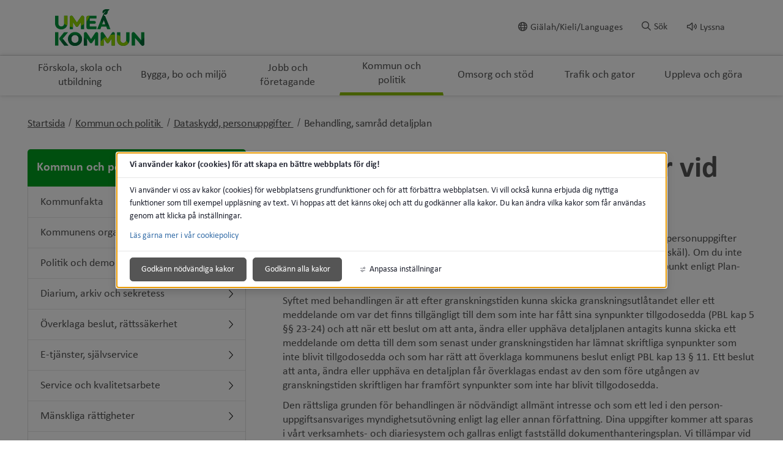

--- FILE ---
content_type: text/html;charset=UTF-8
request_url: https://www.umea.se/kommunochpolitik/overklagabeslutrattssakerhet/personuppgifterochdataskydd/behandlingsamraddetaljplan.4.27a2de8b172da059ace6cd.html
body_size: 18749
content:
<!DOCTYPE html>
<html lang="sv" class="sv-no-js sv-template-undersida">
<head>
      <meta charset="UTF-8">
      <script nonce="6f346820-f86b-11f0-a63a-016c4bc700f0">(function(c){c.add('sv-js');c.remove('sv-no-js');})(document.documentElement.classList)</script>
   <title>Behandling, samråd detaljplan - Umeå kommun</title>
         <link rel="preload" href="/sitevision/system-resource/87007a797b90a9526e80701474fe1ea15c6cb87eab6670f948e106bea6d026e9/js/jquery.js" as="script">
   <link rel="preload" href="/sitevision/system-resource/87007a797b90a9526e80701474fe1ea15c6cb87eab6670f948e106bea6d026e9/envision/envision.js" as="script">
   <link rel="preload" href="/sitevision/system-resource/87007a797b90a9526e80701474fe1ea15c6cb87eab6670f948e106bea6d026e9/js/utils.js" as="script">
   <link rel="preload" href="/sitevision/system-resource/87007a797b90a9526e80701474fe1ea15c6cb87eab6670f948e106bea6d026e9/js/portlets.js" as="script">
            <meta name="viewport" content="width=device-width, initial-scale=1, minimum-scale=1, shrink-to-fit=no">
         <meta name="dcterms.identifier" content="https://www.umea.se">
   <meta name="dcterms.language" content="sv">
   <meta name="dcterms.format" content="text/html">
   <meta name="dcterms.type" content="text">
               <link rel="stylesheet" type="text/css" href="/2.6fa619ad16f3087d4d517b2c/1766370460743/sitevision-responsive-grids.css">
         <link rel="stylesheet" type="text/css" href="/2.6fa619ad16f3087d4d517b2c/1766370521152/sitevision-spacing.css">
      
      <link rel="stylesheet" type="text/css" href="/2.6fa619ad16f3087d4d517b2c/auto/1769180066236/SiteVision.css">
      <link rel="stylesheet" type="text/css" href="/2.6fa619ad16f3087d4d517b2c/3144/5914/print/SiteVision.css">
   <link rel="stylesheet" type="text/css" href="/sitevision/system-resource/87007a797b90a9526e80701474fe1ea15c6cb87eab6670f948e106bea6d026e9/css/portlets.css">
   <link rel="stylesheet" type="text/css" href="/sitevision/system-resource/87007a797b90a9526e80701474fe1ea15c6cb87eab6670f948e106bea6d026e9/envision/envision.css">

         <link rel="stylesheet" type="text/css" href="/2.6fa619ad16f3087d4d517b2c/91.6fa619ad16f3087d4d517cf0/1766370551225/0/sv-template-asset.css">
                  <link rel="stylesheet" type="text/css" href="/webapp-resource/4.27a2de8b172da059ace6cd/360.614b310a19b49079cff1ad98/1768238842569/webapp-assets.css">
      <link rel="stylesheet" type="text/css" href="/webapp-resource/4.27a2de8b172da059ace6cd/360.6fa619ad16f3087d4d517b39/1583220627035/webapp-assets.css">
         
            <script nonce="6f346820-f86b-11f0-a63a-016c4bc700f0">!function(t,e){t=t||"docReady",e=e||window;var n=[],o=!1,c=!1;function d(){if(!o){o=!0;for(var t=0;t<n.length;t++)try{n[t].fn.call(window,n[t].ctx)}catch(t){console&&console.error(t)}n=[]}}function a(){"complete"===document.readyState&&d()}e[t]=function(t,e){if("function"!=typeof t)throw new TypeError("callback for docReady(fn) must be a function");o?setTimeout(function(){t(e)},1):(n.push({fn:t,ctx:e}),"complete"===document.readyState?setTimeout(d,1):c||(document.addEventListener?(document.addEventListener("DOMContentLoaded",d,!1),window.addEventListener("load",d,!1)):(document.attachEvent("onreadystatechange",a),window.attachEvent("onload",d)),c=!0))}}("svDocReady",window);</script>
               <script src="/2.6fa619ad16f3087d4d517b2c/91.6fa619ad16f3087d4d517cf0/1766370551176/HEAD/0/sv-template-asset.js"></script>
            

<link href="/images/18.7d7d901172bb372c5d2d29/1614800798270/favicon.ico" rel="shortcut icon" type="image/x-icon">
      <meta name="theme-color" content="#58aac8">
      




<meta name="description"					content='Vi behöver spara och behandla dina ifyllda personuppgifter. Vi efterfrågar bara sådana personuppgifter som krävs för att vi ska kunna behandla din synpunkt (på grund av lag, avtal eller andra skäl). Om du inte lämnar efterfrågade uppgifter kommer Detaljplanering inte att kunna behandla din synpunkt enligt Plan- och Bygglagen (PBL) kap 5 §§ 23-24 och kap 13 § 11.  Syftet med behandlingen är att efter granskningstiden kunna skicka granskningsutlåtandet eller ett meddelande om var det finns tillgängligt till dem som inte har fått sina synpunkter tillgodosedda (PBL kap 5 §§ 23-24) och att när ett beslut om att anta, ändra eller upphäva detaljplanen antagits kunna skicka ett meddelande om detta till dem som senast under granskningstiden har lämnat skriftliga synpunkter som inte blivit tillgodosedda och som har rätt att överklaga kommunens beslut enligt PBL kap 13 § 11. Ett beslut att anta, ändra eller upphäva en detaljplan får överklagas endast av den som före utgången av granskningstiden skriftligen har framfört synpunkter som inte har blivit tillgodosedda.  Den rättsliga grunden för behandlingen är nödvändigt allmänt intresse och som ett led i den person­uppgifts­ansvariges myndighetsutövning enligt lag eller annan författning. Dina uppgifter kommer att sparas i vårt verksamhets- och diariesystem och gallras enligt fastställd dokumenthanteringsplan. Vi tillämpar vid var tid gällande integritetslagstiftning vid all behandling av personuppgifter. Vi kan komma att dela dina personuppgifter med en tredje part, förutsatt att vi är skyldiga enligt lag, till exempel enligt offentlighetsprincipen.  De personuppgifter vi behandlar om dig kan komma att delas även med andra verksamheter och bolag inom Umeå kommun, externa konsulter som utför planuppdrag samt de personuppgiftsbiträden vi använder för att kunna utgöra våra tjänster och fullgöra våra skyldigheter gentemot dig. Däremot kommer vi aldrig att överföra dina uppgifter till ett land utanför EU/EES.'>
<meta name="keywords"   					content=''>

<!-- Twitter -->
<meta name="twitter:card" 				content="summary_large_image">
<meta name="twitter:title" 				content='Behandling, samråd detaljplan'>
<meta name="twitter:description" 	content='Vi behöver spara och behandla dina ifyllda personuppgifter. Vi efterfrågar bara sådana personuppgifter som krävs för att vi ska kunna behandla din synpunkt (på grund av lag, avtal eller andra skäl). Om du inte lämnar efterfrågade uppgifter kommer Detaljplanering inte att kunna behandla din synpunkt enligt Plan- och Bygglagen (PBL) kap 5 §§ 23-24 och kap 13 § 11.  Syftet med behandlingen är att efter granskningstiden kunna skicka granskningsutlåtandet eller ett meddelande om var det finns tillgängligt till dem som inte har fått sina synpunkter tillgodosedda (PBL kap 5 §§ 23-24) och att när ett beslut om att anta, ändra eller upphäva detaljplanen antagits kunna skicka ett meddelande om detta till dem som senast under granskningstiden har lämnat skriftliga synpunkter som inte blivit tillgodosedda och som har rätt att överklaga kommunens beslut enligt PBL kap 13 § 11. Ett beslut att anta, ändra eller upphäva en detaljplan får överklagas endast av den som före utgången av granskningstiden skriftligen har framfört synpunkter som inte har blivit tillgodosedda.  Den rättsliga grunden för behandlingen är nödvändigt allmänt intresse och som ett led i den person­uppgifts­ansvariges myndighetsutövning enligt lag eller annan författning. Dina uppgifter kommer att sparas i vårt verksamhets- och diariesystem och gallras enligt fastställd dokumenthanteringsplan. Vi tillämpar vid var tid gällande integritetslagstiftning vid all behandling av personuppgifter. Vi kan komma att dela dina personuppgifter med en tredje part, förutsatt att vi är skyldiga enligt lag, till exempel enligt offentlighetsprincipen.  De personuppgifter vi behandlar om dig kan komma att delas även med andra verksamheter och bolag inom Umeå kommun, externa konsulter som utför planuppdrag samt de personuppgiftsbiträden vi använder för att kunna utgöra våra tjänster och fullgöra våra skyldigheter gentemot dig. Däremot kommer vi aldrig att överföra dina uppgifter till ett land utanför EU/EES.' >
<meta name="twitter:image" 				content=''>

<!-- Facebook -->
<meta property="og:title"         content='Behandling, samråd detaljplan'>
<meta property="og:description"   content='Vi behöver spara och behandla dina ifyllda personuppgifter. Vi efterfrågar bara sådana personuppgifter som krävs för att vi ska kunna behandla din synpunkt (på grund av lag, avtal eller andra skäl). Om du inte lämnar efterfrågade uppgifter kommer Detaljplanering inte att kunna behandla din synpunkt enligt Plan- och Bygglagen (PBL) kap 5 §§ 23-24 och kap 13 § 11.  Syftet med behandlingen är att efter granskningstiden kunna skicka granskningsutlåtandet eller ett meddelande om var det finns tillgängligt till dem som inte har fått sina synpunkter tillgodosedda (PBL kap 5 §§ 23-24) och att när ett beslut om att anta, ändra eller upphäva detaljplanen antagits kunna skicka ett meddelande om detta till dem som senast under granskningstiden har lämnat skriftliga synpunkter som inte blivit tillgodosedda och som har rätt att överklaga kommunens beslut enligt PBL kap 13 § 11. Ett beslut att anta, ändra eller upphäva en detaljplan får överklagas endast av den som före utgången av granskningstiden skriftligen har framfört synpunkter som inte har blivit tillgodosedda.  Den rättsliga grunden för behandlingen är nödvändigt allmänt intresse och som ett led i den person­uppgifts­ansvariges myndighetsutövning enligt lag eller annan författning. Dina uppgifter kommer att sparas i vårt verksamhets- och diariesystem och gallras enligt fastställd dokumenthanteringsplan. Vi tillämpar vid var tid gällande integritetslagstiftning vid all behandling av personuppgifter. Vi kan komma att dela dina personuppgifter med en tredje part, förutsatt att vi är skyldiga enligt lag, till exempel enligt offentlighetsprincipen.  De personuppgifter vi behandlar om dig kan komma att delas även med andra verksamheter och bolag inom Umeå kommun, externa konsulter som utför planuppdrag samt de personuppgiftsbiträden vi använder för att kunna utgöra våra tjänster och fullgöra våra skyldigheter gentemot dig. Däremot kommer vi aldrig att överföra dina uppgifter till ett land utanför EU/EES.'>
<meta property="og:image"         content=''>

      <noscript>
	<link rel="stylesheet" type="text/css" href="/webdav/files/System/css/noscript.css">
</noscript>
      <script type="text/javascript">
window.rsConf = {general: {usePost: true}};
</script>
      <script>
let vizzitId = 'vizzit';
   
document.addEventListener('sv-cookie-consent', (e) => {  
   if (e.detail.cookieIdentifiers.includes(vizzitId)) {
      $vizzit.cookie.set();
   }
});
    
</script>
      
<link rel="canonical" href="https://www.umea.se/kommunochpolitik/dataskyddpersonuppgifter/behandlingsamraddetaljplan.4.27a2de8b172da059ace6cd.html">
               <script nonce="6f346820-f86b-11f0-a63a-016c4bc700f0">
      window.sv = window.sv || {};
      sv.UNSAFE_MAY_CHANGE_AT_ANY_GIVEN_TIME_webAppExternals = {};
      sv.PageContext = {
      pageId: '4.27a2de8b172da059ace6cd',
      siteId: '2.6fa619ad16f3087d4d517b2c',
      userIdentityId: '',
      userIdentityReadTimeout: 0,
      userLocale: 'sv',
      dev: false,
      csrfToken: '',
      html5: true,
      useServerSideEvents: false,
      nodeIsReadOnly: false
      };
   </script>
               <script nonce="6f346820-f86b-11f0-a63a-016c4bc700f0">!function(){"use strict";var t,n={},e={},i={};function r(t){return n[t]=n[t]||{instances:[],modules:{},bundle:{}},n[t]}document.querySelector("html").classList.add("js");var s={registerBootstrapData:function(t,n,i,r,s){var a,o=e[t];o||(o=e[t]={}),(a=o[i])||(a=o[i]={}),a[n]={subComponents:r,options:s}},registerInitialState:function(t,n){i[t]=n},registerApp:function(n){var e=n.applicationId,i=r(e);if(t){var s={};s[e]=i,s[e].instances=[n],t.start(s)}else i.instances.push(n)},registerModule:function(t){r(t.applicationId).modules[t.path]=t},registerBundle:function(t){r(t.applicationId).bundle=t.bundle},getRegistry:function(){return n},setAppStarter:function(n){t=n},getBootstrapData:function(t){return e[t]},getInitialState:function(t){return i[t]}};window.AppRegistry=s}();</script>
         </head>
<body class=" sv-responsive sv-theme-grundtema-umease env-m-around--0">
<div id="svid10_6fa619ad16f3087d4d517e58" class="sv-layout"><div class="sv-custom-module sv-vizzit-integration-0-0-5 sv-skip-spacer sv-template-portlet
" id="svid12_757c2ac917c96341cb61e2b"><div id="Vizzitintegration"><!-- Vizzit integration --></div><div data-cid="4ce654ad-9b48-a328-4d14-c85066b322ad"><script>
  $vizzit$ = typeof $vizzit$ != "undefined" ? $vizzit$ : {};
  $vizzit$ = {
    keys: $vizzit$.keys || {},
    config: $vizzit$.config || {},
    client: $vizzit$.client || {},
    endpoint: $vizzit$.endpoint || {},
    page: $vizzit$.page || {},
  };
</script>

<script>
  $vizzit$.keys.public = '47WvdPrMxwdpWgu4SrMLg9RfbX9iyWksTMgP33iDqjc=';
  $vizzit$.keys.private = '';
  $vizzit$.config.cookie = true;
  $vizzit$.config.cookie_auto = false;
  $vizzit$.config.tag = true;
  $vizzit$.config.tagman = true;
  $vizzit$.config.username_tag = true;
  $vizzit$.config.anonymize_ip = false;
  $vizzit$.config.ajax = false;
  $vizzit$.config.automatic_login = true;
  $vizzit$.page.id = sv.PageContext.pageId || null;

  $vizzit$.client.plugin = {
    enabled: true,
    sitevision: {
      enabled: true
    }
  };
</script>




<script>
  var inEditMode = false;
  var editingPage = window.parent.document.querySelectorAll("[data-view-type='page']").length;

  if (inEditMode && editingPage)
    $vizzit$.client.plugin.sitevision.edit_mode = true;
</script>




<script src="/webapp-files/4.27a2de8b172da059ace6cd/360.c0155ee182c49336f011c51/1661343329909/vizzit.integration.js"></script>


<script>
  $vizzit$.integration.run();
</script>

</div><script nonce="6f346820-f86b-11f0-a63a-016c4bc700f0">AppRegistry.registerBootstrapData('12.757c2ac917c96341cb61e2b','4ce654ad-9b48-a328-4d14-c85066b322ad','main',[],undefined);</script><script nonce="6f346820-f86b-11f0-a63a-016c4bc700f0">AppRegistry.registerInitialState('12.757c2ac917c96341cb61e2b',{"settings":{"enable_vizzit_btn":true,"endpoint":{"integration":""},"custom_integration_endpoint":false,"dsid":"settings","disable_auto_integration":false,"keys":{"private":"","public":"47WvdPrMxwdpWgu4SrMLg9RfbX9iyWksTMgP33iDqjc="},"dstimestamp":1675713331394,"config":{"cookie":true,"automatic_login":true,"cookie_auto":false,"tagman":true,"tag":true,"username_tag":true,"ajax":false,"anonymize_ip":false},"client":{"username":null}},"inEditMode":false,"route":"/"});</script>
<script nonce="6f346820-f86b-11f0-a63a-016c4bc700f0">AppRegistry.registerApp({applicationId:'vizzit-integration-0.0.5|0.0.5',htmlElementId:'svid12_757c2ac917c96341cb61e2b',route:'/',portletId:'12.757c2ac917c96341cb61e2b',locale:'sv',defaultLocale:'en',webAppId:'vizzit-integration-0.0.5',webAppVersion:'0.0.5',webAppAopId:'360.c0155ee182c49336f011c51',webAppImportTime:'1661343329909',requiredLibs:{},childComponentStateExtractionStrategy:'BY_ID'});</script></div>
<div class="sv-script-portlet sv-portlet sv-template-portlet
" id="svid12_6749c6431748f66265b35"><div id="CSSSkript"><!-- CSS - Skript --></div></div>
<div id="svid94_6fa619ad16f3087d4d517cb4"><header class="sv-vertical sv-layout sv-skip-spacer sv-template-layout" id="svid10_6fa619ad16f3087d4d5180a6"><div class="sv-vertical sv-layout sol-hide-xs sol-hide-sm sol-hide-md sv-skip-spacer sv-template-layout" id="svid10_6fa619ad16f3087d4d5180b4"><div class="sv-script-portlet sv-portlet sv-skip-spacer sv-template-portlet
" id="svid12_6fa619ad16f3087d4d518225"><div id="KrismeddelandeSkript"><!-- Krismeddelande - Skript --></div>
<script>
	window.svDocReady(function () {
	  var config = {
	    key: 'solCrisisTimestamp',
	    crisisElemSelector: '.sol-crisis-container'
	  };

	  var crisisElem = $svjq(config.crisisElemSelector);
	  var crisisDate = crisisElem.attr('data-time');

	  var saveTimestamp = function (timestamp) {
	    sessionStorage.setItem(config.key, timestamp);
	  };

	  var readTimestamp = function () {
	    try {
	      return Number(sessionStorage.getItem(config.key));
	    } catch (e) {
	      return 0;
	    }
  };

	  var clearTimeStamp = function () {
	    sessionStorage.removeItem(config.key);
	  };

	  var showMsg = function () {
	    if (crisisDate > readTimestamp()) {
	      clearTimeStamp();
	      crisisElem.show();
	    }
	  };

	  $svjq('.sol-js-close-crisis').click(function () {
	    crisisElem.css('margin-top', '-' + crisisElem.outerHeight() + 'px');
	    saveTimestamp(crisisDate);
	    setTimeout(function () {
	      crisisElem.hide();
	    }, 200);
	  });
	  showMsg();
	});
</script>
</div>
<div class="sv-html-portlet sv-portlet sv-template-portlet
" id="svid12_6fa619ad16f3087d4d518227"><div id="NoScriptmeddelandeHTML"><!-- NoScript meddelande - HTML --></div><noscript>
<div class="sol-crisis-container sol-no-script">
		<div class="sv-grid-main sv-fluid-grid">
			<div class="sv-row sol-md-row">				
				<i class="fa fa-warning"></i>
				<div class="sol-crisis-message">
					<span class="sol-crisis-message-title">JavaScript inaktiverat</span>
					<p class="sol-crisis-message-desc font-normal">Många funktioner på webbplatsen kräver att man har JavaScript aktiverat. Vi kan inte ansvara för användarupplevelsen.</p>
					
				</div>				
			</div>
		</div>		
	</div>
</noscript></div>
</div>
<div class="sv-vertical sv-layout sol-hide-lg sol-hide-xl sv-template-layout" id="svid10_6fa619ad16f3087d4d517ec5"><div class="sv-script-portlet sv-portlet sv-skip-spacer sv-template-portlet
" id="svid12_6fa619ad16f3087d4d518ad4"><div id="KrismeddelandeSkript-0"><!-- Krismeddelande - Skript --></div>
<script>
	window.svDocReady(function () {
	  var config = {
	    key: 'solCrisisTimestamp',
	    crisisElemSelector: '.sol-crisis-container'
	  };

	  var crisisElem = $svjq(config.crisisElemSelector);
	  var crisisDate = crisisElem.attr('data-time');

	  var saveTimestamp = function (timestamp) {
	    sessionStorage.setItem(config.key, timestamp);
	  };

	  var readTimestamp = function () {
	    try {
	      return Number(sessionStorage.getItem(config.key));
	    } catch (e) {
	      return 0;
	    }
  };

	  var clearTimeStamp = function () {
	    sessionStorage.removeItem(config.key);
	  };

	  var showMsg = function () {
	    if (crisisDate > readTimestamp()) {
	      clearTimeStamp();
	      crisisElem.show();
	    }
	  };

	  $svjq('.sol-js-close-crisis').click(function () {
	    crisisElem.css('margin-top', '-' + crisisElem.outerHeight() + 'px');
	    saveTimestamp(crisisDate);
	    setTimeout(function () {
	      crisisElem.hide();
	    }, 200);
	  });
	  showMsg();
	});
</script>
</div>
<div class="sv-html-portlet sv-portlet sv-template-portlet
" id="svid12_6fa619ad16f3087d4d518ad6"><div id="NoScriptmeddelandeHTML-0"><!-- NoScript meddelande - HTML --></div><noscript>
<div class="sol-crisis-container sol-no-script">
		<div class="sv-grid-main sv-fluid-grid">
			<div class="sv-row sol-md-row">				
				<i class="fa fa-warning"></i>
				<div class="sol-crisis-message">
					<span class="sol-crisis-message-title">JavaScript inaktiverat</span>
					<p class="sol-crisis-message-desc font-normal">Många funktioner på webbplatsen kräver att man har JavaScript aktiverat. Vi kan inte ansvara för användarupplevelsen.</p>
					
				</div>				
			</div>
		</div>		
	</div>
</noscript></div>
</div>
<div class="sv-vertical sv-layout sv-template-layout" id="svid10_3062064417f8b79793830de"><div class="sv-vertical sv-layout sv-skip-spacer sv-template-layout" id="svid93_3062064417f8b79793830e2"><div class="sv-vertical sv-layout sol-top sv-skip-spacer sv-template-layout" id="svid10_6fa619ad16f3087d4d5182c3"><div class="sv-fluid-grid sv-grid-main sv-layout sv-skip-spacer sv-template-layout" id="svid10_6fa619ad16f3087d4d518dc3"><div class="sv-script-portlet sv-portlet sv-skip-spacer sv-template-portlet
" id="svid12_6fa619ad16f3087d4d51972b"><div id="ToolmenuSkript"><!-- Tool menu - Skript --></div><a class="sol-top-logo" href=/2.6fa619ad16f3087d4d517b2c.html title="Startsida" accesskey="1" aria-label="Gå till startsidan"><img alt="Umeå kommun" src=/images/18.533ba3d3171b940e9003ed/1589739867199/logo.svg/></a>
<nav class="sol-tool-nav sol-clearfix" aria-label="Verktygsmeny">
	<a class="sol-to-content sol-tool-nav-item" href="#page_content" accesskey="s">Till innehållet</a>
  <ul>
  	        <li class="sol-tool-nav-item">
         <a href="/kommunochpolitik/languages.4.1c16b00a1742340e02e1dd1.html">
           <i class="far fa-globe" aria-hidden="true"></i>Giälah/Kieli/Languages
         </a>
       </li>
            <li class="sol-tool-nav-item">
      <button id="sol-top-toggle-search" class="sol-js-toggle-search" aria-controls="sol-top-search" aria-expanded="false" accesskey="4"><i class="far fa-search" aria-hidden="true"></i><span>Sök</span></button>
    </li>
    <li class="sol-tool-nav-item">
      <a id="speaklink" accesskey="k">
        <i class="far fa-volume" aria-hidden="true"></i>Lyssna
      </a>
    </li>	
  </ul>
</nav>
<script>

	window.svDocReady(function () {
	// Sök
  $svjq('header .sol-top-search').attr('aria-hidden', 'true');
  $svjq('.sol-js-toggle-search').click(function () {
    var buttonText = $svjq(this).find('span');
    var buttonIcon = $svjq(this).find('i');

    $svjq(buttonText).text($svjq(buttonText).text() === 'Sök' ? 'Stäng sök' : 'Sök');
    $svjq(buttonIcon).toggleClass('fa-times');

    var header = $svjq('header');
    var topSearchElem = header.find('.sol-top-search');
    if (topSearchElem.hasClass('sol-active')) {
      setTimeout(function () {
        topSearchElem.hide();
      }, 200);
    } else {
      topSearchElem.show();
    }
    setTimeout(function () {
      topSearchElem.toggleClass('sol-active').toggleAttr('aria-hidden', 'false', 'true');
      topSearchElem.find('input[type=search]').focus();
    }, 1);
  });

  $svjq('.sol-top-search-close').click(function () {
    var searchButton = document.querySelector('#sol-top-toggle-search');
    searchButton.setAttribute('aria-expanded', 'false');
  });

  // Readspeaker
  $svjq('.sol-js-toggle-readspeaker').click(function () {
    $svjq('.sv-readspeaker_expandingplayer-portlet a').click();
  });
  $svjq('body').on('click', '.rsbtn_closer', function () {
    $svjq('.sol-js-toggle-readspeaker').attr('aria-expanded', 'false');
  });

  // Generiskt
  $svjq('html').click(function () {
    $svjq('.sol-tool-nav .sol-tool-nav-box').fadeOut(200).attr('aria-hidden', 'true');
    $svjq('.sol-tool-nav-item > button').attr('aria-expanded', 'false');
  });
  $svjq('.sol-tool-nav-item').click(function (event) {
    event.stopPropagation();
  });
  $svjq('.sol-tool-nav-item > button').click(function () {
    $svjq(this).toggleAttr('aria-expanded', 'true', 'false');
  });
});
</script>

</div>
<div class="sv-custom-module sv-Actionknapp2 sv-visible-sv-bp-xl sv-visible-sv-bp-lg sv-visible-sv-bp-md sol-hide-xs sol-hide-sm sol-hide-md sol-hide-button sv-template-portlet
" id="svid12_1f75676f19a238051985484b"><div id="Actionknapp"><!-- Actionknapp --></div><div data-cid="662909bc-25aa-d8fc-1423-f340825163e7"><div class="sol-action-link" data-clickable-element>
  <a href="https://umeabad.goactivebooking.com/" class="sol-action-link--blue"  > 
    Boka
    
  </a>
</div>
</div><script nonce="6f346820-f86b-11f0-a63a-016c4bc700f0">AppRegistry.registerBootstrapData('12.1f75676f19a238051985484b','662909bc-25aa-d8fc-1423-f340825163e7','main',[],undefined);</script><script nonce="6f346820-f86b-11f0-a63a-016c4bc700f0">AppRegistry.registerInitialState('12.1f75676f19a238051985484b',{"text":"Boka","link":{"type":"external","newWindow":false,"value":"https://umeabad.goactivebooking.com/"},"color":"blue","route":"/"});</script>
<script nonce="6f346820-f86b-11f0-a63a-016c4bc700f0">AppRegistry.registerApp({applicationId:'Actionknapp2|1.0.3',htmlElementId:'svid12_1f75676f19a238051985484b',route:'/',portletId:'12.1f75676f19a238051985484b',locale:'sv',defaultLocale:'en',webAppId:'Actionknapp2',webAppVersion:'1.0.3',webAppAopId:'360.39c63b1d18db769ad77a019a',webAppImportTime:'1709213059584',requiredLibs:{},childComponentStateExtractionStrategy:'BY_ID'});</script></div>
</div>
</div>
</div>
</div>
<div class="sv-vertical sv-layout sv-template-layout" id="svid10_6fa619ad16f3087d4d5183f2"><div class="sv-vertical sv-layout sv-skip-spacer sv-template-layout" id="svid93_3062064417f8b7979383108"><div class="sv-searchform-portlet sv-portlet sv-skip-spacer sv-template-portlet
" id="svid12_6fa619ad16f3087d4d517e2f"><div id="Sokruta"><!-- Sökruta --></div>

                                                                                                             
<script nonce="6f346820-f86b-11f0-a63a-016c4bc700f0">
svDocReady(function() {
   // Queries server for a suggestion list and shows it below the search field
   $svjq("#search12_6fa619ad16f3087d4d517e2f").svAutoComplete({
      source: "/4.27a2de8b172da059ace6cd/12.6fa619ad16f3087d4d517e2f.json?state=autoComplete",
      minLength: 2,
      delay: 200,
      selectedValueContainerId: "search12_6fa619ad16f3087d4d517e2fselectedState"
   });
   // Backwards compatibility for custom templates
   $svjq("#search12_6fa619ad16f3087d4d517e2f").on('focusin', function() {
      if ($svjq("#search12_6fa619ad16f3087d4d517e2f").val() == "Ange sökord") {
         $svjq("#search12_6fa619ad16f3087d4d517e2f").val("");
         return false;
      }
   });
   // Submit, blocks empty and placeholder queries
   $svjq("#search12_6fa619ad16f3087d4d517e2fbutton").on('click', function() {
      const qry = $svjq("#search12_6fa619ad16f3087d4d517e2f").val();
      if (qry == "" || qry == "Ange sökord") {
         return false;
      }
   });
   // Invokes the search button if user presses the enter key (needed in IE)
   $svjq("#search12_6fa619ad16f3087d4d517e2f").on('keypress', function(e) {
      if (e.which == 13) {
         $svjq("#search12_6fa619ad16f3087d4d517e2fbutton").trigger('focus').trigger('click');
         return false;
      }
   });
});
</script>


   



<div id="sol-top-search" class="sol-top-search">
   <form method="get" action="/ovrigt/sok.4.6fa619ad16f3087d4d517d09.html" class="sol-top-search-field sol-no-margin">
      <div role="search">
         <label for="search12_6fa619ad16f3087d4d517e2f" class="sr-only">Sök på webbplatsen</label>
         <input id="search12_6fa619ad16f3087d4d517e2f"
               type="search"
               name="query"
               value=""
               autocomplete="off"
                                             data-aria-owns="search12_6fa619ad16f3087d4d517e2flistbox"
                  aria-label="Sök på webbplatsen"
                  aria-haspopup="listbox"
                  aria-autocomplete="both"
                              placeholder="Ange sökord"
                     />
                     <button id="search12_6fa619ad16f3087d4d517e2fbutton" type="submit" class="font-normal sv-vamiddle" name="submitButton" value="Sök på webbplatsen">
            <i class="fal fa-search"></i>
            Sök
            </button>
               </div>
         </form>
</div>
</div>
</div>
</div>
<div class="sv-vertical sv-layout sol-bottom sv-template-layout" id="svid10_6fa619ad16f3087d4d518728"><div class="sv-fluid-grid sv-grid-main sv-layout sv-skip-spacer sv-template-layout" id="svid10_6fa619ad16f3087d4d518daf"><div class="sv-jcrmenu-portlet sv-portlet sv-skip-spacer sv-template-portlet
" id="svid12_7d7d901172bb372c5d33f"><div id="Meny"><!-- Meny --></div>                     
                     
         
                  

      <nav class="sol-top-nav" aria-label="Toppmeny">
      <ul>
                  	         
                     
         
         		<li>
                  <a href="/forskolaskolaochutbildning.4.1c16b00a1742340e02ea20.html" title="Förskola, skola och utbildning" class="sol-top-nav-item "  >
                  	Förskola, skola och utbildning
                  </a>
               </li>      
                              	         
                     
         
         		<li>
                  <a href="/byggaboochmiljo.4.1c16b00a1742340e02ea2a.html" title="Bygga, bo och miljö" class="sol-top-nav-item "  >
                  	Bygga, bo och miljö
                  </a>
               </li>      
                              	         
                     
         
         		<li>
                  <a href="/jobbochforetagande.4.1c16b00a1742340e02ea3e.html" title="Jobb och företagande" class="sol-top-nav-item "  >
                  	Jobb och företagande
                  </a>
               </li>      
                              	         
                     
         
         		<li>
                  <a href="/kommunochpolitik.4.1c16b00a1742340e02ea34.html" title="Kommun och politik" class="sol-top-nav-item  sol-active "  >
                  	Kommun och politik
                  </a>
               </li>      
                              	         
                     
         
         		<li>
                  <a href="/omsorgochstod.4.1c16b00a1742340e02ea48.html" title="Omsorg och stöd" class="sol-top-nav-item "  >
                  	Omsorg och stöd
                  </a>
               </li>      
                              	         
                     
         
         		<li>
                  <a href="/trafikochgator.4.1c16b00a1742340e02ea52.html" title="Trafik och gator" class="sol-top-nav-item "  >
                  	Trafik och gator
                  </a>
               </li>      
                              	         
                     
         
         		<li>
                  <a href="/upplevaochgora.4.1c16b00a1742340e02ea5c.html" title="Uppleva och göra" class="sol-top-nav-item "  >
                  	Uppleva och göra
                  </a>
               </li>      
                           </ul>   
      </nav>
   </div>
</div>
</div>
<div class="sv-vertical sv-layout sol-hide-lg sol-hide-xl sol-mobile-header sv-template-layout" id="svid10_56905b6818112a0baae1595"><div class="sv-script-portlet sv-portlet sv-skip-spacer sv-template-portlet
" id="svid12_6749c6431748f66265bbc5"><div id="LogoSkript"><!-- Logo - Skript --></div><div>
   <a href=/2.6fa619ad16f3087d4d517b2c.html>
      <img class="sol-mobile-logo" src=/images/18.533ba3d3171b940e9003ed/1589739867199/logo.svg alt="Logotyp">
   </a>
</div>
</div>
<div class="sv-custom-module sv-Actionknapp2 sv-visible-sv-bp-sm sv-visible-sv-bp-xs sol-hide-button sv-template-portlet
" id="svid12_1f75676f19a23805198547d2"><div id="Actionknapp-0"><!-- Actionknapp --></div><div data-cid="2cdb1433-323a-310d-f075-6e5812315a10"><div class="sol-action-link" data-clickable-element>
  <a href="https://umeabad.goactivebooking.com/" class="sol-action-link--blue"  > 
    Boka
    
  </a>
</div>
</div><script nonce="6f346820-f86b-11f0-a63a-016c4bc700f0">AppRegistry.registerBootstrapData('12.1f75676f19a23805198547d2','2cdb1433-323a-310d-f075-6e5812315a10','main',[],undefined);</script><script nonce="6f346820-f86b-11f0-a63a-016c4bc700f0">AppRegistry.registerInitialState('12.1f75676f19a23805198547d2',{"text":"Boka","link":{"type":"external","newWindow":false,"value":"https://umeabad.goactivebooking.com/"},"color":"blue","route":"/"});</script>
<script nonce="6f346820-f86b-11f0-a63a-016c4bc700f0">AppRegistry.registerApp({applicationId:'Actionknapp2|1.0.3',htmlElementId:'svid12_1f75676f19a23805198547d2',route:'/',portletId:'12.1f75676f19a23805198547d2',locale:'sv',defaultLocale:'en',webAppId:'Actionknapp2',webAppVersion:'1.0.3',webAppAopId:'360.39c63b1d18db769ad77a019a',webAppImportTime:'1709213059584',requiredLibs:{},childComponentStateExtractionStrategy:'BY_ID'});</script></div>
<div class="sv-custom-module sv-se-soleilit-treeMenu sv-template-portlet
" id="svid12_6fa619ad16f3087d4d517be0"><div id="MobilmenyTradmeny"><!-- Mobilmeny - Trädmeny --></div>
<!-- Generated by WebappUtil.renderApp() -->
<div data-portlet-id="12_6fa619ad16f3087d4d517be0">



<a class="sol-menu-toggle-button " href="?open.12.6fa619ad16f3087d4d517be0=true">
  
  <span class="sol-hamburger ">
    <span class="sol-hamburger__top"></span>
    <span class="sol-hamburger__middle"></span>
    <span class="sol-hamburger__bottom"></span>
  </span>
  
  Meny
</a>


</div>
<script>
  function renderApp12_6fa619ad16f3087d4d517be0() {
    Soleil.webapps['TreeMenu'].render('TreeMenu', '[data-portlet-id="12_6fa619ad16f3087d4d517be0"]', {"items":[{"level":1,"id":"4.1c16b00a1742340e02ea20","displayName":"Förskola, skola och utbildning","uri":"/forskolaskolaochutbildning.4.1c16b00a1742340e02ea20.html","hasChildren":true,"isCurrent":false,"isExpanded":false,"nodeType":"sv:page","children":[]},{"level":1,"id":"4.1c16b00a1742340e02ea2a","displayName":"Bygga, bo och miljö","uri":"/byggaboochmiljo.4.1c16b00a1742340e02ea2a.html","hasChildren":true,"isCurrent":false,"isExpanded":false,"nodeType":"sv:page","children":[]},{"level":1,"id":"4.1c16b00a1742340e02ea3e","displayName":"Jobb och företagande","uri":"/jobbochforetagande.4.1c16b00a1742340e02ea3e.html","hasChildren":true,"isCurrent":false,"isExpanded":false,"nodeType":"sv:page","children":[]},{"level":1,"id":"4.1c16b00a1742340e02ea34","displayName":"Kommun och politik","uri":"/kommunochpolitik.4.1c16b00a1742340e02ea34.html","hasChildren":true,"isCurrent":false,"isExpanded":true,"nodeType":"sv:page","children":[{"level":2,"id":"4.533ba3d3171b940e90039","displayName":"Kommunfakta","uri":"/kommunochpolitik/kommunfakta.4.533ba3d3171b940e90039.html","hasChildren":true,"isCurrent":false,"isExpanded":false,"nodeType":"sv:page","children":[]},{"level":2,"id":"4.5bc0956b1719ab0ae7f120","displayName":"Kommunens organisation","uri":"/kommunochpolitik/kommunensorganisation.4.5bc0956b1719ab0ae7f120.html","hasChildren":true,"isCurrent":false,"isExpanded":false,"nodeType":"sv:page","children":[]},{"level":2,"id":"4.533ba3d3171b940e900228","displayName":"Politik och demokrati","uri":"/kommunochpolitik/politikochdemokrati.4.533ba3d3171b940e900228.html","hasChildren":true,"isCurrent":false,"isExpanded":false,"nodeType":"sv:page","children":[]},{"level":2,"id":"4.533ba3d3171b940e900634","displayName":"Diarium, arkiv och sekretess","uri":"/kommunochpolitik/diariumarkivochsekretess.4.533ba3d3171b940e900634.html","hasChildren":true,"isCurrent":false,"isExpanded":false,"nodeType":"sv:page","children":[]},{"level":2,"id":"4.533ba3d3171b940e900640","displayName":"Överklaga beslut, rättssäkerhet","uri":"/kommunochpolitik/overklagabeslutrattssakerhet.4.533ba3d3171b940e900640.html","hasChildren":true,"isCurrent":false,"isExpanded":false,"nodeType":"sv:page","children":[]},{"level":2,"id":"4.7d7d901172bb372c5dc0a","displayName":"E-tjänster, självservice","uri":"/kommunochpolitik/etjanstersjalvservice.4.7d7d901172bb372c5dc0a.html","hasChildren":true,"isCurrent":false,"isExpanded":false,"nodeType":"sv:page","children":[]},{"level":2,"id":"4.5bc0956b1719ab0ae7f32b","displayName":"Service och kvalitetsarbete","uri":"/kommunochpolitik/serviceochkvalitetsarbete.4.5bc0956b1719ab0ae7f32b.html","hasChildren":true,"isCurrent":false,"isExpanded":false,"nodeType":"sv:page","children":[]},{"level":2,"id":"4.88db09b1724ee319ca351","displayName":"Mänskliga rättigheter","uri":"/kommunochpolitik/manskligarattigheter.4.88db09b1724ee319ca351.html","hasChildren":true,"isCurrent":false,"isExpanded":false,"nodeType":"sv:page","children":[]},{"level":2,"id":"4.88db09b1724ee319ca600","displayName":"Projektfinansiering","uri":"/kommunochpolitik/projektfinansiering.4.88db09b1724ee319ca600.html","hasChildren":true,"isCurrent":false,"isExpanded":false,"nodeType":"sv:page","children":[]},{"level":2,"id":"4.7d7d901172bb372c5d438","displayName":"Internationellt arbete","uri":"/kommunochpolitik/internationelltarbete.4.7d7d901172bb372c5d438.html","hasChildren":true,"isCurrent":false,"isExpanded":false,"nodeType":"sv:page","children":[]},{"level":2,"id":"4.88db09b1724ee319ca4c0","displayName":"Press- och informationsmaterial","uri":"/kommunochpolitik/pressochinformationsmaterial.4.88db09b1724ee319ca4c0.html","hasChildren":true,"isCurrent":false,"isExpanded":false,"nodeType":"sv:page","children":[]},{"level":2,"id":"4.533ba3d3171b940e90064c","displayName":"Dataskydd, personuppgifter","uri":"/kommunochpolitik/dataskyddpersonuppgifter.4.533ba3d3171b940e90064c.html","hasChildren":true,"isCurrent":false,"isExpanded":true,"nodeType":"sv:page","children":[{"level":3,"id":"4.27a2de8b172da059ace3ec","displayName":"Behandling, bostadsanpassning","uri":"/kommunochpolitik/dataskyddpersonuppgifter/behandlingbostadsanpassning.4.27a2de8b172da059ace3ec.html","hasChildren":false,"isCurrent":false,"isExpanded":false,"nodeType":"sv:page"},{"level":3,"id":"4.27a2de8b172da059ace562","displayName":"Behandling, brandförsvaret","uri":"/kommunochpolitik/dataskyddpersonuppgifter/behandlingbrandforsvaret.4.27a2de8b172da059ace562.html","hasChildren":true,"isCurrent":false,"isExpanded":false,"nodeType":"sv:page","children":[]},{"level":3,"id":"4.7d7d901172bb372c5d57c","displayName":"Behandling, bygglov","uri":"/kommunochpolitik/dataskyddpersonuppgifter/behandlingbygglov.4.7d7d901172bb372c5d57c.html","hasChildren":false,"isCurrent":false,"isExpanded":false,"nodeType":"sv:page"},{"level":3,"id":"4.53e0672d175d457ae3b22a0","displayName":"Behandling, detaljplanering","uri":"/kommunochpolitik/dataskyddpersonuppgifter/behandlingdetaljplanering.4.53e0672d175d457ae3b22a0.html","hasChildren":false,"isCurrent":false,"isExpanded":false,"nodeType":"sv:page"},{"level":3,"id":"4.7d7d901172bb372c5d587","displayName":"Behandling, fritid","uri":"/kommunochpolitik/dataskyddpersonuppgifter/behandlingfritid.4.7d7d901172bb372c5d587.html","hasChildren":true,"isCurrent":false,"isExpanded":false,"nodeType":"sv:page","children":[]},{"level":3,"id":"4.27a2de8b172da059ace711","displayName":"Behandling, kamerabevakning","uri":"/kommunochpolitik/dataskyddpersonuppgifter/behandlingkamerabevakning.4.27a2de8b172da059ace711.html","hasChildren":false,"isCurrent":false,"isExpanded":false,"nodeType":"sv:page"},{"level":3,"id":"4.27a2de8b172da059ace669","displayName":"Behandling, kommunstyrelsen","uri":"/kommunochpolitik/dataskyddpersonuppgifter/behandlingkommunstyrelsen.4.27a2de8b172da059ace669.html","hasChildren":true,"isCurrent":false,"isExpanded":false,"nodeType":"sv:page","children":[]},{"level":3,"id":"4.27a2de8b172da059ace682","displayName":"Behandling, kultur","uri":"/kommunochpolitik/dataskyddpersonuppgifter/behandlingkultur.4.27a2de8b172da059ace682.html","hasChildren":true,"isCurrent":false,"isExpanded":false,"nodeType":"sv:page","children":[]},{"level":3,"id":"4.27a2de8b172da059ace6c1","displayName":"Behandling, miljö- och hälsoskydd","uri":"/kommunochpolitik/dataskyddpersonuppgifter/behandlingmiljoochhalsoskydd.4.27a2de8b172da059ace6c1.html","hasChildren":false,"isCurrent":false,"isExpanded":false,"nodeType":"sv:page"},{"level":3,"id":"4.27a2de8b172da059ace6cd","displayName":"Behandling, samråd detaljplan","uri":"/kommunochpolitik/dataskyddpersonuppgifter/behandlingsamraddetaljplan.4.27a2de8b172da059ace6cd.html","hasChildren":false,"isCurrent":true,"isExpanded":true,"nodeType":"sv:page"},{"level":3,"id":"4.2bd9ced91726ea4d7b4195","displayName":"Behandling, stöd och omsorg","uri":"/kommunochpolitik/dataskyddpersonuppgifter/behandlingstodochomsorg.4.2bd9ced91726ea4d7b4195.html","hasChildren":false,"isCurrent":false,"isExpanded":false,"nodeType":"sv:page"},{"level":3,"id":"4.27a2de8b172da059ace6f6","displayName":"Behandling, teknik och fastighet","uri":"/kommunochpolitik/dataskyddpersonuppgifter/behandlingteknikochfastighet.4.27a2de8b172da059ace6f6.html","hasChildren":true,"isCurrent":false,"isExpanded":false,"nodeType":"sv:page","children":[]},{"level":3,"id":"4.27a2de8b172da059ace640","displayName":"Behandling, utbildning","uri":"/kommunochpolitik/dataskyddpersonuppgifter/behandlingutbildning.4.27a2de8b172da059ace640.html","hasChildren":true,"isCurrent":false,"isExpanded":false,"nodeType":"sv:page","children":[]},{"level":3,"id":"4.27a2de8b172da059ace702","displayName":"Behandling, valnämnden","uri":"/kommunochpolitik/dataskyddpersonuppgifter/behandlingvalnamnden.4.27a2de8b172da059ace702.html","hasChildren":false,"isCurrent":false,"isExpanded":false,"nodeType":"sv:page"},{"level":3,"id":"4.2bd9ced91726ea4d7b41a1","displayName":"Behandling, äldreomsorg","uri":"/kommunochpolitik/dataskyddpersonuppgifter/behandlingaldreomsorg.4.2bd9ced91726ea4d7b41a1.html","hasChildren":false,"isCurrent":false,"isExpanded":false,"nodeType":"sv:page"},{"level":3,"id":"4.27a2de8b172da059ace770","displayName":"Behandling, överförmyndarverksamhet","uri":"/kommunochpolitik/dataskyddpersonuppgifter/behandlingoverformyndarverksamhet.4.27a2de8b172da059ace770.html","hasChildren":false,"isCurrent":false,"isExpanded":false,"nodeType":"sv:page"}]},{"level":2,"id":"4.88db09b1724ee319ca1a1","displayName":"Konsumentvägledning","uri":"/omsorgochstod/konsumentradgivning.4.88db09b1724ee319ca1a1.html","hasChildren":true,"isCurrent":false,"isExpanded":false,"nodeType":"sv:page"},{"level":2,"id":"4.1c16b00a1742340e02e159f","displayName":"Borgerlig vigsel","uri":"/omsorgochstod/borgerligvigsel.4.1c16b00a1742340e02e159f.html","hasChildren":true,"isCurrent":false,"isExpanded":false,"nodeType":"sv:page"},{"level":2,"id":"4.4b6d645e17520a0e6a5a5c","displayName":"Kris och beredskap","uri":"/omsorgochstod/tryggochsaker/krisochberedskap.4.4b6d645e17520a0e6a5a5c.html","hasChildren":true,"isCurrent":false,"isExpanded":false,"nodeType":"sv:page"},{"level":2,"id":"4.5bc0956b1719ab0ae7f3af","displayName":"Felanmälan","uri":"/kommunochpolitik/felanmalan.4.5bc0956b1719ab0ae7f3af.html","hasChildren":true,"isCurrent":false,"isExpanded":false,"nodeType":"sv:page","children":[]}]},{"level":1,"id":"4.1c16b00a1742340e02ea48","displayName":"Omsorg och stöd","uri":"/omsorgochstod.4.1c16b00a1742340e02ea48.html","hasChildren":true,"isCurrent":false,"isExpanded":false,"nodeType":"sv:page","children":[]},{"level":1,"id":"4.1c16b00a1742340e02ea52","displayName":"Trafik och gator","uri":"/trafikochgator.4.1c16b00a1742340e02ea52.html","hasChildren":true,"isCurrent":false,"isExpanded":false,"nodeType":"sv:page","children":[]},{"level":1,"id":"4.1c16b00a1742340e02ea5c","displayName":"Uppleva och göra","uri":"/upplevaochgora.4.1c16b00a1742340e02ea5c.html","hasChildren":true,"isCurrent":false,"isExpanded":false,"nodeType":"sv:page","children":[]}],"label":"Mobilmeny","isExpandable":true,"excludeSelector":"","routes":{"items":"/appresource/4.27a2de8b172da059ace6cd/12.6fa619ad16f3087d4d517be0/items"},"icons":{"minimized":"","expanded":""},"buttonTexts":{"minimized":"Meny","expanded":"Stäng"},"currentPortletId":"12.6fa619ad16f3087d4d517be0","isOpen":false,"isOffline":false});
  }  
</script>
<script src="/webapp-files/se.soleilit.treeMenu/2.0.5/client/index.js?1583220627035" async  onload="renderApp12_6fa619ad16f3087d4d517be0();"></script>

<script nonce="6f346820-f86b-11f0-a63a-016c4bc700f0">AppRegistry.registerApp({applicationId:'se.soleilit.treeMenu|2.0.5',htmlElementId:'svid12_6fa619ad16f3087d4d517be0',route:'/',portletId:'12.6fa619ad16f3087d4d517be0',locale:'sv',defaultLocale:'en',webAppId:'se.soleilit.treeMenu',webAppVersion:'2.0.5',webAppAopId:'360.6fa619ad16f3087d4d517b39',webAppImportTime:'1583220627035',requiredLibs:{},childComponentStateExtractionStrategy:'BY_PARENT_PROPERTY'});</script></div>
</div>
</header>
<div class="sv-vertical sv-layout sol-hide-lg sol-hide-xl sol-mobile-header sv-template-layout" id="svid10_56905b6818112a0baae1596"></div>
<div class="sv-vertical sv-layout sv-template-layout c13688"  id="svid10_6fa619ad16f3087d4d5180a5"><div id="svid94_6fa619ad16f3087d4d517d9d"><div class="sv-fluid-grid sv-grid-main sv-layout sv-skip-spacer sv-template-layout" id="svid10_6fa619ad16f3087d4d518783"><div class="sv-layout sv-skip-spacer sv-template-portlet
" id="svid30_6fa619ad16f3087d4d518669"><div id="Brodsmulor"><!-- Brödsmulor --></div><div class="sv-vertical sv-layout sol-breadcrumbs-wrapper sv-skip-spacer sv-template-layout" id="svid10_6fa619ad16f3087d4d519915"><div class="sv-script-portlet sv-portlet sv-skip-spacer sv-template-portlet
" id="svid12_6fa619ad16f3087d4d5192a7"><div id="BreadcrumbsSkript"><!-- Breadcrumbs - Skript --></div><nav aria-label="Brödsmulor">  
  <ol class="sol-breadcrumbs sol-ul">
          <li>
                	           	<a href="/2.6fa619ad16f3087d4d517b2c.html" class="sol-breadcrumbs__link" title="Startsida">Startsida</a>
                        </li>
          <li>
                  <a href="/kommunochpolitik.4.1c16b00a1742340e02ea34.html"
            title="Kommun och politik" 
            class="sol-breadcrumbs__link "
            >
            Kommun och politik
          </a>	
              </li>
          <li>
                  <a href="/kommunochpolitik/dataskyddpersonuppgifter.4.533ba3d3171b940e90064c.html"
            title="Dataskydd, personuppgifter" 
            class="sol-breadcrumbs__link "
            >
            Dataskydd, personuppgifter
          </a>	
              </li>
          <li>
                  <a href="/kommunochpolitik/dataskyddpersonuppgifter/behandlingsamraddetaljplan.4.27a2de8b172da059ace6cd.html"
            title="Behandling, samråd detaljplan" 
            class="sol-breadcrumbs__link  sol-breadcrumbs__link--active "
             aria-current="page" >
            Behandling, samråd detaljplan
          </a>	
              </li>
      </ol>
</nav>
</div>
</div>
<div class="sv-html-portlet sv-portlet sv-template-portlet
" id="svid12_6fa619ad16f3087d4d51973d"><div id="AnkareinnehallHTML"><!-- Ankare innehåll - HTML --></div><div id="page_content">
   
</div></div>
</div>
<div class="sv-vertical sv-layout sol-section sol-subpage-wrapper sv-template-layout" id="svid10_6fa619ad16f3087d4d51920e"><div class="sv-vertical sv-layout sol-left sv-skip-spacer sv-template-layout" id="svid10_6fa619ad16f3087d4d51989d"><div class="sv-custom-module sv-se-soleilit-treeMenu sv-hide-sv-bp-991 sv-skip-spacer sv-template-portlet
" id="svid12_6fa619ad16f3087d4d51997b"><div id="UndermenyTradmeny"><!-- Undermeny - Trädmeny --></div>
<!-- Generated by WebappUtil.renderApp() -->
<div data-portlet-id="12_6fa619ad16f3087d4d51997b">



<nav class="sol-menu sol-menu--noscript" aria-label="Undermeny">
  
  <div class="sol-menu__root-name">
    <a href="/kommunochpolitik.4.1c16b00a1742340e02ea34.html">
      Kommun och politik</a>
  </div>
  
  <ul>
    
<li data-menu-level="1" data-id="4.533ba3d3171b940e90039" data-is-current="false" class="sol-menu-item">
  <a href="/kommunochpolitik/kommunfakta.4.533ba3d3171b940e90039.html">
    <span>
      Kommunfakta</span>
  </a>
  
  <div class="sol-menu-item__button">
    <i aria-hidden="true" class="far fa-chevron-right "></i>
  </div>
     
      
        
  
</li>

<li data-menu-level="1" data-id="4.5bc0956b1719ab0ae7f120" data-is-current="false" class="sol-menu-item">
  <a href="/kommunochpolitik/kommunensorganisation.4.5bc0956b1719ab0ae7f120.html">
    <span>
      Kommunens organisation</span>
  </a>
  
  <div class="sol-menu-item__button">
    <i aria-hidden="true" class="far fa-chevron-right "></i>
  </div>
     
      
        
  
</li>

<li data-menu-level="1" data-id="4.533ba3d3171b940e900228" data-is-current="false" class="sol-menu-item">
  <a href="/kommunochpolitik/politikochdemokrati.4.533ba3d3171b940e900228.html">
    <span>
      Politik och demokrati</span>
  </a>
  
  <div class="sol-menu-item__button">
    <i aria-hidden="true" class="far fa-chevron-right "></i>
  </div>
     
      
        
  
</li>

<li data-menu-level="1" data-id="4.533ba3d3171b940e900634" data-is-current="false" class="sol-menu-item">
  <a href="/kommunochpolitik/diariumarkivochsekretess.4.533ba3d3171b940e900634.html">
    <span>
      Diarium, arkiv och sekretess</span>
  </a>
  
  <div class="sol-menu-item__button">
    <i aria-hidden="true" class="far fa-chevron-right "></i>
  </div>
     
      
        
  
</li>

<li data-menu-level="1" data-id="4.533ba3d3171b940e900640" data-is-current="false" class="sol-menu-item">
  <a href="/kommunochpolitik/overklagabeslutrattssakerhet.4.533ba3d3171b940e900640.html">
    <span>
      Överklaga beslut, rättssäkerhet</span>
  </a>
  
  <div class="sol-menu-item__button">
    <i aria-hidden="true" class="far fa-chevron-right "></i>
  </div>
     
      
        
  
</li>

<li data-menu-level="1" data-id="4.7d7d901172bb372c5dc0a" data-is-current="false" class="sol-menu-item">
  <a href="/kommunochpolitik/etjanstersjalvservice.4.7d7d901172bb372c5dc0a.html">
    <span>
      E-tjänster, självservice</span>
  </a>
  
  <div class="sol-menu-item__button">
    <i aria-hidden="true" class="far fa-chevron-right "></i>
  </div>
     
      
        
  
</li>

<li data-menu-level="1" data-id="4.5bc0956b1719ab0ae7f32b" data-is-current="false" class="sol-menu-item">
  <a href="/kommunochpolitik/serviceochkvalitetsarbete.4.5bc0956b1719ab0ae7f32b.html">
    <span>
      Service och kvalitetsarbete</span>
  </a>
  
  <div class="sol-menu-item__button">
    <i aria-hidden="true" class="far fa-chevron-right "></i>
  </div>
     
      
        
  
</li>

<li data-menu-level="1" data-id="4.88db09b1724ee319ca351" data-is-current="false" class="sol-menu-item">
  <a href="/kommunochpolitik/manskligarattigheter.4.88db09b1724ee319ca351.html">
    <span>
      Mänskliga rättigheter</span>
  </a>
  
  <div class="sol-menu-item__button">
    <i aria-hidden="true" class="far fa-chevron-right "></i>
  </div>
     
      
        
  
</li>

<li data-menu-level="1" data-id="4.88db09b1724ee319ca600" data-is-current="false" class="sol-menu-item">
  <a href="/kommunochpolitik/projektfinansiering.4.88db09b1724ee319ca600.html">
    <span>
      Projektfinansiering</span>
  </a>
  
  <div class="sol-menu-item__button">
    <i aria-hidden="true" class="far fa-chevron-right "></i>
  </div>
     
      
        
  
</li>

<li data-menu-level="1" data-id="4.7d7d901172bb372c5d438" data-is-current="false" class="sol-menu-item">
  <a href="/kommunochpolitik/internationelltarbete.4.7d7d901172bb372c5d438.html">
    <span>
      Internationellt arbete</span>
  </a>
  
  <div class="sol-menu-item__button">
    <i aria-hidden="true" class="far fa-chevron-right "></i>
  </div>
     
      
        
  
</li>

<li data-menu-level="1" data-id="4.88db09b1724ee319ca4c0" data-is-current="false" class="sol-menu-item">
  <a href="/kommunochpolitik/pressochinformationsmaterial.4.88db09b1724ee319ca4c0.html">
    <span>
      Press- och informationsmaterial</span>
  </a>
  
  <div class="sol-menu-item__button">
    <i aria-hidden="true" class="far fa-chevron-right "></i>
  </div>
     
      
        
  
</li>

<li data-menu-level="1" data-id="4.533ba3d3171b940e90064c" data-is-current="false" class="sol-menu-item">
  <a href="/kommunochpolitik/dataskyddpersonuppgifter.4.533ba3d3171b940e90064c.html">
    <span>
      Dataskydd, personuppgifter</span>
  </a>
  
  <div class="sol-menu-item__button">
    <i aria-hidden="true" class="far fa-chevron-right fa-rotate-90"></i>
  </div>
     
      
        <ul>
          
<li data-menu-level="2" data-id="4.27a2de8b172da059ace3ec" data-is-current="false" class="sol-menu-item">
  <a href="/kommunochpolitik/dataskyddpersonuppgifter/behandlingbostadsanpassning.4.27a2de8b172da059ace3ec.html">
    <span>
      Behandling, bostadsanpassning</span>
  </a>
  
</li>

        </ul>        
      
        <ul>
          
<li data-menu-level="2" data-id="4.27a2de8b172da059ace562" data-is-current="false" class="sol-menu-item">
  <a href="/kommunochpolitik/dataskyddpersonuppgifter/behandlingbrandforsvaret.4.27a2de8b172da059ace562.html">
    <span>
      Behandling, brandförsvaret</span>
  </a>
  
  <div class="sol-menu-item__button">
    <i aria-hidden="true" class="far fa-chevron-right "></i>
  </div>
     
      
        
  
</li>

        </ul>        
      
        <ul>
          
<li data-menu-level="2" data-id="4.7d7d901172bb372c5d57c" data-is-current="false" class="sol-menu-item">
  <a href="/kommunochpolitik/dataskyddpersonuppgifter/behandlingbygglov.4.7d7d901172bb372c5d57c.html">
    <span>
      Behandling, bygglov</span>
  </a>
  
</li>

        </ul>        
      
        <ul>
          
<li data-menu-level="2" data-id="4.53e0672d175d457ae3b22a0" data-is-current="false" class="sol-menu-item">
  <a href="/kommunochpolitik/dataskyddpersonuppgifter/behandlingdetaljplanering.4.53e0672d175d457ae3b22a0.html">
    <span>
      Behandling, detaljplanering</span>
  </a>
  
</li>

        </ul>        
      
        <ul>
          
<li data-menu-level="2" data-id="4.7d7d901172bb372c5d587" data-is-current="false" class="sol-menu-item">
  <a href="/kommunochpolitik/dataskyddpersonuppgifter/behandlingfritid.4.7d7d901172bb372c5d587.html">
    <span>
      Behandling, fritid</span>
  </a>
  
  <div class="sol-menu-item__button">
    <i aria-hidden="true" class="far fa-chevron-right "></i>
  </div>
     
      
        
  
</li>

        </ul>        
      
        <ul>
          
<li data-menu-level="2" data-id="4.27a2de8b172da059ace711" data-is-current="false" class="sol-menu-item">
  <a href="/kommunochpolitik/dataskyddpersonuppgifter/behandlingkamerabevakning.4.27a2de8b172da059ace711.html">
    <span>
      Behandling, kamerabevakning</span>
  </a>
  
</li>

        </ul>        
      
        <ul>
          
<li data-menu-level="2" data-id="4.27a2de8b172da059ace669" data-is-current="false" class="sol-menu-item">
  <a href="/kommunochpolitik/dataskyddpersonuppgifter/behandlingkommunstyrelsen.4.27a2de8b172da059ace669.html">
    <span>
      Behandling, kommunstyrelsen</span>
  </a>
  
  <div class="sol-menu-item__button">
    <i aria-hidden="true" class="far fa-chevron-right "></i>
  </div>
     
      
        
  
</li>

        </ul>        
      
        <ul>
          
<li data-menu-level="2" data-id="4.27a2de8b172da059ace682" data-is-current="false" class="sol-menu-item">
  <a href="/kommunochpolitik/dataskyddpersonuppgifter/behandlingkultur.4.27a2de8b172da059ace682.html">
    <span>
      Behandling, kultur</span>
  </a>
  
  <div class="sol-menu-item__button">
    <i aria-hidden="true" class="far fa-chevron-right "></i>
  </div>
     
      
        
  
</li>

        </ul>        
      
        <ul>
          
<li data-menu-level="2" data-id="4.27a2de8b172da059ace6c1" data-is-current="false" class="sol-menu-item">
  <a href="/kommunochpolitik/dataskyddpersonuppgifter/behandlingmiljoochhalsoskydd.4.27a2de8b172da059ace6c1.html">
    <span>
      Behandling, miljö- och hälsoskydd</span>
  </a>
  
</li>

        </ul>        
      
        <ul>
          
<li data-menu-level="2" data-id="4.27a2de8b172da059ace6cd" data-is-current="true" class="sol-menu-item">
  <a href="/kommunochpolitik/dataskyddpersonuppgifter/behandlingsamraddetaljplan.4.27a2de8b172da059ace6cd.html">
    <span>
      Behandling, samråd detaljplan</span>
  </a>
  
</li>

        </ul>        
      
        <ul>
          
<li data-menu-level="2" data-id="4.2bd9ced91726ea4d7b4195" data-is-current="false" class="sol-menu-item">
  <a href="/kommunochpolitik/dataskyddpersonuppgifter/behandlingstodochomsorg.4.2bd9ced91726ea4d7b4195.html">
    <span>
      Behandling, stöd och omsorg</span>
  </a>
  
</li>

        </ul>        
      
        <ul>
          
<li data-menu-level="2" data-id="4.27a2de8b172da059ace6f6" data-is-current="false" class="sol-menu-item">
  <a href="/kommunochpolitik/dataskyddpersonuppgifter/behandlingteknikochfastighet.4.27a2de8b172da059ace6f6.html">
    <span>
      Behandling, teknik och fastighet</span>
  </a>
  
  <div class="sol-menu-item__button">
    <i aria-hidden="true" class="far fa-chevron-right "></i>
  </div>
     
      
        
  
</li>

        </ul>        
      
        <ul>
          
<li data-menu-level="2" data-id="4.27a2de8b172da059ace640" data-is-current="false" class="sol-menu-item">
  <a href="/kommunochpolitik/dataskyddpersonuppgifter/behandlingutbildning.4.27a2de8b172da059ace640.html">
    <span>
      Behandling, utbildning</span>
  </a>
  
  <div class="sol-menu-item__button">
    <i aria-hidden="true" class="far fa-chevron-right "></i>
  </div>
     
      
        
  
</li>

        </ul>        
      
        <ul>
          
<li data-menu-level="2" data-id="4.27a2de8b172da059ace702" data-is-current="false" class="sol-menu-item">
  <a href="/kommunochpolitik/dataskyddpersonuppgifter/behandlingvalnamnden.4.27a2de8b172da059ace702.html">
    <span>
      Behandling, valnämnden</span>
  </a>
  
</li>

        </ul>        
      
        <ul>
          
<li data-menu-level="2" data-id="4.2bd9ced91726ea4d7b41a1" data-is-current="false" class="sol-menu-item">
  <a href="/kommunochpolitik/dataskyddpersonuppgifter/behandlingaldreomsorg.4.2bd9ced91726ea4d7b41a1.html">
    <span>
      Behandling, äldreomsorg</span>
  </a>
  
</li>

        </ul>        
      
        <ul>
          
<li data-menu-level="2" data-id="4.27a2de8b172da059ace770" data-is-current="false" class="sol-menu-item">
  <a href="/kommunochpolitik/dataskyddpersonuppgifter/behandlingoverformyndarverksamhet.4.27a2de8b172da059ace770.html">
    <span>
      Behandling, överförmyndarverksamhet</span>
  </a>
  
</li>

        </ul>        
      
        
  
</li>

<li data-menu-level="1" data-id="4.88db09b1724ee319ca1a1" data-is-current="false" class="sol-menu-item">
  <a href="/omsorgochstod/konsumentradgivning.4.88db09b1724ee319ca1a1.html">
    <span>
      Konsumentvägledning</span>
  </a>
  
  <div class="sol-menu-item__button">
    <i aria-hidden="true" class="far fa-chevron-right "></i>
  </div>
        
  
</li>

<li data-menu-level="1" data-id="4.1c16b00a1742340e02e159f" data-is-current="false" class="sol-menu-item">
  <a href="/omsorgochstod/borgerligvigsel.4.1c16b00a1742340e02e159f.html">
    <span>
      Borgerlig vigsel</span>
  </a>
  
  <div class="sol-menu-item__button">
    <i aria-hidden="true" class="far fa-chevron-right "></i>
  </div>
        
  
</li>

<li data-menu-level="1" data-id="4.4b6d645e17520a0e6a5a5c" data-is-current="false" class="sol-menu-item">
  <a href="/omsorgochstod/tryggochsaker/krisochberedskap.4.4b6d645e17520a0e6a5a5c.html">
    <span>
      Kris och beredskap</span>
  </a>
  
  <div class="sol-menu-item__button">
    <i aria-hidden="true" class="far fa-chevron-right "></i>
  </div>
        
  
</li>

<li data-menu-level="1" data-id="4.5bc0956b1719ab0ae7f3af" data-is-current="false" class="sol-menu-item">
  <a href="/kommunochpolitik/felanmalan.4.5bc0956b1719ab0ae7f3af.html">
    <span>
      Felanmälan</span>
  </a>
  
  <div class="sol-menu-item__button">
    <i aria-hidden="true" class="far fa-chevron-right "></i>
  </div>
     
      
        
  
</li>

  </ul>
</nav>

</div>
<script>
  function renderApp12_6fa619ad16f3087d4d51997b() {
    Soleil.webapps['TreeMenu'].render('TreeMenu', '[data-portlet-id="12_6fa619ad16f3087d4d51997b"]', {"items":[{"level":1,"id":"4.533ba3d3171b940e90039","displayName":"Kommunfakta","uri":"/kommunochpolitik/kommunfakta.4.533ba3d3171b940e90039.html","hasChildren":true,"isCurrent":false,"isExpanded":false,"nodeType":"sv:page","children":[]},{"level":1,"id":"4.5bc0956b1719ab0ae7f120","displayName":"Kommunens organisation","uri":"/kommunochpolitik/kommunensorganisation.4.5bc0956b1719ab0ae7f120.html","hasChildren":true,"isCurrent":false,"isExpanded":false,"nodeType":"sv:page","children":[]},{"level":1,"id":"4.533ba3d3171b940e900228","displayName":"Politik och demokrati","uri":"/kommunochpolitik/politikochdemokrati.4.533ba3d3171b940e900228.html","hasChildren":true,"isCurrent":false,"isExpanded":false,"nodeType":"sv:page","children":[]},{"level":1,"id":"4.533ba3d3171b940e900634","displayName":"Diarium, arkiv och sekretess","uri":"/kommunochpolitik/diariumarkivochsekretess.4.533ba3d3171b940e900634.html","hasChildren":true,"isCurrent":false,"isExpanded":false,"nodeType":"sv:page","children":[]},{"level":1,"id":"4.533ba3d3171b940e900640","displayName":"Överklaga beslut, rättssäkerhet","uri":"/kommunochpolitik/overklagabeslutrattssakerhet.4.533ba3d3171b940e900640.html","hasChildren":true,"isCurrent":false,"isExpanded":false,"nodeType":"sv:page","children":[]},{"level":1,"id":"4.7d7d901172bb372c5dc0a","displayName":"E-tjänster, självservice","uri":"/kommunochpolitik/etjanstersjalvservice.4.7d7d901172bb372c5dc0a.html","hasChildren":true,"isCurrent":false,"isExpanded":false,"nodeType":"sv:page","children":[]},{"level":1,"id":"4.5bc0956b1719ab0ae7f32b","displayName":"Service och kvalitetsarbete","uri":"/kommunochpolitik/serviceochkvalitetsarbete.4.5bc0956b1719ab0ae7f32b.html","hasChildren":true,"isCurrent":false,"isExpanded":false,"nodeType":"sv:page","children":[]},{"level":1,"id":"4.88db09b1724ee319ca351","displayName":"Mänskliga rättigheter","uri":"/kommunochpolitik/manskligarattigheter.4.88db09b1724ee319ca351.html","hasChildren":true,"isCurrent":false,"isExpanded":false,"nodeType":"sv:page","children":[]},{"level":1,"id":"4.88db09b1724ee319ca600","displayName":"Projektfinansiering","uri":"/kommunochpolitik/projektfinansiering.4.88db09b1724ee319ca600.html","hasChildren":true,"isCurrent":false,"isExpanded":false,"nodeType":"sv:page","children":[]},{"level":1,"id":"4.7d7d901172bb372c5d438","displayName":"Internationellt arbete","uri":"/kommunochpolitik/internationelltarbete.4.7d7d901172bb372c5d438.html","hasChildren":true,"isCurrent":false,"isExpanded":false,"nodeType":"sv:page","children":[]},{"level":1,"id":"4.88db09b1724ee319ca4c0","displayName":"Press- och informationsmaterial","uri":"/kommunochpolitik/pressochinformationsmaterial.4.88db09b1724ee319ca4c0.html","hasChildren":true,"isCurrent":false,"isExpanded":false,"nodeType":"sv:page","children":[]},{"level":1,"id":"4.533ba3d3171b940e90064c","displayName":"Dataskydd, personuppgifter","uri":"/kommunochpolitik/dataskyddpersonuppgifter.4.533ba3d3171b940e90064c.html","hasChildren":true,"isCurrent":false,"isExpanded":true,"nodeType":"sv:page","children":[{"level":2,"id":"4.27a2de8b172da059ace3ec","displayName":"Behandling, bostadsanpassning","uri":"/kommunochpolitik/dataskyddpersonuppgifter/behandlingbostadsanpassning.4.27a2de8b172da059ace3ec.html","hasChildren":false,"isCurrent":false,"isExpanded":false,"nodeType":"sv:page"},{"level":2,"id":"4.27a2de8b172da059ace562","displayName":"Behandling, brandförsvaret","uri":"/kommunochpolitik/dataskyddpersonuppgifter/behandlingbrandforsvaret.4.27a2de8b172da059ace562.html","hasChildren":true,"isCurrent":false,"isExpanded":false,"nodeType":"sv:page","children":[]},{"level":2,"id":"4.7d7d901172bb372c5d57c","displayName":"Behandling, bygglov","uri":"/kommunochpolitik/dataskyddpersonuppgifter/behandlingbygglov.4.7d7d901172bb372c5d57c.html","hasChildren":false,"isCurrent":false,"isExpanded":false,"nodeType":"sv:page"},{"level":2,"id":"4.53e0672d175d457ae3b22a0","displayName":"Behandling, detaljplanering","uri":"/kommunochpolitik/dataskyddpersonuppgifter/behandlingdetaljplanering.4.53e0672d175d457ae3b22a0.html","hasChildren":false,"isCurrent":false,"isExpanded":false,"nodeType":"sv:page"},{"level":2,"id":"4.7d7d901172bb372c5d587","displayName":"Behandling, fritid","uri":"/kommunochpolitik/dataskyddpersonuppgifter/behandlingfritid.4.7d7d901172bb372c5d587.html","hasChildren":true,"isCurrent":false,"isExpanded":false,"nodeType":"sv:page","children":[]},{"level":2,"id":"4.27a2de8b172da059ace711","displayName":"Behandling, kamerabevakning","uri":"/kommunochpolitik/dataskyddpersonuppgifter/behandlingkamerabevakning.4.27a2de8b172da059ace711.html","hasChildren":false,"isCurrent":false,"isExpanded":false,"nodeType":"sv:page"},{"level":2,"id":"4.27a2de8b172da059ace669","displayName":"Behandling, kommunstyrelsen","uri":"/kommunochpolitik/dataskyddpersonuppgifter/behandlingkommunstyrelsen.4.27a2de8b172da059ace669.html","hasChildren":true,"isCurrent":false,"isExpanded":false,"nodeType":"sv:page","children":[]},{"level":2,"id":"4.27a2de8b172da059ace682","displayName":"Behandling, kultur","uri":"/kommunochpolitik/dataskyddpersonuppgifter/behandlingkultur.4.27a2de8b172da059ace682.html","hasChildren":true,"isCurrent":false,"isExpanded":false,"nodeType":"sv:page","children":[]},{"level":2,"id":"4.27a2de8b172da059ace6c1","displayName":"Behandling, miljö- och hälsoskydd","uri":"/kommunochpolitik/dataskyddpersonuppgifter/behandlingmiljoochhalsoskydd.4.27a2de8b172da059ace6c1.html","hasChildren":false,"isCurrent":false,"isExpanded":false,"nodeType":"sv:page"},{"level":2,"id":"4.27a2de8b172da059ace6cd","displayName":"Behandling, samråd detaljplan","uri":"/kommunochpolitik/dataskyddpersonuppgifter/behandlingsamraddetaljplan.4.27a2de8b172da059ace6cd.html","hasChildren":false,"isCurrent":true,"isExpanded":true,"nodeType":"sv:page"},{"level":2,"id":"4.2bd9ced91726ea4d7b4195","displayName":"Behandling, stöd och omsorg","uri":"/kommunochpolitik/dataskyddpersonuppgifter/behandlingstodochomsorg.4.2bd9ced91726ea4d7b4195.html","hasChildren":false,"isCurrent":false,"isExpanded":false,"nodeType":"sv:page"},{"level":2,"id":"4.27a2de8b172da059ace6f6","displayName":"Behandling, teknik och fastighet","uri":"/kommunochpolitik/dataskyddpersonuppgifter/behandlingteknikochfastighet.4.27a2de8b172da059ace6f6.html","hasChildren":true,"isCurrent":false,"isExpanded":false,"nodeType":"sv:page","children":[]},{"level":2,"id":"4.27a2de8b172da059ace640","displayName":"Behandling, utbildning","uri":"/kommunochpolitik/dataskyddpersonuppgifter/behandlingutbildning.4.27a2de8b172da059ace640.html","hasChildren":true,"isCurrent":false,"isExpanded":false,"nodeType":"sv:page","children":[]},{"level":2,"id":"4.27a2de8b172da059ace702","displayName":"Behandling, valnämnden","uri":"/kommunochpolitik/dataskyddpersonuppgifter/behandlingvalnamnden.4.27a2de8b172da059ace702.html","hasChildren":false,"isCurrent":false,"isExpanded":false,"nodeType":"sv:page"},{"level":2,"id":"4.2bd9ced91726ea4d7b41a1","displayName":"Behandling, äldreomsorg","uri":"/kommunochpolitik/dataskyddpersonuppgifter/behandlingaldreomsorg.4.2bd9ced91726ea4d7b41a1.html","hasChildren":false,"isCurrent":false,"isExpanded":false,"nodeType":"sv:page"},{"level":2,"id":"4.27a2de8b172da059ace770","displayName":"Behandling, överförmyndarverksamhet","uri":"/kommunochpolitik/dataskyddpersonuppgifter/behandlingoverformyndarverksamhet.4.27a2de8b172da059ace770.html","hasChildren":false,"isCurrent":false,"isExpanded":false,"nodeType":"sv:page"}]},{"level":1,"id":"4.88db09b1724ee319ca1a1","displayName":"Konsumentvägledning","uri":"/omsorgochstod/konsumentradgivning.4.88db09b1724ee319ca1a1.html","hasChildren":true,"isCurrent":false,"isExpanded":false,"nodeType":"sv:page"},{"level":1,"id":"4.1c16b00a1742340e02e159f","displayName":"Borgerlig vigsel","uri":"/omsorgochstod/borgerligvigsel.4.1c16b00a1742340e02e159f.html","hasChildren":true,"isCurrent":false,"isExpanded":false,"nodeType":"sv:page"},{"level":1,"id":"4.4b6d645e17520a0e6a5a5c","displayName":"Kris och beredskap","uri":"/omsorgochstod/tryggochsaker/krisochberedskap.4.4b6d645e17520a0e6a5a5c.html","hasChildren":true,"isCurrent":false,"isExpanded":false,"nodeType":"sv:page"},{"level":1,"id":"4.5bc0956b1719ab0ae7f3af","displayName":"Felanmälan","uri":"/kommunochpolitik/felanmalan.4.5bc0956b1719ab0ae7f3af.html","hasChildren":true,"isCurrent":false,"isExpanded":false,"nodeType":"sv:page","children":[]}],"rootPage":{"displayName":"Kommun och politik","uri":"/kommunochpolitik.4.1c16b00a1742340e02ea34.html"},"label":"Undermeny","isExpandable":false,"excludeSelector":"","routes":{"items":"/appresource/4.27a2de8b172da059ace6cd/12.6fa619ad16f3087d4d51997b/items"},"icons":{"minimized":"","expanded":""},"buttonTexts":{"minimized":"","expanded":""},"currentPortletId":"12.6fa619ad16f3087d4d51997b","isOpen":false,"isOffline":false});
  }  
</script>
<script src="/webapp-files/se.soleilit.treeMenu/2.0.5/client/index.js?1583220627035" async  onload="renderApp12_6fa619ad16f3087d4d51997b();"></script>

<script nonce="6f346820-f86b-11f0-a63a-016c4bc700f0">AppRegistry.registerApp({applicationId:'se.soleilit.treeMenu|2.0.5',htmlElementId:'svid12_6fa619ad16f3087d4d51997b',route:'/',portletId:'12.6fa619ad16f3087d4d51997b',locale:'sv',defaultLocale:'en',webAppId:'se.soleilit.treeMenu',webAppVersion:'2.0.5',webAppAopId:'360.6fa619ad16f3087d4d517b39',webAppImportTime:'1583220627035',requiredLibs:{},childComponentStateExtractionStrategy:'BY_PARENT_PROPERTY'});</script></div>
</div>
<main class="sv-vertical sv-layout sol-right sv-template-layout" id="svid10_6fa619ad16f3087d4d519882"><div id="svid94_6fa619ad16f3087d4d5180ed"><div class="sv-vertical sv-layout sv-skip-spacer sv-template-layout" id="svid10_6fa619ad16f3087d4d5187db"><div id="svid94_27a2de8b172da059ace6d4" class="pagecontent sv-layout"><div id="Mitten"><!-- Mitten --></div><div class="sv-text-portlet sv-use-margins sv-skip-spacer" id="svid12_27a2de8b172da059ace6d6"><div id="Rubrik"><!-- Rubrik --></div><div class="sv-text-portlet-content"><h1 class="font-heading-1" id="h-Behandlingavpersonuppgiftervidsamradomdetaljplan">Behandling av personuppgifter vid samråd om detaljplan</h1></div></div>
<div class="sv-text-portlet sv-use-margins" id="svid12_27a2de8b172da059ace6d7"><div id="Innehall"><!-- Innehåll --></div><div class="sv-text-portlet-content"><p class="font-normal">Vi behöver spara och behandla dina ifyllda personuppgifter. Vi efterfrågar bara sådana personuppgifter som krävs för att vi ska kunna behandla din synpunkt (på grund av lag, avtal eller andra skäl). Om du inte lämnar efterfrågade uppgifter kommer Detaljplanering inte att kunna behandla din synpunkt enligt Plan- och Bygglagen (PBL) kap 5 §§ 23-24 och kap 13 § 11.</p><p class="font-normal">Syftet med behandlingen är att efter granskningstiden kunna skicka granskningsutlåtandet eller ett meddelande om var det finns tillgängligt till dem som inte har fått sina synpunkter tillgodosedda (PBL kap 5 §§ 23-24) och att när ett beslut om att anta, ändra eller upphäva detaljplanen antagits kunna skicka ett meddelande om detta till dem som senast under granskningstiden har lämnat skriftliga synpunkter som inte blivit tillgodosedda och som har rätt att överklaga kommunens beslut enligt PBL kap 13 § 11. Ett beslut att anta, ändra eller upphäva en detaljplan får överklagas endast av den som före utgången av granskningstiden skriftligen har framfört synpunkter som inte har blivit tillgodosedda.</p><p class="font-normal">Den rättsliga grunden för behandlingen är nödvändigt allmänt intresse och som ett led i den person­uppgifts­ansvariges myndighetsutövning enligt lag eller annan författning. Dina uppgifter kommer att sparas i vårt verksamhets- och diariesystem och gallras enligt fastställd dokumenthanteringsplan. Vi tillämpar vid var tid gällande integritetslagstiftning vid all behandling av personuppgifter. Vi kan komma att dela dina personuppgifter med en tredje part, förutsatt att vi är skyldiga enligt lag, till exempel enligt offentlighetsprincipen.</p><p class="font-normal">De personuppgifter vi behandlar om dig kan komma att delas även med andra verksamheter och bolag inom Umeå kommun, externa konsulter som utför planuppdrag samt de personuppgiftsbiträden vi använder för att kunna utgöra våra tjänster och fullgöra våra skyldigheter gentemot dig. Däremot kommer vi aldrig att överföra dina uppgifter till ett land utanför EU/EES.</p></div></div>
<div class="sv-text-portlet sv-use-margins" id="svid12_1d387260195c5f885b84832"><div id="Text"><!-- Text --></div><div class="sv-text-portlet-content"><h2 class="font-heading-2" id="h-Dinarattigheter">Dina rättigheter</h2><p class="font-normal">Personuppgiftsansvarig är Byggnadsnämnden, 901 84 Umeå.</p><p class="font-normal">Du kan kontakta oss om</p><ul class=" font-normal"><li>du vill ha ut information om de uppgifter vi har om dig</li><li>begära rättelse</li><li>begära överföring</li><li>begära begränsning av behandlingen</li><li>begära radering av dina uppgifter</li><li>göra invändningar på dina uppgifter.</li></ul><p class="font-normal">Detta gör du genom att använda vår e-tjänst Rättighetsbegäran personuppgifter.</p></div></div>
<div class="sv-custom-module sv-Actionknapp2" id="svid12_1d387260195c5f885b84833"><div id="Actionknapp-1"><!-- Actionknapp --></div><div data-cid="e3e362b9-09a5-1b67-f52a-b69697243db3"><div class="sol-action-link" data-clickable-element>
  <a href="https://e.umea.se/rattighetsbegaran-personuppgifter" class="sol-action-link--grey"  rel="external"  > 
    Rättighetsbegäran personuppgifter
     
      <i class="fal fa-external-link" aria-hidden="true"></i>
    
  </a>
</div>
</div><script nonce="6f346820-f86b-11f0-a63a-016c4bc700f0">AppRegistry.registerBootstrapData('12.1d387260195c5f885b84833','e3e362b9-09a5-1b67-f52a-b69697243db3','main',[],undefined);</script><script nonce="6f346820-f86b-11f0-a63a-016c4bc700f0">AppRegistry.registerInitialState('12.1d387260195c5f885b84833',{"text":"Rättighetsbegäran personuppgifter","link":{"type":"external","newWindow":true,"value":"https://e.umea.se/rattighetsbegaran-personuppgifter"},"color":"grey","route":"/"});</script>
<script nonce="6f346820-f86b-11f0-a63a-016c4bc700f0">AppRegistry.registerApp({applicationId:'Actionknapp2|1.0.3',htmlElementId:'svid12_1d387260195c5f885b84833',route:'/',portletId:'12.1d387260195c5f885b84833',locale:'sv',defaultLocale:'en',webAppId:'Actionknapp2',webAppVersion:'1.0.3',webAppAopId:'360.39c63b1d18db769ad77a019a',webAppImportTime:'1709213059584',requiredLibs:{},childComponentStateExtractionStrategy:'BY_ID'});</script></div>
<div class="sv-text-portlet sv-use-margins" id="svid12_1d387260195c5f885b84835"><div id="Text1"><!-- Text 1 --></div><div class="sv-text-portlet-content"><p class="font-normal">Du kan läsa mer om dina rättigheter och om vad rätten att invända mot behandlingen innebär på <a href="/kommunochpolitik/dataskyddpersonuppgifter.4.533ba3d3171b940e90064c.html">www.umea.se/gdpr</a>.</p><p class="font-normal">Om du har klagomål på vår behandling av dina person­uppgifter har du rätt att lämna in ett klagomål till Integritetsskyddsmyndigheten som är tillsynsmyndighet.</p><p class="font-normal"><a href="https://www.imy.se/">Integritetsskyddsmyndighetens webbplats (imy.se)<img alt="" src="/sitevision/util/images/externallink.png"  class="sv-linkicon c13696"><span class="env-assistive-text"> Länk till annan webbplats.</span></a></p></div></div>
</div><div class="sv-vertical sv-layout sv-visible-sv-bp-400-mobil sv-skip-spacer sv-template-layout" id="svid10_7811aed19029012e8293009"><div class="sv-jcrmenu-portlet sv-portlet sv-visible-sv-bp-400-mobil sv-skip-spacer sv-template-portlet
" id="svid12_7811aed19029012e829300b"><div id="Andrasidor"><!-- Andra sidor --></div><div class="sv-vertical sv-layout sv-skip-spacer sv-template-layout c13694" ></div>
<div class="sv-vertical sv-layout sol-box-decoration sv-template-layout"><div class="sv-script-portlet sv-portlet sv-skip-spacer sv-template-portlet
"><h2 class="sol-box-decoration-header">
  Andra sidor
</h2></div>
<div class="sv-vertical sv-layout sv-template-layout"><div class="sv-vertical sv-layout sv-skip-spacer sv-decoration-content sv-template-layout">                  
         
                     
      
                        
      <ul class="sv-defaultlist">
                           
                           
               
                                       <li class="env-d--inline">
                        <a href="/kommunochpolitik/dataskyddpersonuppgifter/behandlingbostadsanpassning.4.27a2de8b172da059ace3ec.html" class="font-normal c13687" >Behandling, bostadsanpassning</a></li>
                                    
                           
               
                                       <li class="env-d--inline">
                        <a href="/kommunochpolitik/dataskyddpersonuppgifter/behandlingbrandforsvaret.4.27a2de8b172da059ace562.html" class="font-normal c13687" >Behandling, brandförsvaret</a></li>
                                    
                           
               
                                       <li class="env-d--inline">
                        <a href="/kommunochpolitik/dataskyddpersonuppgifter/behandlingbygglov.4.7d7d901172bb372c5d57c.html" class="font-normal c13687" >Behandling, bygglov</a></li>
                                    
                           
               
                                       <li class="env-d--inline">
                        <a href="/kommunochpolitik/dataskyddpersonuppgifter/behandlingdetaljplanering.4.53e0672d175d457ae3b22a0.html" class="font-normal c13687" >Behandling, detaljplanering</a></li>
                                    
                           
               
                                       <li class="env-d--inline">
                        <a href="/kommunochpolitik/dataskyddpersonuppgifter/behandlingfritid.4.7d7d901172bb372c5d587.html" class="font-normal c13687" >Behandling, fritid</a></li>
                                    
                           
               
                                       <li class="env-d--inline">
                        <a href="/kommunochpolitik/dataskyddpersonuppgifter/behandlingkamerabevakning.4.27a2de8b172da059ace711.html" class="font-normal c13687" >Behandling, kamerabevakning</a></li>
                                    
                           
               
                                       <li class="env-d--inline">
                        <a href="/kommunochpolitik/dataskyddpersonuppgifter/behandlingkommunstyrelsen.4.27a2de8b172da059ace669.html" class="font-normal c13687" >Behandling, kommunstyrelsen</a></li>
                                    
                           
               
                                       <li class="env-d--inline">
                        <a href="/kommunochpolitik/dataskyddpersonuppgifter/behandlingkultur.4.27a2de8b172da059ace682.html" class="font-normal c13687" >Behandling, kultur</a></li>
                                    
                           
               
                                       <li class="env-d--inline">
                        <a href="/kommunochpolitik/dataskyddpersonuppgifter/behandlingmiljoochhalsoskydd.4.27a2de8b172da059ace6c1.html" class="font-normal c13687" >Behandling, miljö- och hälsoskydd</a></li>
                                    
                           
               
                                       <li class="env-d--inline">
                        <a href="/kommunochpolitik/dataskyddpersonuppgifter/behandlingsamraddetaljplan.4.27a2de8b172da059ace6cd.html" aria-current="page" class="font-normal c13687" >Behandling, samråd detaljplan</a></li>
                                    
                           
               
                                       <li class="env-d--inline">
                        <a href="/kommunochpolitik/dataskyddpersonuppgifter/behandlingstodochomsorg.4.2bd9ced91726ea4d7b4195.html" class="font-normal c13687" >Behandling, stöd och omsorg</a></li>
                                    
                           
               
                                       <li class="env-d--inline">
                        <a href="/kommunochpolitik/dataskyddpersonuppgifter/behandlingteknikochfastighet.4.27a2de8b172da059ace6f6.html" class="font-normal c13687" >Behandling, teknik och fastighet</a></li>
                                    
                           
               
                                       <li class="env-d--inline">
                        <a href="/kommunochpolitik/dataskyddpersonuppgifter/behandlingutbildning.4.27a2de8b172da059ace640.html" class="font-normal c13687" >Behandling, utbildning</a></li>
                                    
                           
               
                                       <li class="env-d--inline">
                        <a href="/kommunochpolitik/dataskyddpersonuppgifter/behandlingvalnamnden.4.27a2de8b172da059ace702.html" class="font-normal c13687" >Behandling, valnämnden</a></li>
                                    
                           
               
                                       <li class="env-d--inline">
                        <a href="/kommunochpolitik/dataskyddpersonuppgifter/behandlingaldreomsorg.4.2bd9ced91726ea4d7b41a1.html" class="font-normal c13687" >Behandling, äldreomsorg</a></li>
                                    
                           
               
                                       <li class="env-d--inline">
                        <a href="/kommunochpolitik/dataskyddpersonuppgifter/behandlingoverformyndarverksamhet.4.27a2de8b172da059ace770.html" class="font-normal c13687" >Behandling, överförmyndarverksamhet</a></li>
                     </ul>
   </div>
</div>
</div>
</div>
</div>
</div>
</div><div class="sv-layout sv-skip-spacer sv-template-portlet
" id="svid30_6fa619ad16f3087d4d518eaa"><div id="Relateradinformation"><!-- Relaterad information --></div><div class="sv-script-portlet sv-portlet sv-skip-spacer sv-template-portlet
" id="svid12_6fa619ad16f3087d4d518e6e"><div id="AvdelareSkript"><!-- Avdelare - Skript --></div></div>
<div class="sv-layout sv-template-portlet
" id="svid30_6fa619ad16f3087d4d518e9b"><div id="Relateradelankar"><!-- Relaterade länkar --></div><div class="sv-script-portlet sv-portlet sv-skip-spacer sv-template-portlet
" id="svid12_6fa619ad16f3087d4d518e76"><div id="RelateradelankarSkript"><!-- Relaterade länkar - Skript --></div></div>
</div>
<div class="sv-layout sv-template-portlet
" id="svid30_6fa619ad16f3087d4d518eb5"><div id="Relateradedokument"><!-- Relaterade dokument --></div><div class="sv-script-portlet sv-portlet sv-skip-spacer sv-template-portlet
" id="svid12_6fa619ad16f3087d4d518e6f"><div id="RelateradedokumentSkript"><!-- Relaterade dokument - Skript --></div></div>
</div>
<div class="sv-layout sv-template-portlet
" id="svid30_6fa619ad16f3087d4d518dfa"><div id="Kontakter"><!-- Kontakter --></div><div class="sv-script-portlet sv-portlet sv-skip-spacer sv-template-portlet
" id="svid12_6fa619ad16f3087d4d519a89"><div id="KontakterSkript"><!-- Kontakter - Skript --></div>

</div>
</div>
</div>
<div class="sv-script-portlet sv-portlet sv-template-portlet
" id="svid12_4d369b7417d747dce551735"><div id="RelateradenyheterSkript"><!-- Relaterade nyheter - Skript --></div></div>
<div class="sv-layout sv-template-portlet
" id="svid30_250f9659174ae4b979419ef"><div id="Datumlyssnadela"><!-- Datum, lyssna, dela --></div><div class="sv-script-portlet sv-portlet sv-skip-spacer sv-template-portlet
" id="svid12_27a2de8b172da059ace2a5e"><div id="UndersidaToolbarSkript"><!-- Undersida Toolbar - Skript --></div><div class="sol-toolbar">
			<span class="sol-toolbar-item"><i class="far fa-calendar-alt"></i>Sidan uppdaterades <time>2025-04-02</time></span>
  
  <div class="sol-toolbar-item">
      <button class="sol-js-show-box sol-toolbar-item" aria-expanded="false" aria-controls="sol-toolbar-box__share"><i class="fas fa-share-alt" aria-hidden="true"></i>Dela</button>
      <div id="sol-toolbar-box__share" class="sol-toolbar-box sol-hidden sol-toolbar-box-share" aria-hidden="true">
        <a href="http://www.facebook.com/sharer.php?u=https%3A%2F%2Fwww.umea.se%2Fkommunochpolitik%2Fdataskyddpersonuppgifter%2Fbehandlingsamraddetaljplan.4.27a2de8b172da059ace6cd.html" rel="external" title="Facebook" class="sol-btn-round">
          <i class="fab fa-facebook-f" aria-hidden="true"></i>
          <span class="sr-only">Facebook</span>
        </a>
        <a href="http://twitter.com/intent/tweet?text=https%3A%2F%2Fwww.umea.se%2Fkommunochpolitik%2Fdataskyddpersonuppgifter%2Fbehandlingsamraddetaljplan.4.27a2de8b172da059ace6cd.html%20(via%20Ume%C3%A5%20kommun)" rel="external" title="Twitter" class="sol-btn-round">
          <i class="fab fa-twitter" aria-hidden="true"></i>
          <span class="sr-only">Twitter</span>
        </a>
        <a href="http://www.linkedin.com/shareArticle?mini=true&amp;url=https%3A%2F%2Fwww.umea.se%2Fkommunochpolitik%2Fdataskyddpersonuppgifter%2Fbehandlingsamraddetaljplan.4.27a2de8b172da059ace6cd.html"  rel="external" title="LinkedIn" class="sol-btn-round">
          <i class="fab fa-linkedin" aria-hidden="true"></i>
          <span class="sr-only">LinkedIn</span>
        </a>
        <a href="mailto:?body=https%3A%2F%2Fwww.umea.se%2Fkommunochpolitik%2Fdataskyddpersonuppgifter%2Fbehandlingsamraddetaljplan.4.27a2de8b172da059ace6cd.html%20(via%20Ume%C3%A5%20kommun)&amp;subject=Behandling%2C%20samr%C3%A5d%20detaljplan" title="Mail" class="sol-btn-round">
          <i class="fal fa-envelope" aria-hidden="true"></i>
          <span class="sr-only">Mail</span>
        </a>
        <button class="sol-js-close-box sol-close" aria-controls="sol-toolbar-box__share"><i class="fal fa-times" aria-hidden="true"></i><span class="sr-only">Stäng dela</span></button>
      </div>
  </div>

  </div>

<script>
  window.svDocReady(function() {
    // Boxar
    var toggleBox = function (box) {
      box.fadeToggle(200).toggleAttr('aria-hidden', 'false', 'true');
    };

    $svjq('.sol-js-show-box').click(function (event) {
      event.stopPropagation();
      event.stopImmediatePropagation();
      var item = $svjq(this).parents('.sol-toolbar-item');
      toggleBox(item.find('.sol-toolbar-box'));
    });
    $svjq('.sol-js-close-box').click(function () {
      var item = $svjq(this).parents('.sol-toolbar-item');
      toggleBox(item.find('.sol-toolbar-box'));
      item.find('> button').toggleAttr('aria-expanded', 'true', 'false');
    });
  });
</script>
</div>
</div>
</main>
</div>
</div>
<div class="sv-vertical sv-layout sol-related-news-top sv-template-layout" id="svid10_4d369b7417d747dce551733"><div class="sv-fluid-grid sv-grid-main sv-layout sv-skip-spacer sv-template-layout" id="svid10_4d369b7417d747dce551734"></div>
</div>
</div></div>
<footer class="sv-vertical sv-layout sol-new-footer sv-template-layout" id="svid10_6fa619ad16f3087d4d5180ba"><div class="sv-vertical sv-layout sol-bottom sv-skip-spacer sv-template-layout" id="svid10_6fa619ad16f3087d4d5187e7"><div class="sv-fluid-grid sv-grid-main sv-layout sv-skip-spacer sv-template-layout" id="svid10_6fa619ad16f3087d4d518df7"><div class="sv-row sv-layout sol-row sv-skip-spacer sv-template-layout" id="svid10_63e7f8f819b43e23b498836"><div class="sv-layout sol-col-md-4 sv-skip-spacer sv-column-3 sv-template-layout" id="svid10_63e7f8f819b43e23b498837"><div class="sv-script-portlet sv-portlet sv-skip-spacer sv-template-portlet
" id="svid12_63e7f8f819b43e23b498838"><div id="KontaktSkript"><!-- Kontakt - Skript --></div><h1 class="font-footer-header">Kontakt</h1>
    <div class="sol-footer-contact-item sol-footer-contact-item--info">
      <div class="sv-use-margins"><div id="sv-toolbar-svid12_7d7d901172bb372c5d43c9" class="sv-portlet-toolbar font-normal">  </div>  <div class="sv-clear-both"></div>  <div class="sv-text-portlet-content"></div></div>
    </div>
  <address class="sol-footer-contact">
      <div class="sol-footer-contact-item">
      <i class="fas fa-home" aria-hidden="true"></i><span class="sr-only">Postadress</span>
      <div class="sv-use-margins"><div id="sv-toolbar-svid12_7d7d901172bb372c5d43d7" class="sv-portlet-toolbar">  </div>  <div class="sv-clear-both"></div>  <div class="sv-text-portlet-content"><p class="font-normal">Umeå kommun</p><p class="font-normal"><a href="https://www.google.com/maps/place/Skolgatan+31A,+903+25+Ume%C3%A5/data=!4m2!3m1!1s0x467c5b72eab736c5:0xc59c50be6f4f6f1c?sa=X&amp;ved=2ahUKEwj09YKbpbjrAhXjkIsKHSguAOkQ8gEwAHoECAwQAQ" rel="external">Skolgatan 31A<img alt="" src="/sitevision/util/images/externallinknewwindow.png"  class="sv-linkicon c13686"><span class="env-assistive-text"> Länk till annan webbplats, öppnas i nytt fönster.</span></a></p><p class="font-normal">901 84 Umeå</p></div></div>
    </div>
        <div class="sol-footer-contact-item">
      <i class="fas fa-phone fa-flip-horizontal" aria-hidden="true"></i><span class="sr-only">Ring</span>
      <a href="tel:090161000">
        090-16 10 00
      </a>
          </div>
        <div class="sol-footer-contact-item">
      <i class="fas fa-envelope" aria-hidden="true"></i><span class="sr-only">Skicka e-post</span>
      <a href="mailto:umea.kommun@umea.se">
        umea.kommun@umea.se
      </a>
    </div>
        <div class="sol-footer-contact-item">
      <i class="fas fa-question-circle" aria-hidden="true"></i>
      <div class="sv-use-margins"><div id="sv-toolbar-svid12_6fa619ad16f3087d4d517eb8" class="sv-portlet-toolbar">  </div>  <div class="sv-clear-both"></div>  <div class="sv-text-portlet-content"><p class="font-normal"><a href="/kommunochpolitik/politikochdemokrati/dialogochsynpunkter.4.88db09b1724ee319ca46d.html">Frågor, felanmälan och synpunkter</a></p></div></div>
    </div>
  </address>
</div>
</div>
<div class="sv-layout sol-col-md-4 sv-column-4 sv-template-layout" id="svid10_63e7f8f819b43e23b498839"><div class="sv-jcrmenu-portlet sv-portlet sv-skip-spacer sv-template-portlet
" id="svid12_63e7f8f819b43e23b49883a"><div id="LankarMeny"><!-- Länkar - Meny --></div>                  
         
                  

      		

		<h1 class="font-footer-header">Hitta snabbt</h1>
      <ul class="sol-footer-links">   
                        	
         	<li>
         		<a class="sol-footer-links-item" href="/ovrigt/omwebbplatsen.4.7d7d901172bb372c5db22.html"  accesskey="0" >
                  <span>Om webbplatsen</span>
                                                </a>  
         	</li>         
                                 	
         	<li>
         		<a class="sol-footer-links-item" href="/ovrigt/ao.4.6fa619ad16f3087d4d517c2f.html" >
                  <span>A till Ö</span>
                                                </a>  
         	</li>         
                                 	
         	<li>
         		<a class="sol-footer-links-item" href="/kommunochpolitik/ovrigt/personalrum.4.27a2de8b172da059acecb5.html" >
                  <span>Personalrum</span>
                                                </a>  
         	</li>         
                                 	
         	<li>
         		<a class="sol-footer-links-item" href="/ovrigt/omwebbplatsen/tillganglighetsredogorelse.4.27a2de8b172da059acec2e.html" >
                  <span>Tillgänglighetsredogörelse</span>
                                                </a>  
         	</li>         
                                 	
         	<li>
         		<a class="sol-footer-links-item" href="/kommunochpolitik/dataskyddpersonuppgifter.4.533ba3d3171b940e90064c.html" >
                  <span>Personuppgifter och dataskydd</span>
                                                </a>  
         	</li>         
                                 	
         	<li>
         		<a class="sol-footer-links-item" href="/ovrigt/omwebbplatsen/kakorcookies.4.7d7d901172bb372c5dbf1.html" >
                  <span>Hantera kakor (cookies)</span>
                                                </a>  
         	</li>         
                     </ul>
   </div>
</div>
<div class="sv-layout sol-col-md-4 sv-column-2 sv-template-layout" id="svid10_63e7f8f819b43e23b49883b"><div class="sv-script-portlet sv-portlet sv-skip-spacer sv-template-portlet
" id="svid12_63e7f8f819b43e23b49883c"><div id="SocialamedierSkript"><!-- Sociala medier - Skript --></div><h1 class="font-footer-header">Sociala medier</h1>
<div class="sol-social-media">
      <div class="sol-social-media-item">
      <a href="javascript:void(window.open('https://www.facebook.com/umeakommun/','_blank','toolbar=1,location=1,status=1,menubar=1,scrollbars=1,resizable=1'));" >          <i class="fab fa-facebook" aria-hidden="true"></i>Facebook</a>
    </div>
      <div class="sol-social-media-item">
      <a href="javascript:void(window.open('https://www.instagram.com/umeakommun','_blank','toolbar=1,location=1,status=1,menubar=1,scrollbars=1,resizable=1'));" >          <i class="fab fa-instagram" aria-hidden="true"></i>Instagram</a>
    </div>
      <div class="sol-social-media-item">
      <a href="javascript:void(window.open('https://www.linkedin.com/company/57376/admin/','_blank','toolbar=1,location=1,status=1,menubar=1,scrollbars=1,resizable=1'));" >          <i class="fab fa-linkedin" aria-hidden="true"></i>LinkedIn</a>
    </div>
  </div>
</div>
</div>
<div class="sv-layout sv-column-2 sv-template-layout" id="svid10_63e7f8f819b43e23b49883d"><div class="sv-script-portlet sv-portlet sv-skip-spacer sv-template-portlet
" id="svid12_63e7f8f819b43e23b49883e"><div id="Logofooter"><!-- Logo footer --></div>  <img src="/images/18.63e7f8f819b43e23b498f9b/1766998341997/Umea_kommun_NEG.svg" alt="" class="footer-img" />
</div>
</div>
</div>
</div>
<div class="sv-script-portlet sv-portlet sv-template-portlet
" id="svid12_559f034719a28a7f12b560e"><div id="ChattSkript"><!-- Chatt - Skript --></div></div>
</div>
</footer>
<div class="sv-html-portlet sv-portlet sv-template-portlet
" id="svid12_27a2de8b172da059ace2b93"><div id="FixavmobilmenynvidkrismeddelandeHTML"><!-- Fix av mobilmenyn vid krismeddelande - HTML --></div><script>
  window.svDocReady(function() {
    function setTop() {
      if ($svjq('.sol-crisis-message')) {
        var headerHeight = $svjq('header')[0].clientHeight;;  
        $svjq('.sol-menu-overlay').css('top', headerHeight - $svjq(document).scrollTop());
        $svjq('.sol-menu-overlay').css('padding-bottom', headerHeight - $svjq(document).scrollTop());
      }
    }

    $svjq(document).scroll(function() {
      setTop()
    });

    var elementExists = setInterval(function() {
      if ($svjq('.sol-menu-toggle-button').length) {
        clearInterval(elementExists);
        setTop(); 
      }
     }, 100);
   });
</script>
</div>
<div class="sv-html-portlet sv-portlet sv-template-portlet
" id="svid12_19a41f3a17567e789ef24a4"><div id="ReaditHTML"><!-- Readit - HTML --></div><script src="https://insipio.com/readit3/www.umea.se/js/readit3.min.js"></script></div>
<div class="sv-script-portlet sv-portlet sv-template-portlet
" id="svid12_454867d917838e6d85cec2"><div id="BakgrundsbildifooterSkript"><!-- Bakgrundsbild i footer - Skript --></div><script>
  var footerElement = document.querySelector('footer .sol-bottom');
  footerElement.style.backgroundImage = 'url("/images/18.408bf0f717442258a8819/1598883676624/dekor.svg")';

  var themeElement = document.querySelector('.sol-startpage-theme');
  themeElement.style.backgroundColor = 'rgba(140,190,0,.2)';
</script></div>
<div class="sv-custom-module sv-marketplace-sitevision-cookie-consent sv-template-portlet
" id="svid12_757c2ac917c96341cb62833"><div id="Cookiebanner"><!-- Cookie-banner --></div><div data-cid="12.757c2ac917c96341cb62833"><dialog class="env-dialog env-dialog--large oHJ5jYD6hE4G0dWjJEyW sv-cookie-consent-modal p3C1cK1qBax4DkTt9iZ_" tabindex="-1" aria-live="polite" data-nosnippet="true" aria-labelledby="sv_l0Fn5EIgv4H5UbX7hng82"><h2 id="sv_l0Fn5EIgv4H5UbX7hng82" class="env-dialog__title env-ui-text-subheading">Vi använder kakor (cookies) för att skapa en bättre webbplats för dig!</h2><div class="env-dialog__main"><div class="env-flex  env-flex--column"><p class="env-text">Vi använder vi oss av kakor (cookies) för webbplatsens grundfunktioner och för att förbättra webbplatsen. Vi vill också kunna erbjuda dig nyttiga funktioner som till exempel uppläsning av text. Vi hoppas att det känns okej och att du godkänner alla kakor. 
Du kan ändra vilka kakor som får användas genom att klicka på inställningar.
</p><p class="env-m-top--x-small env-text"><a class="env-link" href="/ovrigt/omwebbplatsen/kakorcookies.4.7d7d901172bb372c5dbf1.html" rel="" target="_self"> Läs gärna mer i vår cookiepolicy</a></p></div></div><div class="env-dialog__controls faKMEo5bnDu4BUB1ZuL5"><form method="post" class="env-d--flex" action="/kommunochpolitik/overklagabeslutrattssakerhet/personuppgifterochdataskydd/behandlingsamraddetaljplan.4.27a2de8b172da059ace6cd.html?sv.target=12.757c2ac917c96341cb62833&amp;sv.12.757c2ac917c96341cb62833.route=%2Fconsent-settings"><input type="hidden" name="necessary" value="necessary"/><input type="hidden" name="sv.csrfToken"/><button type="submit" class="env-button env-button--primary">Godkänn nödvändiga kakor</button></form><form method="post" class="env-d--flex" action="/kommunochpolitik/overklagabeslutrattssakerhet/personuppgifterochdataskydd/behandlingsamraddetaljplan.4.27a2de8b172da059ace6cd.html?sv.target=12.757c2ac917c96341cb62833&amp;sv.12.757c2ac917c96341cb62833.route=%2Fconsent-settings"><input type="hidden" name="analytics" value="analytics"/><input type="hidden" name="marketing" value="marketing"/><input type="hidden" name="custom" value="custom"/><input type="hidden" name="functional" value="functional"/><input type="hidden" name="sv.csrfToken"/><button type="submit" class="env-button env-button--primary">Godkänn alla kakor</button></form><button type="button" class="env-button env-button--link"><svg xmlns="http://www.w3.org/2000/svg" viewBox="0 0 24 24" class="env-icon env-icon--x-small env-p-right--x-small oseRz4A_uSoCHsamnNdQ" aria-hidden="true"><path d="M23.21,17.45H13.98c-.39-2.07-2.25-3.7-4.41-3.7s-4.05,1.57-4.42,3.7H.79c-.44,0-.79,.36-.79,.79s.36,.79,.79,.79H5.16c.39,2.07,2.25,3.7,4.41,3.7s4.05-1.57,4.42-3.7h9.22c.44,0,.79-.36,.79-.79s-.36-.79-.79-.79Zm-13.64,3.7c-1.58,0-2.91-1.33-2.91-2.91s1.28-2.91,2.91-2.91,2.91,1.33,2.91,2.91-1.28,2.91-2.91,2.91Z"></path><path d="M.79,6.55H15.09c.37,2.13,2.17,3.7,4.42,3.7,2.52,0,4.49-1.97,4.49-4.49s-1.97-4.49-4.49-4.49c-2.25,0-4.05,1.57-4.42,3.7H.79c-.44,0-.79,.36-.79,.79s.36,.79,.79,.79ZM19.51,2.85c1.63,0,2.91,1.28,2.91,2.91s-1.28,2.91-2.91,2.91-2.91-1.28-2.91-2.91,1.28-2.91,2.91-2.91Z"></path></svg>Anpassa inställningar</button></div></dialog></div><script nonce="6f346820-f86b-11f0-a63a-016c4bc700f0" >AppRegistry.registerBootstrapData('12.757c2ac917c96341cb62833','12.757c2ac917c96341cb62833','AGNOSTIC_RENDERER');</script><script nonce="6f346820-f86b-11f0-a63a-016c4bc700f0">AppRegistry.registerInitialState('12.757c2ac917c96341cb62833',{"settings":{"displayType":"modal","message":"Vi använder vi oss av kakor (cookies) för webbplatsens grundfunktioner och för att förbättra webbplatsen. Vi vill också kunna erbjuda dig nyttiga funktioner som till exempel uppläsning av text. Vi hoppas att det känns okej och att du godkänner alla kakor. \nDu kan ändra vilka kakor som får användas genom att klicka på inställningar.\n","settingsSubTitle":null,"cookiePolicyUri":"/ovrigt/omwebbplatsen/kakorcookies.4.7d7d901172bb372c5dbf1.html","title":"Vi använder kakor (cookies) för att skapa en bättre webbplats för dig!","cookiePolicyLinkText":" Läs gärna mer i vår cookiepolicy","usePolicyPage":true,"manageButtonText":"Hantera cookies","buttonType":"acceptNecessaryAndAll","openLinkInNewTab":false,"usePiwikPro":false},"categories":[{"id":"necessary","title":"Nödvändiga cookies","description":"Gör att våra tjänster är säkra och fungerar som de ska. Därför går de inte att inaktivera.","hasConsent":true},{"id":"analytics","title":"Analytiska cookies","description":"Ger oss värdefull information om hur vår webbplats används som gör att vi kan förbättra, driva och underhålla din användarupplevelse. Genom att klicka på spara hjälper du oss med detta!","hasConsent":false,"cookies":["vizzit"]}],"displayOptions":{"consentOpen":true,"settingsOpen":false},"baseHeadingLevel":2,"customButtonTexts":{"acceptAllCookies":null,"acceptNecessaryCookies":null,"settings":null,"saveAndAccept":null},"useCustomButtonTexts":false});</script>
<script nonce="6f346820-f86b-11f0-a63a-016c4bc700f0">AppRegistry.registerApp({applicationId:'marketplace.sitevision.cookie-consent|1.11.8',htmlElementId:'svid12_757c2ac917c96341cb62833',route:'/',portletId:'12.757c2ac917c96341cb62833',locale:'sv',defaultLocale:'en',webAppId:'marketplace.sitevision.cookie-consent',webAppVersion:'1.11.8',webAppAopId:'360.614b310a19b49079cff1ad98',webAppImportTime:'1768238842569',requiredLibs:{"react":"18.3.1"},childComponentStateExtractionStrategy:'BY_ID'});</script></div>
<div class="sv-custom-module sv-se-soleilit-badRequestHandler sv-template-portlet
" id="svid12_5de5363b17d4aac7d2b173b"><div id="Omdirigeringfelsida"><!-- Omdirigering felsida --></div>
<script nonce="6f346820-f86b-11f0-a63a-016c4bc700f0">AppRegistry.registerApp({applicationId:'se.soleilit.badRequestHandler|1.0.1',htmlElementId:'svid12_5de5363b17d4aac7d2b173b',route:'/',portletId:'12.5de5363b17d4aac7d2b173b',locale:'sv',defaultLocale:'en',webAppId:'se.soleilit.badRequestHandler',webAppVersion:'1.0.1',webAppAopId:'360.40a08041181a2d79c6aace',webAppImportTime:'1656583133296',requiredLibs:{},childComponentStateExtractionStrategy:'BY_ID'});</script></div>
<div class="sv-html-portlet sv-portlet sv-template-portlet
" id="svid12_46bb80b2185e1aab56c35f67"><div id="FormulariplusboxHTML"><!-- Formulär i plusbox  -HTML --></div><script>
   
  window.svDocReady(function() {
     var url = window.location.href;
     var id = url.split('&state=create')[1];

     if (url.includes('&state=create') && url.includes('?sv.url=')) {
        $svjq(id).parents('.sol-collapsible').find('.sol-collapsible__header').click();
        document.querySelector(id).scrollIntoView({ behavior: 'smooth' });
     }
  });
   
</script></div>
<div class="sv-html-portlet sv-portlet sv-template-portlet
" id="svid12_266ce28c1872be9d88fa6c02"><div id="FixfortranslateHTML"><!-- Fix för translate - HTML --></div><script >
   window.svDocReady(function () {
     var url = window.location.href;

     if (url.includes('translate.goog/')) {
       setInterval(function () {
         $svjq('a').each(function () {
           try {
             /* Fixar länkarna i undermenyn */
             if ($svjq(this).attr('href').startsWith('/')) {
               var oldUrl = $svjq(this).attr('href');
               var newUrl = oldUrl.replace('/', 'https://www-umea-se.translate.goog/');
               newUrl = newUrl + '?' + window.location.href.split('?')[1];
               $svjq(this).attr('href', newUrl);
             }

             /* Externa länkar */
             if ($svjq(this).attr('href').includes('javascript')) {
               var oldUrl = $svjq(this).attr('href');
               var newUrl = oldUrl.split(');')[0] + ');';
               $svjq(this).attr('href', newUrl);
             }
           } catch (error) {

           }
         });
       }, 1000);
     }
   });
</script></div>
</div></div>



<!-- Vizzit-tag start -->
<script nonce="6f346820-f86b-11f0-a63a-016c4bc700f0">$vizzit_user="anonymous";</script>
<!-- Vizzit-tag end -->


<script src="/sitevision/system-resource/87007a797b90a9526e80701474fe1ea15c6cb87eab6670f948e106bea6d026e9/js/jquery.js"></script>
<script src="/sitevision/system-resource/87007a797b90a9526e80701474fe1ea15c6cb87eab6670f948e106bea6d026e9/envision/envision.js"></script>
<script src="/sitevision/system-resource/87007a797b90a9526e80701474fe1ea15c6cb87eab6670f948e106bea6d026e9/js/utils.js"></script>
<script src="/sitevision/system-resource/87007a797b90a9526e80701474fe1ea15c6cb87eab6670f948e106bea6d026e9/js/portlets.js"></script>

<script src="/sitevision/system-resource/87007a797b90a9526e80701474fe1ea15c6cb87eab6670f948e106bea6d026e9/js/webAppExternals/react_18_3.js"></script>
<script src="/webapp-resource/4.27a2de8b172da059ace6cd/360.40a08041181a2d79c6aace/1656583133296/webapp-assets.js"></script>
<script src="/webapp-resource/4.27a2de8b172da059ace6cd/360.39c63b1d18db769ad77a019a/1709213059584/webapp-assets.js"></script>
<script src="/webapp-resource/4.27a2de8b172da059ace6cd/360.614b310a19b49079cff1ad98/1768238842569/webapp-assets.js"></script>
<script src="/webapp-resource/4.27a2de8b172da059ace6cd/360.6fa619ad16f3087d4d517b39/1583220627035/webapp-assets.js"></script>
<script src="/webapp-resource/4.27a2de8b172da059ace6cd/360.c0155ee182c49336f011c51/1661343329909/webapp-assets.js"></script>
<script src="/sitevision/system-resource/87007a797b90a9526e80701474fe1ea15c6cb87eab6670f948e106bea6d026e9/webapps/webapp_sdk-legacy.js"></script>
</body>
</html>

--- FILE ---
content_type: text/css
request_url: https://www.umea.se/2.6fa619ad16f3087d4d517b2c/91.6fa619ad16f3087d4d517cf0/1766370551225/0/sv-template-asset.css
body_size: 80639
content:
@media print {*{font-family:'Calibri',sans-serif!important}.sol-hide-print{display:none!important}.sol-show-print{display:block!important}.sol-news-menu,.sol-publish-info .sol-print,.font-btn,.sol-startpage-wrapper{display:none}.sol-article-item{padding-top:20px;padding-left:60px}.sol-article-item .sol-article-item-date{color:black;background:0;border-radius:0;height:40px;width:40px;left:0;top:0;padding:0}.sol-publish-info{border:0;border-top:1px solid #e5e5e5;border-radius:0;margin-top:0}.sol-article-wrapper .sv-image-portlet .sol-article-date{color:black;background-color:white}.pagecontent{padding:20px}table *{border-color:black!important;border-radius:0!important}table th p{color:black!important}table{border:1px solid black}table tr{border-bottom:1px solid black}}
/**
 * Soleil AB
 * Author: Ali Al-Nasir
 * Date: Tue Jan 20 2026 14:36:49 GMT+0100 (centraleuropeisk normaltid)
 * Build version: 4.8.0
 * Branch: UKF-251_fonts-change
 */
/*!
 * Font Awesome Pro 6.7.2 by @fontawesome - https://fontawesome.com
 * License - https://fontawesome.com/license (Commercial License)
 * Copyright 2024 Fonticons, Inc.
 */:host,:root{--fa-font-light:normal 300 1em/1 "Font Awesome 6 Pro"}@font-face{font-display:block;font-family:Font Awesome\ 6 Pro;font-style:normal;font-weight:300;src:url(/webdav/files/System/resources/fonts/font-awesome-6-pro/fa-light-300.woff2) format("woff2"),url(/webdav/files/System/resources/fonts/font-awesome-6-pro/fa-light-300.ttf) format("truetype")}.fa-light,.fal{font-weight:300}
/*!
 * Font Awesome Pro 6.7.2 by @fontawesome - https://fontawesome.com
 * License - https://fontawesome.com/license (Commercial License)
 * Copyright 2024 Fonticons, Inc.
 */:host,:root{--fa-font-regular:normal 400 1em/1 "Font Awesome 6 Pro"}@font-face{font-display:block;font-family:Font Awesome\ 6 Pro;font-style:normal;font-weight:400;src:url(/webdav/files/System/resources/fonts/font-awesome-6-pro/fa-regular-400.woff2) format("woff2"),url(/webdav/files/System/resources/fonts/font-awesome-6-pro/fa-regular-400.ttf) format("truetype")}.fa-regular,.far{font-weight:400}
/*!
 * Font Awesome Pro 6.7.2 by @fontawesome - https://fontawesome.com
 * License - https://fontawesome.com/license (Commercial License)
 * Copyright 2024 Fonticons, Inc.
 */:host,:root{--fa-style-family-classic:"Font Awesome 6 Pro";--fa-font-solid:normal 900 1em/1 "Font Awesome 6 Pro"}@font-face{font-display:block;font-family:Font Awesome\ 6 Pro;font-style:normal;font-weight:900;src:url(/webdav/files/System/resources/fonts/font-awesome-6-pro/fa-solid-900.woff2) format("woff2"),url(/webdav/files/System/resources/fonts/font-awesome-6-pro/fa-solid-900.ttf) format("truetype")}.fa-solid,.fas{font-weight:900}
/*!
 * Font Awesome Pro 6.7.2 by @fontawesome - https://fontawesome.com
 * License - https://fontawesome.com/license (Commercial License)
 * Copyright 2024 Fonticons, Inc.
 */.fa{font-family:var(--fa-style-family,"Font Awesome 6 Pro");font-weight:var(--fa-style,900)}.fa,.fa-brands,.fa-classic,.fa-duotone,.fa-light,.fa-regular,.fa-sharp,.fa-sharp-duotone,.fa-sharp-solid,.fa-solid,.fa-thin,.fab,.fad,.fadl,.fadr,.fadt,.fal,.far,.fas,.fasdl,.fasdr,.fasds,.fasdt,.fasl,.fasr,.fass,.fast,.fat{-moz-osx-font-smoothing:grayscale;-webkit-font-smoothing:antialiased;display:var(--fa-display,inline-block);font-style:normal;font-variant:normal;line-height:1;text-rendering:auto}.fa-brands:before,.fa-classic:before,.fa-duotone:before,.fa-light:before,.fa-regular:before,.fa-sharp-duotone:before,.fa-sharp:before,.fa-solid:before,.fa-thin:before,.fa:before,.fab:before,.fad:before,.fadl:before,.fadr:before,.fadt:before,.fal:before,.far:before,.fas:before,.fasdl:before,.fasdr:before,.fasds:before,.fasdt:before,.fasl:before,.fasr:before,.fass:before,.fast:before,.fat:before{content:var(--fa)}.fa-duotone.fa-light:after,.fa-duotone.fa-regular:after,.fa-duotone.fa-solid:after,.fa-duotone.fa-thin:after,.fa-duotone:after,.fa-sharp-duotone.fa-light:after,.fa-sharp-duotone.fa-regular:after,.fa-sharp-duotone.fa-solid:after,.fa-sharp-duotone.fa-thin:after,.fa-sharp-duotone:after,.fad:after,.fadl:after,.fadr:after,.fadt:after,.fasdl:after,.fasdr:after,.fasds:after,.fasdt:after{content:var(--fa--fa)}.fa-classic.fa-duotone{font-family:Font Awesome\ 6 Duotone}.fa-duotone,.fa-sharp,.fa-sharp-duotone,.fad,.fasds,.fass{font-weight:900}.fa-classic,.fa-light,.fa-regular,.fa-solid,.fa-thin,.fal,.far,.fas,.fat{font-family:Font Awesome\ 6 Pro}.fa-duotone,.fad,.fadl,.fadr,.fadt{font-family:Font Awesome\ 6 Duotone}.fa-brands,.fab{font-family:Font Awesome\ 6 Brands}.fa-sharp,.fasl,.fasr,.fass,.fast{font-family:Font Awesome\ 6 Sharp}.fa-sharp-duotone,.fasdl,.fasdr,.fasds,.fasdt{font-family:Font Awesome\ 6 Sharp Duotone}.fa-1x{font-size:1em}.fa-2x{font-size:2em}.fa-3x{font-size:3em}.fa-4x{font-size:4em}.fa-5x{font-size:5em}.fa-6x{font-size:6em}.fa-7x{font-size:7em}.fa-8x{font-size:8em}.fa-9x{font-size:9em}.fa-10x{font-size:10em}.fa-2xs{font-size:.625em;line-height:.1em;vertical-align:.225em}.fa-xs{font-size:.75em;line-height:.08333333em;vertical-align:.125em}.fa-sm{font-size:.875em;line-height:.07142857em;vertical-align:.05357143em}.fa-lg{font-size:1.25em;line-height:.05em;vertical-align:-.075em}.fa-xl{font-size:1.5em;line-height:.04166667em;vertical-align:-.125em}.fa-2xl{font-size:2em;line-height:.03125em;vertical-align:-.1875em}.fa-fw{text-align:center;width:1.25em}.fa-ul{list-style-type:none;margin-left:var(--fa-li-margin,2.5em);padding-left:0}.fa-ul>li{position:relative}.fa-li{left:calc(var(--fa-li-width, 2em)*-1);line-height:inherit;position:absolute;text-align:center;width:var(--fa-li-width,2em)}.fa-border{border-color:var(--fa-border-color,#eee);border-radius:var(--fa-border-radius,.1em);border-style:var(--fa-border-style,solid);border-width:var(--fa-border-width,.08em);padding:var(--fa-border-padding,.2em .25em .15em)}.fa-pull-left{float:left;margin-right:var(--fa-pull-margin,.3em)}.fa-pull-right{float:right;margin-left:var(--fa-pull-margin,.3em)}.fa-beat{animation-delay:var(--fa-animation-delay,0s);animation-direction:var(--fa-animation-direction,normal);animation-duration:var(--fa-animation-duration,1s);animation-iteration-count:var(--fa-animation-iteration-count,infinite);animation-name:fa-beat;animation-timing-function:var(--fa-animation-timing,ease-in-out)}.fa-bounce{animation-delay:var(--fa-animation-delay,0s);animation-direction:var(--fa-animation-direction,normal);animation-duration:var(--fa-animation-duration,1s);animation-iteration-count:var(--fa-animation-iteration-count,infinite);animation-name:fa-bounce;animation-timing-function:var(--fa-animation-timing,cubic-bezier(.28,.84,.42,1))}.fa-fade{animation-iteration-count:var(--fa-animation-iteration-count,infinite);animation-name:fa-fade;animation-timing-function:var(--fa-animation-timing,cubic-bezier(.4,0,.6,1))}.fa-beat-fade,.fa-fade{animation-delay:var(--fa-animation-delay,0s);animation-direction:var(--fa-animation-direction,normal);animation-duration:var(--fa-animation-duration,1s)}.fa-beat-fade{animation-iteration-count:var(--fa-animation-iteration-count,infinite);animation-name:fa-beat-fade;animation-timing-function:var(--fa-animation-timing,cubic-bezier(.4,0,.6,1))}.fa-flip{animation-delay:var(--fa-animation-delay,0s);animation-direction:var(--fa-animation-direction,normal);animation-duration:var(--fa-animation-duration,1s);animation-iteration-count:var(--fa-animation-iteration-count,infinite);animation-name:fa-flip;animation-timing-function:var(--fa-animation-timing,ease-in-out)}.fa-shake{animation-duration:var(--fa-animation-duration,1s);animation-iteration-count:var(--fa-animation-iteration-count,infinite);animation-name:fa-shake;animation-timing-function:var(--fa-animation-timing,linear)}.fa-shake,.fa-spin{animation-delay:var(--fa-animation-delay,0s);animation-direction:var(--fa-animation-direction,normal)}.fa-spin{animation-duration:var(--fa-animation-duration,2s);animation-iteration-count:var(--fa-animation-iteration-count,infinite);animation-name:fa-spin;animation-timing-function:var(--fa-animation-timing,linear)}.fa-spin-reverse{--fa-animation-direction:reverse}.fa-pulse,.fa-spin-pulse{animation-direction:var(--fa-animation-direction,normal);animation-duration:var(--fa-animation-duration,1s);animation-iteration-count:var(--fa-animation-iteration-count,infinite);animation-name:fa-spin;animation-timing-function:var(--fa-animation-timing,steps(8))}@media (prefers-reduced-motion:reduce){.fa-beat,.fa-beat-fade,.fa-bounce,.fa-fade,.fa-flip,.fa-pulse,.fa-shake,.fa-spin,.fa-spin-pulse{animation-delay:-1ms;animation-duration:1ms;animation-iteration-count:1;transition-delay:0s;transition-duration:0s}}@keyframes fa-beat{0%,90%{transform:scale(1)}45%{transform:scale(var(--fa-beat-scale,1.25))}}@keyframes fa-bounce{0%{transform:scale(1) translateY(0)}10%{transform:scale(var(--fa-bounce-start-scale-x,1.1),var(--fa-bounce-start-scale-y,.9)) translateY(0)}30%{transform:scale(var(--fa-bounce-jump-scale-x,.9),var(--fa-bounce-jump-scale-y,1.1)) translateY(var(--fa-bounce-height,-.5em))}50%{transform:scale(var(--fa-bounce-land-scale-x,1.05),var(--fa-bounce-land-scale-y,.95)) translateY(0)}57%{transform:scale(1) translateY(var(--fa-bounce-rebound,-.125em))}64%{transform:scale(1) translateY(0)}to{transform:scale(1) translateY(0)}}@keyframes fa-fade{50%{opacity:var(--fa-fade-opacity,.4)}}@keyframes fa-beat-fade{0%,to{opacity:var(--fa-beat-fade-opacity,.4);transform:scale(1)}50%{opacity:1;transform:scale(var(--fa-beat-fade-scale,1.125))}}@keyframes fa-flip{50%{transform:rotate3d(var(--fa-flip-x,0),var(--fa-flip-y,1),var(--fa-flip-z,0),var(--fa-flip-angle,-180deg))}}@keyframes fa-shake{0%{transform:rotate(-15deg)}4%{transform:rotate(15deg)}24%,8%{transform:rotate(-18deg)}12%,28%{transform:rotate(18deg)}16%{transform:rotate(-22deg)}20%{transform:rotate(22deg)}32%{transform:rotate(-12deg)}36%{transform:rotate(12deg)}40%,to{transform:rotate(0deg)}}@keyframes fa-spin{0%{transform:rotate(0deg)}to{transform:rotate(1turn)}}.fa-rotate-90{transform:rotate(90deg)}.fa-rotate-180{transform:rotate(180deg)}.fa-rotate-270{transform:rotate(270deg)}.fa-flip-horizontal{transform:scaleX(-1)}.fa-flip-vertical{transform:scaleY(-1)}.fa-flip-both,.fa-flip-horizontal.fa-flip-vertical{transform:scale(-1)}.fa-rotate-by{transform:rotate(var(--fa-rotate-angle,0))}.fa-stack{display:inline-block;height:2em;line-height:2em;position:relative;vertical-align:middle;width:2.5em}.fa-stack-1x,.fa-stack-2x{left:0;position:absolute;text-align:center;width:100%;z-index:var(--fa-stack-z-index,auto)}.fa-stack-1x{line-height:inherit}.fa-stack-2x{font-size:2em}.fa-inverse{color:var(--fa-inverse,#fff)}.fa-0{--fa:"\30";--fa--fa:"\30\30"}.fa-1{--fa:"\31";--fa--fa:"\31\31"}.fa-2{--fa:"\32";--fa--fa:"\32\32"}.fa-3{--fa:"\33";--fa--fa:"\33\33"}.fa-4{--fa:"\34";--fa--fa:"\34\34"}.fa-5{--fa:"\35";--fa--fa:"\35\35"}.fa-6{--fa:"\36";--fa--fa:"\36\36"}.fa-7{--fa:"\37";--fa--fa:"\37\37"}.fa-8{--fa:"\38";--fa--fa:"\38\38"}.fa-9{--fa:"\39";--fa--fa:"\39\39"}.fa-fill-drip{--fa:"\f576";--fa--fa:"\f576\f576"}.fa-arrows-to-circle{--fa:"\e4bd";--fa--fa:"\e4bd\e4bd"}.fa-chevron-circle-right,.fa-circle-chevron-right{--fa:"\f138";--fa--fa:"\f138\f138"}.fa-wagon-covered{--fa:"\f8ee";--fa--fa:"\f8ee\f8ee"}.fa-line-height{--fa:"\f871";--fa--fa:"\f871\f871"}.fa-bagel{--fa:"\e3d7";--fa--fa:"\e3d7\e3d7"}.fa-transporter-7{--fa:"\e2a8";--fa--fa:"\e2a8\e2a8"}.fa-at{--fa:"\40";--fa--fa:"\40\40"}.fa-rectangles-mixed{--fa:"\e323";--fa--fa:"\e323\e323"}.fa-phone-arrow-up,.fa-phone-arrow-up-right,.fa-phone-outgoing{--fa:"\e224";--fa--fa:"\e224\e224"}.fa-trash-alt,.fa-trash-can{--fa:"\f2ed";--fa--fa:"\f2ed\f2ed"}.fa-circle-l{--fa:"\e114";--fa--fa:"\e114\e114"}.fa-head-side-goggles,.fa-head-vr{--fa:"\f6ea";--fa--fa:"\f6ea\f6ea"}.fa-text-height{--fa:"\f034";--fa--fa:"\f034\f034"}.fa-user-times,.fa-user-xmark{--fa:"\f235";--fa--fa:"\f235\f235"}.fa-face-hand-yawn{--fa:"\e379";--fa--fa:"\e379\e379"}.fa-gauge-simple-min,.fa-tachometer-slowest{--fa:"\f62d";--fa--fa:"\f62d\f62d"}.fa-stethoscope{--fa:"\f0f1";--fa--fa:"\f0f1\f0f1"}.fa-coffin{--fa:"\f6c6";--fa--fa:"\f6c6\f6c6"}.fa-comment-alt,.fa-message{--fa:"\f27a";--fa--fa:"\f27a\f27a"}.fa-bowl-salad,.fa-salad{--fa:"\f81e";--fa--fa:"\f81e\f81e"}.fa-info{--fa:"\f129";--fa--fa:"\f129\f129"}.fa-robot-astromech{--fa:"\e2d2";--fa--fa:"\e2d2\e2d2"}.fa-ring-diamond{--fa:"\e5ab";--fa--fa:"\e5ab\e5ab"}.fa-fondue-pot{--fa:"\e40d";--fa--fa:"\e40d\e40d"}.fa-theta{--fa:"\f69e";--fa--fa:"\f69e\f69e"}.fa-face-hand-peeking{--fa:"\e481";--fa--fa:"\e481\e481"}.fa-square-user{--fa:"\e283";--fa--fa:"\e283\e283"}.fa-compress-alt,.fa-down-left-and-up-right-to-center{--fa:"\f422";--fa--fa:"\f422\f422"}.fa-explosion{--fa:"\e4e9";--fa--fa:"\e4e9\e4e9"}.fa-file-alt,.fa-file-lines,.fa-file-text{--fa:"\f15c";--fa--fa:"\f15c\f15c"}.fa-wave-square{--fa:"\f83e";--fa--fa:"\f83e\f83e"}.fa-ring{--fa:"\f70b";--fa--fa:"\f70b\f70b"}.fa-building-un{--fa:"\e4d9";--fa--fa:"\e4d9\e4d9"}.fa-dice-three{--fa:"\f527";--fa--fa:"\f527\f527"}.fa-tire-pressure-warning{--fa:"\f633";--fa--fa:"\f633\f633"}.fa-wifi-2,.fa-wifi-fair{--fa:"\f6ab";--fa--fa:"\f6ab\f6ab"}.fa-calendar-alt,.fa-calendar-days{--fa:"\f073";--fa--fa:"\f073\f073"}.fa-mp3-player{--fa:"\f8ce";--fa--fa:"\f8ce\f8ce"}.fa-anchor-circle-check{--fa:"\e4aa";--fa--fa:"\e4aa\e4aa"}.fa-tally-4{--fa:"\e297";--fa--fa:"\e297\e297"}.fa-rectangle-history{--fa:"\e4a2";--fa--fa:"\e4a2\e4a2"}.fa-building-circle-arrow-right{--fa:"\e4d1";--fa--fa:"\e4d1\e4d1"}.fa-volleyball,.fa-volleyball-ball{--fa:"\f45f";--fa--fa:"\f45f\f45f"}.fa-sun-haze{--fa:"\f765";--fa--fa:"\f765\f765"}.fa-text-size{--fa:"\f894";--fa--fa:"\f894\f894"}.fa-ufo{--fa:"\e047";--fa--fa:"\e047\e047"}.fa-fork,.fa-utensil-fork{--fa:"\f2e3";--fa--fa:"\f2e3\f2e3"}.fa-arrows-up-to-line{--fa:"\e4c2";--fa--fa:"\e4c2\e4c2"}.fa-mobile-signal{--fa:"\e1ef";--fa--fa:"\e1ef\e1ef"}.fa-barcode-scan{--fa:"\f465";--fa--fa:"\f465\f465"}.fa-sort-desc,.fa-sort-down{--fa:"\f0dd";--fa--fa:"\f0dd\f0dd"}.fa-folder-arrow-down,.fa-folder-download{--fa:"\e053";--fa--fa:"\e053\e053"}.fa-circle-minus,.fa-minus-circle{--fa:"\f056";--fa--fa:"\f056\f056"}.fa-face-icicles{--fa:"\e37c";--fa--fa:"\e37c\e37c"}.fa-shovel{--fa:"\f713";--fa--fa:"\f713\f713"}.fa-door-open{--fa:"\f52b";--fa--fa:"\f52b\f52b"}.fa-films{--fa:"\e17a";--fa--fa:"\e17a\e17a"}.fa-right-from-bracket,.fa-sign-out-alt{--fa:"\f2f5";--fa--fa:"\f2f5\f2f5"}.fa-face-glasses{--fa:"\e377";--fa--fa:"\e377\e377"}.fa-nfc{--fa:"\e1f7";--fa--fa:"\e1f7\e1f7"}.fa-atom{--fa:"\f5d2";--fa--fa:"\f5d2\f5d2"}.fa-soap{--fa:"\e06e";--fa--fa:"\e06e\e06e"}.fa-heart-music-camera-bolt,.fa-icons{--fa:"\f86d";--fa--fa:"\f86d\f86d"}.fa-microphone-alt-slash,.fa-microphone-lines-slash{--fa:"\f539";--fa--fa:"\f539\f539"}.fa-closed-captioning-slash{--fa:"\e135";--fa--fa:"\e135\e135"}.fa-calculator-alt,.fa-calculator-simple{--fa:"\f64c";--fa--fa:"\f64c\f64c"}.fa-bridge-circle-check{--fa:"\e4c9";--fa--fa:"\e4c9\e4c9"}.fa-sliders-up,.fa-sliders-v{--fa:"\f3f1";--fa--fa:"\f3f1\f3f1"}.fa-location-minus,.fa-map-marker-minus{--fa:"\f609";--fa--fa:"\f609\f609"}.fa-pump-medical{--fa:"\e06a";--fa--fa:"\e06a\e06a"}.fa-fingerprint{--fa:"\f577";--fa--fa:"\f577\f577"}.fa-ski-boot{--fa:"\e3cc";--fa--fa:"\e3cc\e3cc"}.fa-rectangle-sd,.fa-standard-definition{--fa:"\e28a";--fa--fa:"\e28a\e28a"}.fa-h1{--fa:"\f313";--fa--fa:"\f313\f313"}.fa-hand-point-right{--fa:"\f0a4";--fa--fa:"\f0a4\f0a4"}.fa-magnifying-glass-location,.fa-search-location{--fa:"\f689";--fa--fa:"\f689\f689"}.fa-message-bot{--fa:"\e3b8";--fa--fa:"\e3b8\e3b8"}.fa-forward-step,.fa-step-forward{--fa:"\f051";--fa--fa:"\f051\f051"}.fa-face-smile-beam,.fa-smile-beam{--fa:"\f5b8";--fa--fa:"\f5b8\f5b8"}.fa-light-ceiling{--fa:"\e016";--fa--fa:"\e016\e016"}.fa-comment-alt-exclamation,.fa-message-exclamation{--fa:"\f4a5";--fa--fa:"\f4a5\f4a5"}.fa-bowl-scoop,.fa-bowl-shaved-ice{--fa:"\e3de";--fa--fa:"\e3de\e3de"}.fa-square-x{--fa:"\e286";--fa--fa:"\e286\e286"}.fa-building-memo{--fa:"\e61e";--fa--fa:"\e61e\e61e"}.fa-utility-pole-double{--fa:"\e2c4";--fa--fa:"\e2c4\e2c4"}.fa-flag-checkered{--fa:"\f11e";--fa--fa:"\f11e\f11e"}.fa-chevron-double-up,.fa-chevrons-up{--fa:"\f325";--fa--fa:"\f325\f325"}.fa-football,.fa-football-ball{--fa:"\f44e";--fa--fa:"\f44e\f44e"}.fa-user-vneck{--fa:"\e461";--fa--fa:"\e461\e461"}.fa-school-circle-exclamation{--fa:"\e56c";--fa--fa:"\e56c\e56c"}.fa-crop{--fa:"\f125";--fa--fa:"\f125\f125"}.fa-angle-double-down,.fa-angles-down{--fa:"\f103";--fa--fa:"\f103\f103"}.fa-users-rectangle{--fa:"\e594";--fa--fa:"\e594\e594"}.fa-people-roof{--fa:"\e537";--fa--fa:"\e537\e537"}.fa-arrow-square-right,.fa-square-arrow-right{--fa:"\f33b";--fa--fa:"\f33b\f33b"}.fa-location-plus,.fa-map-marker-plus{--fa:"\f60a";--fa--fa:"\f60a\f60a"}.fa-lightbulb-exclamation-on{--fa:"\e1ca";--fa--fa:"\e1ca\e1ca"}.fa-people-line{--fa:"\e534";--fa--fa:"\e534\e534"}.fa-beer,.fa-beer-mug-empty{--fa:"\f0fc";--fa--fa:"\f0fc\f0fc"}.fa-car-people,.fa-carpool{--fa:"\e69c";--fa--fa:"\e69c\e69c"}.fa-crate-empty{--fa:"\e151";--fa--fa:"\e151\e151"}.fa-diagram-predecessor{--fa:"\e477";--fa--fa:"\e477\e477"}.fa-transporter{--fa:"\e042";--fa--fa:"\e042\e042"}.fa-calendar-circle-user{--fa:"\e471";--fa--fa:"\e471\e471"}.fa-arrow-up-long,.fa-long-arrow-up{--fa:"\f176";--fa--fa:"\f176\f176"}.fa-person-carry,.fa-person-carry-box{--fa:"\f4cf";--fa--fa:"\f4cf\f4cf"}.fa-burn,.fa-fire-flame-simple{--fa:"\f46a";--fa--fa:"\f46a\f46a"}.fa-male,.fa-person{--fa:"\f183";--fa--fa:"\f183\f183"}.fa-laptop{--fa:"\f109";--fa--fa:"\f109\f109"}.fa-file-csv{--fa:"\f6dd";--fa--fa:"\f6dd\f6dd"}.fa-menorah{--fa:"\f676";--fa--fa:"\f676\f676"}.fa-union{--fa:"\f6a2";--fa--fa:"\f6a2\f6a2"}.fa-chevron-double-left,.fa-chevrons-left{--fa:"\f323";--fa--fa:"\f323\f323"}.fa-circle-heart,.fa-heart-circle{--fa:"\f4c7";--fa--fa:"\f4c7\f4c7"}.fa-truck-plane{--fa:"\e58f";--fa--fa:"\e58f\e58f"}.fa-record-vinyl{--fa:"\f8d9";--fa--fa:"\f8d9\f8d9"}.fa-bring-forward{--fa:"\f856";--fa--fa:"\f856\f856"}.fa-square-p{--fa:"\e279";--fa--fa:"\e279\e279"}.fa-face-grin-stars,.fa-grin-stars{--fa:"\f587";--fa--fa:"\f587\f587"}.fa-sigma{--fa:"\f68b";--fa--fa:"\f68b\f68b"}.fa-camera-movie{--fa:"\f8a9";--fa--fa:"\f8a9\f8a9"}.fa-bong{--fa:"\f55c";--fa--fa:"\f55c\f55c"}.fa-clarinet{--fa:"\f8ad";--fa--fa:"\f8ad\f8ad"}.fa-truck-flatbed{--fa:"\e2b6";--fa--fa:"\e2b6\e2b6"}.fa-pastafarianism,.fa-spaghetti-monster-flying{--fa:"\f67b";--fa--fa:"\f67b\f67b"}.fa-arrow-down-up-across-line{--fa:"\e4af";--fa--fa:"\e4af\e4af"}.fa-arrows-rotate-reverse{--fa:"\e630";--fa--fa:"\e630\e630"}.fa-leaf-heart{--fa:"\f4cb";--fa--fa:"\f4cb\f4cb"}.fa-house-building{--fa:"\e1b1";--fa--fa:"\e1b1\e1b1"}.fa-cheese-swiss{--fa:"\f7f0";--fa--fa:"\f7f0\f7f0"}.fa-spoon,.fa-utensil-spoon{--fa:"\f2e5";--fa--fa:"\f2e5\f2e5"}.fa-jar-wheat{--fa:"\e517";--fa--fa:"\e517\e517"}.fa-envelopes-bulk,.fa-mail-bulk{--fa:"\f674";--fa--fa:"\f674\f674"}.fa-file-circle-exclamation{--fa:"\e4eb";--fa--fa:"\e4eb\e4eb"}.fa-bow-arrow{--fa:"\f6b9";--fa--fa:"\f6b9\f6b9"}.fa-cart-xmark{--fa:"\e0dd";--fa--fa:"\e0dd\e0dd"}.fa-hexagon-xmark,.fa-times-hexagon,.fa-xmark-hexagon{--fa:"\f2ee";--fa--fa:"\f2ee\f2ee"}.fa-circle-h,.fa-hospital-symbol{--fa:"\f47e";--fa--fa:"\f47e\f47e"}.fa-merge{--fa:"\e526";--fa--fa:"\e526\e526"}.fa-pager{--fa:"\f815";--fa--fa:"\f815\f815"}.fa-cart-minus{--fa:"\e0db";--fa--fa:"\e0db\e0db"}.fa-address-book,.fa-contact-book{--fa:"\f2b9";--fa--fa:"\f2b9\f2b9"}.fa-pan-frying{--fa:"\e42c";--fa--fa:"\e42c\e42c"}.fa-grid,.fa-grid-3{--fa:"\e195";--fa--fa:"\e195\e195"}.fa-football-helmet{--fa:"\f44f";--fa--fa:"\f44f\f44f"}.fa-hand-love{--fa:"\e1a5";--fa--fa:"\e1a5\e1a5"}.fa-trees{--fa:"\f724";--fa--fa:"\f724\f724"}.fa-strikethrough{--fa:"\f0cc";--fa--fa:"\f0cc\f0cc"}.fa-page{--fa:"\e428";--fa--fa:"\e428\e428"}.fa-k{--fa:"\4b";--fa--fa:"\4b\4b"}.fa-diagram-previous{--fa:"\e478";--fa--fa:"\e478\e478"}.fa-gauge-min,.fa-tachometer-alt-slowest{--fa:"\f628";--fa--fa:"\f628\f628"}.fa-folder-grid{--fa:"\e188";--fa--fa:"\e188\e188"}.fa-eggplant{--fa:"\e16c";--fa--fa:"\e16c\e16c"}.fa-excavator{--fa:"\e656";--fa--fa:"\e656\e656"}.fa-ram{--fa:"\f70a";--fa--fa:"\f70a\f70a"}.fa-landmark-flag{--fa:"\e51c";--fa--fa:"\e51c\e51c"}.fa-lips{--fa:"\f600";--fa--fa:"\f600\f600"}.fa-pencil,.fa-pencil-alt{--fa:"\f303";--fa--fa:"\f303\f303"}.fa-backward{--fa:"\f04a";--fa--fa:"\f04a\f04a"}.fa-caret-right{--fa:"\f0da";--fa--fa:"\f0da\f0da"}.fa-comments{--fa:"\f086";--fa--fa:"\f086\f086"}.fa-file-clipboard,.fa-paste{--fa:"\f0ea";--fa--fa:"\f0ea\f0ea"}.fa-desktop-arrow-down{--fa:"\e155";--fa--fa:"\e155\e155"}.fa-code-pull-request{--fa:"\e13c";--fa--fa:"\e13c\e13c"}.fa-pumpkin{--fa:"\f707";--fa--fa:"\f707\f707"}.fa-clipboard-list{--fa:"\f46d";--fa--fa:"\f46d\f46d"}.fa-pen-field{--fa:"\e211";--fa--fa:"\e211\e211"}.fa-chart-sine{--fa:"\e69d";--fa--fa:"\e69d\e69d"}.fa-blueberries{--fa:"\e2e8";--fa--fa:"\e2e8\e2e8"}.fa-truck-loading,.fa-truck-ramp-box{--fa:"\f4de";--fa--fa:"\f4de\f4de"}.fa-note{--fa:"\e1ff";--fa--fa:"\e1ff\e1ff"}.fa-arrow-down-to-square{--fa:"\e096";--fa--fa:"\e096\e096"}.fa-user-check{--fa:"\f4fc";--fa--fa:"\f4fc\f4fc"}.fa-cloud-xmark{--fa:"\e35f";--fa--fa:"\e35f\e35f"}.fa-vial-virus{--fa:"\e597";--fa--fa:"\e597\e597"}.fa-book-alt,.fa-book-blank{--fa:"\f5d9";--fa--fa:"\f5d9\f5d9"}.fa-golf-flag-hole{--fa:"\e3ac";--fa--fa:"\e3ac\e3ac"}.fa-comment-alt-arrow-down,.fa-message-arrow-down{--fa:"\e1db";--fa--fa:"\e1db\e1db"}.fa-face-unamused{--fa:"\e39f";--fa--fa:"\e39f\e39f"}.fa-sheet-plastic{--fa:"\e571";--fa--fa:"\e571\e571"}.fa-circle-9{--fa:"\e0f6";--fa--fa:"\e0f6\e0f6"}.fa-blog{--fa:"\f781";--fa--fa:"\f781\f781"}.fa-user-ninja{--fa:"\f504";--fa--fa:"\f504\f504"}.fa-pencil-slash{--fa:"\e215";--fa--fa:"\e215\e215"}.fa-bowling-pins{--fa:"\f437";--fa--fa:"\f437\f437"}.fa-person-arrow-up-from-line{--fa:"\e539";--fa--fa:"\e539\e539"}.fa-down-right{--fa:"\e16b";--fa--fa:"\e16b\e16b"}.fa-scroll-torah,.fa-torah{--fa:"\f6a0";--fa--fa:"\f6a0\f6a0"}.fa-webhook{--fa:"\e5d5";--fa--fa:"\e5d5\e5d5"}.fa-blinds-open{--fa:"\f8fc";--fa--fa:"\f8fc\f8fc"}.fa-fence{--fa:"\e303";--fa--fa:"\e303\e303"}.fa-arrow-alt-up,.fa-up{--fa:"\f357";--fa--fa:"\f357\f357"}.fa-broom-ball,.fa-quidditch,.fa-quidditch-broom-ball{--fa:"\f458";--fa--fa:"\f458\f458"}.fa-drumstick{--fa:"\f6d6";--fa--fa:"\f6d6\f6d6"}.fa-square-v{--fa:"\e284";--fa--fa:"\e284\e284"}.fa-face-awesome,.fa-gave-dandy{--fa:"\e409";--fa--fa:"\e409\e409"}.fa-dial-off{--fa:"\e162";--fa--fa:"\e162\e162"}.fa-toggle-off{--fa:"\f204";--fa--fa:"\f204\f204"}.fa-face-smile-horns{--fa:"\e391";--fa--fa:"\e391\e391"}.fa-archive,.fa-box-archive{--fa:"\f187";--fa--fa:"\f187\f187"}.fa-grapes{--fa:"\e306";--fa--fa:"\e306\e306"}.fa-person-drowning{--fa:"\e545";--fa--fa:"\e545\e545"}.fa-dial-max{--fa:"\e15e";--fa--fa:"\e15e\e15e"}.fa-circle-m{--fa:"\e115";--fa--fa:"\e115\e115"}.fa-calendar-image{--fa:"\e0d4";--fa--fa:"\e0d4\e0d4"}.fa-caret-circle-down,.fa-circle-caret-down{--fa:"\f32d";--fa--fa:"\f32d\f32d"}.fa-arrow-down-9-1,.fa-sort-numeric-desc,.fa-sort-numeric-down-alt{--fa:"\f886";--fa--fa:"\f886\f886"}.fa-face-grin-tongue-squint,.fa-grin-tongue-squint{--fa:"\f58a";--fa--fa:"\f58a\f58a"}.fa-shish-kebab{--fa:"\f821";--fa--fa:"\f821\f821"}.fa-spray-can{--fa:"\f5bd";--fa--fa:"\f5bd\f5bd"}.fa-alarm-snooze{--fa:"\f845";--fa--fa:"\f845\f845"}.fa-scarecrow{--fa:"\f70d";--fa--fa:"\f70d\f70d"}.fa-truck-monster{--fa:"\f63b";--fa--fa:"\f63b\f63b"}.fa-gift-card{--fa:"\f663";--fa--fa:"\f663\f663"}.fa-w{--fa:"\57";--fa--fa:"\57\57"}.fa-code-pull-request-draft{--fa:"\e3fa";--fa--fa:"\e3fa\e3fa"}.fa-square-b{--fa:"\e264";--fa--fa:"\e264\e264"}.fa-elephant{--fa:"\f6da";--fa--fa:"\f6da\f6da"}.fa-earth-africa,.fa-globe-africa{--fa:"\f57c";--fa--fa:"\f57c\f57c"}.fa-rainbow{--fa:"\f75b";--fa--fa:"\f75b\f75b"}.fa-circle-notch{--fa:"\f1ce";--fa--fa:"\f1ce\f1ce"}.fa-tablet-alt,.fa-tablet-screen-button{--fa:"\f3fa";--fa--fa:"\f3fa\f3fa"}.fa-paw{--fa:"\f1b0";--fa--fa:"\f1b0\f1b0"}.fa-message-question{--fa:"\e1e3";--fa--fa:"\e1e3\e1e3"}.fa-cloud{--fa:"\f0c2";--fa--fa:"\f0c2\f0c2"}.fa-trowel-bricks{--fa:"\e58a";--fa--fa:"\e58a\e58a"}.fa-square-3{--fa:"\e258";--fa--fa:"\e258\e258"}.fa-face-flushed,.fa-flushed{--fa:"\f579";--fa--fa:"\f579\f579"}.fa-hospital-user{--fa:"\f80d";--fa--fa:"\f80d\f80d"}.fa-microwave{--fa:"\e01b";--fa--fa:"\e01b\e01b"}.fa-chf-sign{--fa:"\e602";--fa--fa:"\e602\e602"}.fa-tent-arrow-left-right{--fa:"\e57f";--fa--fa:"\e57f\e57f"}.fa-cart-circle-arrow-up{--fa:"\e3f0";--fa--fa:"\e3f0\e3f0"}.fa-trash-clock{--fa:"\e2b0";--fa--fa:"\e2b0\e2b0"}.fa-reflect-both{--fa:"\e66f";--fa--fa:"\e66f\e66f"}.fa-gavel,.fa-legal{--fa:"\f0e3";--fa--fa:"\f0e3\f0e3"}.fa-sprinkler-ceiling{--fa:"\e44c";--fa--fa:"\e44c\e44c"}.fa-browsers{--fa:"\e0cb";--fa--fa:"\e0cb\e0cb"}.fa-trillium{--fa:"\e588";--fa--fa:"\e588\e588"}.fa-table-cells-unlock{--fa:"\e692";--fa--fa:"\e692\e692"}.fa-music-slash{--fa:"\f8d1";--fa--fa:"\f8d1\f8d1"}.fa-truck-ramp{--fa:"\f4e0";--fa--fa:"\f4e0\f4e0"}.fa-binoculars{--fa:"\f1e5";--fa--fa:"\f1e5\f1e5"}.fa-microphone-slash{--fa:"\f131";--fa--fa:"\f131\f131"}.fa-box-tissue{--fa:"\e05b";--fa--fa:"\e05b\e05b"}.fa-circle-c{--fa:"\e101";--fa--fa:"\e101\e101"}.fa-star-christmas{--fa:"\f7d4";--fa--fa:"\f7d4\f7d4"}.fa-chart-bullet{--fa:"\e0e1";--fa--fa:"\e0e1\e0e1"}.fa-motorcycle{--fa:"\f21c";--fa--fa:"\f21c\f21c"}.fa-tree-christmas{--fa:"\f7db";--fa--fa:"\f7db\f7db"}.fa-tire-flat{--fa:"\f632";--fa--fa:"\f632\f632"}.fa-sunglasses{--fa:"\f892";--fa--fa:"\f892\f892"}.fa-badge{--fa:"\f335";--fa--fa:"\f335\f335"}.fa-comment-alt-edit,.fa-message-edit,.fa-message-pen{--fa:"\f4a4";--fa--fa:"\f4a4\f4a4"}.fa-bell-concierge,.fa-concierge-bell{--fa:"\f562";--fa--fa:"\f562\f562"}.fa-pen-ruler,.fa-pencil-ruler{--fa:"\f5ae";--fa--fa:"\f5ae\f5ae"}.fa-file-mp3{--fa:"\e648";--fa--fa:"\e648\e648"}.fa-arrow-progress{--fa:"\e5df";--fa--fa:"\e5df\e5df"}.fa-chess-rook-alt,.fa-chess-rook-piece{--fa:"\f448";--fa--fa:"\f448\f448"}.fa-square-root{--fa:"\f697";--fa--fa:"\f697\f697"}.fa-album-collection-circle-plus{--fa:"\e48e";--fa--fa:"\e48e\e48e"}.fa-people-arrows,.fa-people-arrows-left-right{--fa:"\e068";--fa--fa:"\e068\e068"}.fa-sign-post{--fa:"\e624";--fa--fa:"\e624\e624"}.fa-face-angry-horns{--fa:"\e368";--fa--fa:"\e368\e368"}.fa-mars-and-venus-burst{--fa:"\e523";--fa--fa:"\e523\e523"}.fa-tombstone{--fa:"\f720";--fa--fa:"\f720\f720"}.fa-caret-square-right,.fa-square-caret-right{--fa:"\f152";--fa--fa:"\f152\f152"}.fa-cut,.fa-scissors{--fa:"\f0c4";--fa--fa:"\f0c4\f0c4"}.fa-list-music{--fa:"\f8c9";--fa--fa:"\f8c9\f8c9"}.fa-sun-plant-wilt{--fa:"\e57a";--fa--fa:"\e57a\e57a"}.fa-toilets-portable{--fa:"\e584";--fa--fa:"\e584\e584"}.fa-hockey-puck{--fa:"\f453";--fa--fa:"\f453\f453"}.fa-mustache{--fa:"\e5bc";--fa--fa:"\e5bc\e5bc"}.fa-hyphen{--fa:"\2d";--fa--fa:"\2d\2d"}.fa-table{--fa:"\f0ce";--fa--fa:"\f0ce\f0ce"}.fa-user-chef{--fa:"\e3d2";--fa--fa:"\e3d2\e3d2"}.fa-comment-alt-image,.fa-message-image{--fa:"\e1e0";--fa--fa:"\e1e0\e1e0"}.fa-users-medical{--fa:"\f830";--fa--fa:"\f830\f830"}.fa-sensor-alert,.fa-sensor-triangle-exclamation{--fa:"\e029";--fa--fa:"\e029\e029"}.fa-magnifying-glass-arrow-right{--fa:"\e521";--fa--fa:"\e521\e521"}.fa-digital-tachograph,.fa-tachograph-digital{--fa:"\f566";--fa--fa:"\f566\f566"}.fa-face-mask{--fa:"\e37f";--fa--fa:"\e37f\e37f"}.fa-pickleball{--fa:"\e435";--fa--fa:"\e435\e435"}.fa-star-sharp-half{--fa:"\e28c";--fa--fa:"\e28c\e28c"}.fa-users-slash{--fa:"\e073";--fa--fa:"\e073\e073"}.fa-clover{--fa:"\e139";--fa--fa:"\e139\e139"}.fa-meat{--fa:"\f814";--fa--fa:"\f814\f814"}.fa-mail-reply,.fa-reply{--fa:"\f3e5";--fa--fa:"\f3e5\f3e5"}.fa-star-and-crescent{--fa:"\f699";--fa--fa:"\f699\f699"}.fa-empty-set{--fa:"\f656";--fa--fa:"\f656\f656"}.fa-house-fire{--fa:"\e50c";--fa--fa:"\e50c\e50c"}.fa-minus-square,.fa-square-minus{--fa:"\f146";--fa--fa:"\f146\f146"}.fa-helicopter{--fa:"\f533";--fa--fa:"\f533\f533"}.fa-bird{--fa:"\e469";--fa--fa:"\e469\e469"}.fa-compass{--fa:"\f14e";--fa--fa:"\f14e\f14e"}.fa-caret-square-down,.fa-square-caret-down{--fa:"\f150";--fa--fa:"\f150\f150"}.fa-heart-half-alt,.fa-heart-half-stroke{--fa:"\e1ac";--fa--fa:"\e1ac\e1ac"}.fa-file-circle-question{--fa:"\e4ef";--fa--fa:"\e4ef\e4ef"}.fa-truck-utensils{--fa:"\e628";--fa--fa:"\e628\e628"}.fa-laptop-code{--fa:"\f5fc";--fa--fa:"\f5fc\f5fc"}.fa-joystick{--fa:"\f8c5";--fa--fa:"\f8c5\f8c5"}.fa-grill-fire{--fa:"\e5a4";--fa--fa:"\e5a4\e5a4"}.fa-rectangle-vertical-history{--fa:"\e237";--fa--fa:"\e237\e237"}.fa-swatchbook{--fa:"\f5c3";--fa--fa:"\f5c3\f5c3"}.fa-prescription-bottle{--fa:"\f485";--fa--fa:"\f485\f485"}.fa-bars,.fa-navicon{--fa:"\f0c9";--fa--fa:"\f0c9\f0c9"}.fa-keyboard-left{--fa:"\e1c3";--fa--fa:"\e1c3\e1c3"}.fa-people-group{--fa:"\e533";--fa--fa:"\e533\e533"}.fa-hourglass-3,.fa-hourglass-end{--fa:"\f253";--fa--fa:"\f253\f253"}.fa-heart-broken,.fa-heart-crack{--fa:"\f7a9";--fa--fa:"\f7a9\f7a9"}.fa-face-beam-hand-over-mouth{--fa:"\e47c";--fa--fa:"\e47c\e47c"}.fa-droplet-percent,.fa-humidity{--fa:"\f750";--fa--fa:"\f750\f750"}.fa-external-link-square-alt,.fa-square-up-right{--fa:"\f360";--fa--fa:"\f360\f360"}.fa-face-kiss-beam,.fa-kiss-beam{--fa:"\f597";--fa--fa:"\f597\f597"}.fa-corn{--fa:"\f6c7";--fa--fa:"\f6c7\f6c7"}.fa-roller-coaster{--fa:"\e324";--fa--fa:"\e324\e324"}.fa-photo-film-music{--fa:"\e228";--fa--fa:"\e228\e228"}.fa-radar{--fa:"\e024";--fa--fa:"\e024\e024"}.fa-sickle{--fa:"\f822";--fa--fa:"\f822\f822"}.fa-film{--fa:"\f008";--fa--fa:"\f008\f008"}.fa-coconut{--fa:"\e2f6";--fa--fa:"\e2f6\e2f6"}.fa-ruler-horizontal{--fa:"\f547";--fa--fa:"\f547\f547"}.fa-shield-cross{--fa:"\f712";--fa--fa:"\f712\f712"}.fa-cassette-tape{--fa:"\f8ab";--fa--fa:"\f8ab\f8ab"}.fa-square-terminal{--fa:"\e32a";--fa--fa:"\e32a\e32a"}.fa-people-robbery{--fa:"\e536";--fa--fa:"\e536\e536"}.fa-lightbulb{--fa:"\f0eb";--fa--fa:"\f0eb\f0eb"}.fa-caret-left{--fa:"\f0d9";--fa--fa:"\f0d9\f0d9"}.fa-comment-middle{--fa:"\e149";--fa--fa:"\e149\e149"}.fa-trash-can-list{--fa:"\e2ab";--fa--fa:"\e2ab\e2ab"}.fa-block{--fa:"\e46a";--fa--fa:"\e46a\e46a"}.fa-circle-exclamation,.fa-exclamation-circle{--fa:"\f06a";--fa--fa:"\f06a\f06a"}.fa-school-circle-xmark{--fa:"\e56d";--fa--fa:"\e56d\e56d"}.fa-arrow-right-from-bracket,.fa-sign-out{--fa:"\f08b";--fa--fa:"\f08b\f08b"}.fa-face-frown-slight{--fa:"\e376";--fa--fa:"\e376\e376"}.fa-chevron-circle-down,.fa-circle-chevron-down{--fa:"\f13a";--fa--fa:"\f13a\f13a"}.fa-sidebar-flip{--fa:"\e24f";--fa--fa:"\e24f\e24f"}.fa-unlock-alt,.fa-unlock-keyhole{--fa:"\f13e";--fa--fa:"\f13e\f13e"}.fa-temperature-list{--fa:"\e299";--fa--fa:"\e299\e299"}.fa-cloud-showers-heavy{--fa:"\f740";--fa--fa:"\f740\f740"}.fa-headphones-alt,.fa-headphones-simple{--fa:"\f58f";--fa--fa:"\f58f\f58f"}.fa-sitemap{--fa:"\f0e8";--fa--fa:"\f0e8\f0e8"}.fa-pipe-section{--fa:"\e438";--fa--fa:"\e438\e438"}.fa-space-station-moon-alt,.fa-space-station-moon-construction{--fa:"\e034";--fa--fa:"\e034\e034"}.fa-circle-dollar-to-slot,.fa-donate{--fa:"\f4b9";--fa--fa:"\f4b9\f4b9"}.fa-memory{--fa:"\f538";--fa--fa:"\f538\f538"}.fa-face-sleeping{--fa:"\e38d";--fa--fa:"\e38d\e38d"}.fa-road-spikes{--fa:"\e568";--fa--fa:"\e568\e568"}.fa-fire-burner{--fa:"\e4f1";--fa--fa:"\e4f1\e4f1"}.fa-squirrel{--fa:"\f71a";--fa--fa:"\f71a\f71a"}.fa-arrow-to-top,.fa-arrow-up-to-line{--fa:"\f341";--fa--fa:"\f341\f341"}.fa-flag{--fa:"\f024";--fa--fa:"\f024\f024"}.fa-face-cowboy-hat{--fa:"\e36e";--fa--fa:"\e36e\e36e"}.fa-hanukiah{--fa:"\f6e6";--fa--fa:"\f6e6\f6e6"}.fa-chart-scatter-3d{--fa:"\e0e8";--fa--fa:"\e0e8\e0e8"}.fa-display-chart-up{--fa:"\e5e3";--fa--fa:"\e5e3\e5e3"}.fa-square-code{--fa:"\e267";--fa--fa:"\e267\e267"}.fa-feather{--fa:"\f52d";--fa--fa:"\f52d\f52d"}.fa-volume-down,.fa-volume-low{--fa:"\f027";--fa--fa:"\f027\f027"}.fa-times-to-slot,.fa-vote-nay,.fa-xmark-to-slot{--fa:"\f771";--fa--fa:"\f771\f771"}.fa-box-alt,.fa-box-taped{--fa:"\f49a";--fa--fa:"\f49a\f49a"}.fa-comment-slash{--fa:"\f4b3";--fa--fa:"\f4b3\f4b3"}.fa-swords{--fa:"\f71d";--fa--fa:"\f71d\f71d"}.fa-cloud-sun-rain{--fa:"\f743";--fa--fa:"\f743\f743"}.fa-album{--fa:"\f89f";--fa--fa:"\f89f\f89f"}.fa-circle-n{--fa:"\e118";--fa--fa:"\e118\e118"}.fa-compress{--fa:"\f066";--fa--fa:"\f066\f066"}.fa-wheat-alt,.fa-wheat-awn{--fa:"\e2cd";--fa--fa:"\e2cd\e2cd"}.fa-ankh{--fa:"\f644";--fa--fa:"\f644\f644"}.fa-hands-holding-child{--fa:"\e4fa";--fa--fa:"\e4fa\e4fa"}.fa-asterisk{--fa:"\2a";--fa--fa:"\2a\2a"}.fa-key-skeleton-left-right{--fa:"\e3b4";--fa--fa:"\e3b4\e3b4"}.fa-comment-lines{--fa:"\f4b0";--fa--fa:"\f4b0\f4b0"}.fa-luchador,.fa-luchador-mask,.fa-mask-luchador{--fa:"\f455";--fa--fa:"\f455\f455"}.fa-check-square,.fa-square-check{--fa:"\f14a";--fa--fa:"\f14a\f14a"}.fa-shredder{--fa:"\f68a";--fa--fa:"\f68a\f68a"}.fa-book-open-alt,.fa-book-open-cover{--fa:"\e0c0";--fa--fa:"\e0c0\e0c0"}.fa-sandwich{--fa:"\f81f";--fa--fa:"\f81f\f81f"}.fa-peseta-sign{--fa:"\e221";--fa--fa:"\e221\e221"}.fa-parking-slash,.fa-square-parking-slash{--fa:"\f617";--fa--fa:"\f617\f617"}.fa-train-tunnel{--fa:"\e454";--fa--fa:"\e454\e454"}.fa-header,.fa-heading{--fa:"\f1dc";--fa--fa:"\f1dc\f1dc"}.fa-ghost{--fa:"\f6e2";--fa--fa:"\f6e2\f6e2"}.fa-face-anguished{--fa:"\e369";--fa--fa:"\e369\e369"}.fa-hockey-sticks{--fa:"\f454";--fa--fa:"\f454\f454"}.fa-abacus{--fa:"\f640";--fa--fa:"\f640\f640"}.fa-film-alt,.fa-film-simple{--fa:"\f3a0";--fa--fa:"\f3a0\f3a0"}.fa-list,.fa-list-squares{--fa:"\f03a";--fa--fa:"\f03a\f03a"}.fa-tree-palm{--fa:"\f82b";--fa--fa:"\f82b\f82b"}.fa-phone-square-alt,.fa-square-phone-flip{--fa:"\f87b";--fa--fa:"\f87b\f87b"}.fa-user-beard-bolt{--fa:"\e689";--fa--fa:"\e689\e689"}.fa-cart-plus{--fa:"\f217";--fa--fa:"\f217\f217"}.fa-gamepad{--fa:"\f11b";--fa--fa:"\f11b\f11b"}.fa-border-center-v{--fa:"\f89d";--fa--fa:"\f89d\f89d"}.fa-circle-dot,.fa-dot-circle{--fa:"\f192";--fa--fa:"\f192\f192"}.fa-clipboard-medical{--fa:"\e133";--fa--fa:"\e133\e133"}.fa-dizzy,.fa-face-dizzy{--fa:"\f567";--fa--fa:"\f567\f567"}.fa-egg{--fa:"\f7fb";--fa--fa:"\f7fb\f7fb"}.fa-arrow-alt-to-top,.fa-up-to-line{--fa:"\f34d";--fa--fa:"\f34d\f34d"}.fa-house-medical-circle-xmark{--fa:"\e513";--fa--fa:"\e513\e513"}.fa-watch-fitness{--fa:"\f63e";--fa--fa:"\f63e\f63e"}.fa-clock-nine-thirty{--fa:"\e34d";--fa--fa:"\e34d\e34d"}.fa-campground{--fa:"\f6bb";--fa--fa:"\f6bb\f6bb"}.fa-folder-plus{--fa:"\f65e";--fa--fa:"\f65e\f65e"}.fa-jug{--fa:"\f8c6";--fa--fa:"\f8c6\f8c6"}.fa-futbol,.fa-futbol-ball,.fa-soccer-ball{--fa:"\f1e3";--fa--fa:"\f1e3\f1e3"}.fa-snow-blowing{--fa:"\f761";--fa--fa:"\f761\f761"}.fa-paint-brush,.fa-paintbrush{--fa:"\f1fc";--fa--fa:"\f1fc\f1fc"}.fa-lock{--fa:"\f023";--fa--fa:"\f023\f023"}.fa-arrow-down-from-line,.fa-arrow-from-top{--fa:"\f345";--fa--fa:"\f345\f345"}.fa-gas-pump{--fa:"\f52f";--fa--fa:"\f52f\f52f"}.fa-signal-alt-slash,.fa-signal-bars-slash{--fa:"\f694";--fa--fa:"\f694\f694"}.fa-monkey{--fa:"\f6fb";--fa--fa:"\f6fb\f6fb"}.fa-pro,.fa-rectangle-pro{--fa:"\e235";--fa--fa:"\e235\e235"}.fa-house-night{--fa:"\e010";--fa--fa:"\e010\e010"}.fa-hot-tub,.fa-hot-tub-person{--fa:"\f593";--fa--fa:"\f593\f593"}.fa-globe-pointer{--fa:"\e60e";--fa--fa:"\e60e\e60e"}.fa-blanket{--fa:"\f498";--fa--fa:"\f498\f498"}.fa-map-location,.fa-map-marked{--fa:"\f59f";--fa--fa:"\f59f\f59f"}.fa-house-flood-water{--fa:"\e50e";--fa--fa:"\e50e\e50e"}.fa-comments-question-check{--fa:"\e14f";--fa--fa:"\e14f\e14f"}.fa-tree{--fa:"\f1bb";--fa--fa:"\f1bb\f1bb"}.fa-arrows-cross{--fa:"\e0a2";--fa--fa:"\e0a2\e0a2"}.fa-backpack{--fa:"\f5d4";--fa--fa:"\f5d4\f5d4"}.fa-square-small{--fa:"\e27e";--fa--fa:"\e27e\e27e"}.fa-folder-arrow-up,.fa-folder-upload{--fa:"\e054";--fa--fa:"\e054\e054"}.fa-bridge-lock{--fa:"\e4cc";--fa--fa:"\e4cc\e4cc"}.fa-crosshairs-simple{--fa:"\e59f";--fa--fa:"\e59f\e59f"}.fa-sack-dollar{--fa:"\f81d";--fa--fa:"\f81d\f81d"}.fa-edit,.fa-pen-to-square{--fa:"\f044";--fa--fa:"\f044\f044"}.fa-sliders-h-square,.fa-square-sliders{--fa:"\f3f0";--fa--fa:"\f3f0\f3f0"}.fa-car-side{--fa:"\f5e4";--fa--fa:"\f5e4\f5e4"}.fa-comment-middle-top-alt,.fa-message-middle-top{--fa:"\e1e2";--fa--fa:"\e1e2\e1e2"}.fa-lightbulb-on{--fa:"\f672";--fa--fa:"\f672\f672"}.fa-knife,.fa-utensil-knife{--fa:"\f2e4";--fa--fa:"\f2e4\f2e4"}.fa-share-alt,.fa-share-nodes{--fa:"\f1e0";--fa--fa:"\f1e0\f1e0"}.fa-display-chart-up-circle-dollar{--fa:"\e5e6";--fa--fa:"\e5e6\e5e6"}.fa-wave-sine{--fa:"\f899";--fa--fa:"\f899\f899"}.fa-heart-circle-minus{--fa:"\e4ff";--fa--fa:"\e4ff\e4ff"}.fa-circle-w{--fa:"\e12c";--fa--fa:"\e12c\e12c"}.fa-calendar-circle,.fa-circle-calendar{--fa:"\e102";--fa--fa:"\e102\e102"}.fa-hourglass-2,.fa-hourglass-half{--fa:"\f252";--fa--fa:"\f252\f252"}.fa-microscope{--fa:"\f610";--fa--fa:"\f610\f610"}.fa-sunset{--fa:"\f767";--fa--fa:"\f767\f767"}.fa-sink{--fa:"\e06d";--fa--fa:"\e06d\e06d"}.fa-calendar-exclamation{--fa:"\f334";--fa--fa:"\f334\f334"}.fa-truck-container-empty{--fa:"\e2b5";--fa--fa:"\e2b5\e2b5"}.fa-hand-heart{--fa:"\f4bc";--fa--fa:"\f4bc\f4bc"}.fa-bag-shopping,.fa-shopping-bag{--fa:"\f290";--fa--fa:"\f290\f290"}.fa-arrow-down-z-a,.fa-sort-alpha-desc,.fa-sort-alpha-down-alt{--fa:"\f881";--fa--fa:"\f881\f881"}.fa-mitten{--fa:"\f7b5";--fa--fa:"\f7b5\f7b5"}.fa-reply-clock,.fa-reply-time{--fa:"\e239";--fa--fa:"\e239\e239"}.fa-person-rays{--fa:"\e54d";--fa--fa:"\e54d\e54d"}.fa-arrow-alt-right,.fa-right{--fa:"\f356";--fa--fa:"\f356\f356"}.fa-circle-f{--fa:"\e10e";--fa--fa:"\e10e\e10e"}.fa-users{--fa:"\f0c0";--fa--fa:"\f0c0\f0c0"}.fa-face-pleading{--fa:"\e386";--fa--fa:"\e386\e386"}.fa-eye-slash{--fa:"\f070";--fa--fa:"\f070\f070"}.fa-flask-vial{--fa:"\e4f3";--fa--fa:"\e4f3\e4f3"}.fa-police-box{--fa:"\e021";--fa--fa:"\e021\e021"}.fa-cucumber{--fa:"\e401";--fa--fa:"\e401\e401"}.fa-head-side-brain{--fa:"\f808";--fa--fa:"\f808\f808"}.fa-hand,.fa-hand-paper{--fa:"\f256";--fa--fa:"\f256\f256"}.fa-biking-mountain,.fa-person-biking-mountain{--fa:"\f84b";--fa--fa:"\f84b\f84b"}.fa-utensils-slash{--fa:"\e464";--fa--fa:"\e464\e464"}.fa-print-magnifying-glass,.fa-print-search{--fa:"\f81a";--fa--fa:"\f81a\f81a"}.fa-turn-right{--fa:"\e639";--fa--fa:"\e639\e639"}.fa-folder-bookmark{--fa:"\e186";--fa--fa:"\e186\e186"}.fa-arrow-turn-left-down{--fa:"\e633";--fa--fa:"\e633\e633"}.fa-om{--fa:"\f679";--fa--fa:"\f679\f679"}.fa-pi{--fa:"\f67e";--fa--fa:"\f67e\f67e"}.fa-flask-potion,.fa-flask-round-potion{--fa:"\f6e1";--fa--fa:"\f6e1\f6e1"}.fa-face-shush{--fa:"\e38c";--fa--fa:"\e38c\e38c"}.fa-worm{--fa:"\e599";--fa--fa:"\e599\e599"}.fa-house-circle-xmark{--fa:"\e50b";--fa--fa:"\e50b\e50b"}.fa-plug{--fa:"\f1e6";--fa--fa:"\f1e6\f1e6"}.fa-calendar-circle-exclamation{--fa:"\e46e";--fa--fa:"\e46e\e46e"}.fa-square-i{--fa:"\e272";--fa--fa:"\e272\e272"}.fa-chevron-up{--fa:"\f077";--fa--fa:"\f077\f077"}.fa-face-saluting{--fa:"\e484";--fa--fa:"\e484\e484"}.fa-gauge-simple-low,.fa-tachometer-slow{--fa:"\f62c";--fa--fa:"\f62c\f62c"}.fa-face-persevering{--fa:"\e385";--fa--fa:"\e385\e385"}.fa-camera-circle,.fa-circle-camera{--fa:"\e103";--fa--fa:"\e103\e103"}.fa-hand-spock{--fa:"\f259";--fa--fa:"\f259\f259"}.fa-spider-web{--fa:"\f719";--fa--fa:"\f719\f719"}.fa-circle-microphone,.fa-microphone-circle{--fa:"\e116";--fa--fa:"\e116\e116"}.fa-book-arrow-up{--fa:"\e0ba";--fa--fa:"\e0ba\e0ba"}.fa-popsicle{--fa:"\e43e";--fa--fa:"\e43e\e43e"}.fa-command{--fa:"\e142";--fa--fa:"\e142\e142"}.fa-blinds{--fa:"\f8fb";--fa--fa:"\f8fb\f8fb"}.fa-stopwatch{--fa:"\f2f2";--fa--fa:"\f2f2\f2f2"}.fa-saxophone{--fa:"\f8dc";--fa--fa:"\f8dc\f8dc"}.fa-square-2{--fa:"\e257";--fa--fa:"\e257\e257"}.fa-field-hockey,.fa-field-hockey-stick-ball{--fa:"\f44c";--fa--fa:"\f44c\f44c"}.fa-arrow-up-square-triangle,.fa-sort-shapes-up-alt{--fa:"\f88b";--fa--fa:"\f88b\f88b"}.fa-face-scream{--fa:"\e38b";--fa--fa:"\e38b\e38b"}.fa-square-m{--fa:"\e276";--fa--fa:"\e276\e276"}.fa-camera-web,.fa-webcam{--fa:"\f832";--fa--fa:"\f832\f832"}.fa-comment-arrow-down{--fa:"\e143";--fa--fa:"\e143\e143"}.fa-lightbulb-cfl{--fa:"\e5a6";--fa--fa:"\e5a6\e5a6"}.fa-window-frame-open{--fa:"\e050";--fa--fa:"\e050\e050"}.fa-face-kiss,.fa-kiss{--fa:"\f596";--fa--fa:"\f596\f596"}.fa-bridge-circle-xmark{--fa:"\e4cb";--fa--fa:"\e4cb\e4cb"}.fa-period{--fa:"\2e";--fa--fa:"\2e\2e"}.fa-face-grin-tongue,.fa-grin-tongue{--fa:"\f589";--fa--fa:"\f589\f589"}.fa-up-to-dotted-line{--fa:"\e457";--fa--fa:"\e457\e457"}.fa-thought-bubble{--fa:"\e32e";--fa--fa:"\e32e\e32e"}.fa-skeleton-ribs{--fa:"\e5cb";--fa--fa:"\e5cb\e5cb"}.fa-raygun{--fa:"\e025";--fa--fa:"\e025\e025"}.fa-flute{--fa:"\f8b9";--fa--fa:"\f8b9\f8b9"}.fa-acorn{--fa:"\f6ae";--fa--fa:"\f6ae\f6ae"}.fa-video-arrow-up-right{--fa:"\e2c9";--fa--fa:"\e2c9\e2c9"}.fa-grate-droplet{--fa:"\e194";--fa--fa:"\e194\e194"}.fa-seal-exclamation{--fa:"\e242";--fa--fa:"\e242\e242"}.fa-chess-bishop{--fa:"\f43a";--fa--fa:"\f43a\f43a"}.fa-message-sms{--fa:"\e1e5";--fa--fa:"\e1e5\e1e5"}.fa-coffee-beans{--fa:"\e13f";--fa--fa:"\e13f\e13f"}.fa-hat-witch{--fa:"\f6e7";--fa--fa:"\f6e7\f6e7"}.fa-face-grin-wink,.fa-grin-wink{--fa:"\f58c";--fa--fa:"\f58c\f58c"}.fa-clock-three-thirty{--fa:"\e357";--fa--fa:"\e357\e357"}.fa-deaf,.fa-deafness,.fa-ear-deaf,.fa-hard-of-hearing{--fa:"\f2a4";--fa--fa:"\f2a4\f2a4"}.fa-alarm-clock{--fa:"\f34e";--fa--fa:"\f34e\f34e"}.fa-eclipse{--fa:"\f749";--fa--fa:"\f749\f749"}.fa-face-relieved{--fa:"\e389";--fa--fa:"\e389\e389"}.fa-road-circle-check{--fa:"\e564";--fa--fa:"\e564\e564"}.fa-dice-five{--fa:"\f523";--fa--fa:"\f523\f523"}.fa-minus-octagon,.fa-octagon-minus{--fa:"\f308";--fa--fa:"\f308\f308"}.fa-rss-square,.fa-square-rss{--fa:"\f143";--fa--fa:"\f143\f143"}.fa-face-zany{--fa:"\e3a4";--fa--fa:"\e3a4\e3a4"}.fa-tricycle{--fa:"\e5c3";--fa--fa:"\e5c3\e5c3"}.fa-land-mine-on{--fa:"\e51b";--fa--fa:"\e51b\e51b"}.fa-square-arrow-up-left{--fa:"\e263";--fa--fa:"\e263\e263"}.fa-i-cursor{--fa:"\f246";--fa--fa:"\f246\f246"}.fa-chart-mixed-up-circle-dollar{--fa:"\e5d9";--fa--fa:"\e5d9\e5d9"}.fa-salt-shaker{--fa:"\e446";--fa--fa:"\e446\e446"}.fa-stamp{--fa:"\f5bf";--fa--fa:"\f5bf\f5bf"}.fa-file-plus{--fa:"\f319";--fa--fa:"\f319\f319"}.fa-draw-square{--fa:"\f5ef";--fa--fa:"\f5ef\f5ef"}.fa-toilet-paper-reverse-slash,.fa-toilet-paper-under-slash{--fa:"\e2a1";--fa--fa:"\e2a1\e2a1"}.fa-stairs{--fa:"\e289";--fa--fa:"\e289\e289"}.fa-drone-alt,.fa-drone-front{--fa:"\f860";--fa--fa:"\f860\f860"}.fa-glass-empty{--fa:"\e191";--fa--fa:"\e191\e191"}.fa-dial-high{--fa:"\e15c";--fa--fa:"\e15c\e15c"}.fa-user-construction,.fa-user-hard-hat,.fa-user-helmet-safety{--fa:"\f82c";--fa--fa:"\f82c\f82c"}.fa-i{--fa:"\49";--fa--fa:"\49\49"}.fa-hryvnia,.fa-hryvnia-sign{--fa:"\f6f2";--fa--fa:"\f6f2\f6f2"}.fa-arrow-down-left-and-arrow-up-right-to-center{--fa:"\e092";--fa--fa:"\e092\e092"}.fa-pills{--fa:"\f484";--fa--fa:"\f484\f484"}.fa-face-grin-wide,.fa-grin-alt{--fa:"\f581";--fa--fa:"\f581\f581"}.fa-tooth{--fa:"\f5c9";--fa--fa:"\f5c9\f5c9"}.fa-basketball-hoop{--fa:"\f435";--fa--fa:"\f435\f435"}.fa-objects-align-bottom{--fa:"\e3bb";--fa--fa:"\e3bb\e3bb"}.fa-v{--fa:"\56";--fa--fa:"\56\56"}.fa-sparkles{--fa:"\f890";--fa--fa:"\f890\f890"}.fa-squid{--fa:"\e450";--fa--fa:"\e450\e450"}.fa-leafy-green{--fa:"\e41d";--fa--fa:"\e41d\e41d"}.fa-circle-arrow-up-right{--fa:"\e0fc";--fa--fa:"\e0fc\e0fc"}.fa-calendars{--fa:"\e0d7";--fa--fa:"\e0d7\e0d7"}.fa-bangladeshi-taka-sign{--fa:"\e2e6";--fa--fa:"\e2e6\e2e6"}.fa-bicycle{--fa:"\f206";--fa--fa:"\f206\f206"}.fa-hammer-war{--fa:"\f6e4";--fa--fa:"\f6e4\f6e4"}.fa-circle-d{--fa:"\e104";--fa--fa:"\e104\e104"}.fa-spider-black-widow{--fa:"\f718";--fa--fa:"\f718\f718"}.fa-rod-asclepius,.fa-rod-snake,.fa-staff-aesculapius,.fa-staff-snake{--fa:"\e579";--fa--fa:"\e579\e579"}.fa-pear{--fa:"\e20c";--fa--fa:"\e20c\e20c"}.fa-head-side-cough-slash{--fa:"\e062";--fa--fa:"\e062\e062"}.fa-file-mov{--fa:"\e647";--fa--fa:"\e647\e647"}.fa-triangle{--fa:"\f2ec";--fa--fa:"\f2ec\f2ec"}.fa-apartment{--fa:"\e468";--fa--fa:"\e468\e468"}.fa-ambulance,.fa-truck-medical{--fa:"\f0f9";--fa--fa:"\f0f9\f0f9"}.fa-pepper{--fa:"\e432";--fa--fa:"\e432\e432"}.fa-piano{--fa:"\f8d4";--fa--fa:"\f8d4\f8d4"}.fa-gun-squirt{--fa:"\e19d";--fa--fa:"\e19d\e19d"}.fa-wheat-awn-circle-exclamation{--fa:"\e598";--fa--fa:"\e598\e598"}.fa-snowman{--fa:"\f7d0";--fa--fa:"\f7d0\f7d0"}.fa-user-alien{--fa:"\e04a";--fa--fa:"\e04a\e04a"}.fa-shield-check{--fa:"\f2f7";--fa--fa:"\f2f7\f2f7"}.fa-mortar-pestle{--fa:"\f5a7";--fa--fa:"\f5a7\f5a7"}.fa-road-barrier{--fa:"\e562";--fa--fa:"\e562\e562"}.fa-chart-candlestick{--fa:"\e0e2";--fa--fa:"\e0e2\e0e2"}.fa-briefcase-blank{--fa:"\e0c8";--fa--fa:"\e0c8\e0c8"}.fa-school{--fa:"\f549";--fa--fa:"\f549\f549"}.fa-igloo{--fa:"\f7ae";--fa--fa:"\f7ae\f7ae"}.fa-bracket-round,.fa-parenthesis{--fa:"\28";--fa--fa:"\28\28"}.fa-joint{--fa:"\f595";--fa--fa:"\f595\f595"}.fa-horse-saddle{--fa:"\f8c3";--fa--fa:"\f8c3\f8c3"}.fa-mug-marshmallows{--fa:"\f7b7";--fa--fa:"\f7b7\f7b7"}.fa-filters{--fa:"\e17e";--fa--fa:"\e17e\e17e"}.fa-bell-on{--fa:"\f8fa";--fa--fa:"\f8fa\f8fa"}.fa-angle-right{--fa:"\f105";--fa--fa:"\f105\f105"}.fa-dial-med{--fa:"\e15f";--fa--fa:"\e15f\e15f"}.fa-horse{--fa:"\f6f0";--fa--fa:"\f6f0\f6f0"}.fa-q{--fa:"\51";--fa--fa:"\51\51"}.fa-monitor-heart-rate,.fa-monitor-waveform{--fa:"\f611";--fa--fa:"\f611\f611"}.fa-link-simple{--fa:"\e1cd";--fa--fa:"\e1cd\e1cd"}.fa-whistle{--fa:"\f460";--fa--fa:"\f460\f460"}.fa-g{--fa:"\47";--fa--fa:"\47\47"}.fa-fragile,.fa-wine-glass-crack{--fa:"\f4bb";--fa--fa:"\f4bb\f4bb"}.fa-slot-machine{--fa:"\e3ce";--fa--fa:"\e3ce\e3ce"}.fa-notes-medical{--fa:"\f481";--fa--fa:"\f481\f481"}.fa-car-wash{--fa:"\f5e6";--fa--fa:"\f5e6\f5e6"}.fa-escalator{--fa:"\e171";--fa--fa:"\e171\e171"}.fa-comment-image{--fa:"\e148";--fa--fa:"\e148\e148"}.fa-temperature-2,.fa-temperature-half,.fa-thermometer-2,.fa-thermometer-half{--fa:"\f2c9";--fa--fa:"\f2c9\f2c9"}.fa-dong-sign{--fa:"\e169";--fa--fa:"\e169\e169"}.fa-donut,.fa-doughnut{--fa:"\e406";--fa--fa:"\e406\e406"}.fa-capsules{--fa:"\f46b";--fa--fa:"\f46b\f46b"}.fa-poo-bolt,.fa-poo-storm{--fa:"\f75a";--fa--fa:"\f75a\f75a"}.fa-tally-1{--fa:"\e294";--fa--fa:"\e294\e294"}.fa-file-vector{--fa:"\e64c";--fa--fa:"\e64c\e64c"}.fa-face-frown-open,.fa-frown-open{--fa:"\f57a";--fa--fa:"\f57a\f57a"}.fa-square-dashed{--fa:"\e269";--fa--fa:"\e269\e269"}.fa-bag-shopping-plus{--fa:"\e651";--fa--fa:"\e651\e651"}.fa-square-j{--fa:"\e273";--fa--fa:"\e273\e273"}.fa-hand-point-up{--fa:"\f0a6";--fa--fa:"\f0a6\f0a6"}.fa-money-bill{--fa:"\f0d6";--fa--fa:"\f0d6\f0d6"}.fa-arrow-up-big-small,.fa-sort-size-up{--fa:"\f88e";--fa--fa:"\f88e\f88e"}.fa-barcode-read{--fa:"\f464";--fa--fa:"\f464\f464"}.fa-baguette{--fa:"\e3d8";--fa--fa:"\e3d8\e3d8"}.fa-bowl-soft-serve{--fa:"\e46b";--fa--fa:"\e46b\e46b"}.fa-face-holding-back-tears{--fa:"\e482";--fa--fa:"\e482\e482"}.fa-arrow-alt-square-up,.fa-square-up{--fa:"\f353";--fa--fa:"\f353\f353"}.fa-subway-tunnel,.fa-train-subway-tunnel{--fa:"\e2a3";--fa--fa:"\e2a3\e2a3"}.fa-exclamation-square,.fa-square-exclamation{--fa:"\f321";--fa--fa:"\f321\f321"}.fa-semicolon{--fa:"\3b";--fa--fa:"\3b\3b"}.fa-bookmark{--fa:"\f02e";--fa--fa:"\f02e\f02e"}.fa-fan-table{--fa:"\e004";--fa--fa:"\e004\e004"}.fa-align-justify{--fa:"\f039";--fa--fa:"\f039\f039"}.fa-battery-1,.fa-battery-low{--fa:"\e0b1";--fa--fa:"\e0b1\e0b1"}.fa-credit-card-front{--fa:"\f38a";--fa--fa:"\f38a\f38a"}.fa-brain-arrow-curved-right,.fa-mind-share{--fa:"\f677";--fa--fa:"\f677\f677"}.fa-umbrella-beach{--fa:"\f5ca";--fa--fa:"\f5ca\f5ca"}.fa-helmet-un{--fa:"\e503";--fa--fa:"\e503\e503"}.fa-location-smile,.fa-map-marker-smile{--fa:"\f60d";--fa--fa:"\f60d\f60d"}.fa-arrow-left-to-line,.fa-arrow-to-left{--fa:"\f33e";--fa--fa:"\f33e\f33e"}.fa-bullseye{--fa:"\f140";--fa--fa:"\f140\f140"}.fa-nigiri,.fa-sushi{--fa:"\e48a";--fa--fa:"\e48a\e48a"}.fa-comment-alt-captions,.fa-message-captions{--fa:"\e1de";--fa--fa:"\e1de\e1de"}.fa-trash-list{--fa:"\e2b1";--fa--fa:"\e2b1\e2b1"}.fa-bacon{--fa:"\f7e5";--fa--fa:"\f7e5\f7e5"}.fa-option{--fa:"\e318";--fa--fa:"\e318\e318"}.fa-raccoon{--fa:"\e613";--fa--fa:"\e613\e613"}.fa-hand-point-down{--fa:"\f0a7";--fa--fa:"\f0a7\f0a7"}.fa-arrow-up-from-bracket{--fa:"\e09a";--fa--fa:"\e09a\e09a"}.fa-head-side-gear{--fa:"\e611";--fa--fa:"\e611\e611"}.fa-trash-plus{--fa:"\e2b2";--fa--fa:"\e2b2\e2b2"}.fa-file-cad{--fa:"\e672";--fa--fa:"\e672\e672"}.fa-objects-align-top{--fa:"\e3c0";--fa--fa:"\e3c0\e3c0"}.fa-folder,.fa-folder-blank{--fa:"\f07b";--fa--fa:"\f07b\f07b"}.fa-face-anxious-sweat{--fa:"\e36a";--fa--fa:"\e36a\e36a"}.fa-credit-card-blank{--fa:"\f389";--fa--fa:"\f389\f389"}.fa-file-medical-alt,.fa-file-waveform{--fa:"\f478";--fa--fa:"\f478\f478"}.fa-microchip-ai{--fa:"\e1ec";--fa--fa:"\e1ec\e1ec"}.fa-mug{--fa:"\f874";--fa--fa:"\f874\f874"}.fa-plane-up-slash{--fa:"\e22e";--fa--fa:"\e22e\e22e"}.fa-radiation{--fa:"\f7b9";--fa--fa:"\f7b9\f7b9"}.fa-pen-circle{--fa:"\e20e";--fa--fa:"\e20e\e20e"}.fa-bag-seedling{--fa:"\e5f2";--fa--fa:"\e5f2\e5f2"}.fa-chart-simple{--fa:"\e473";--fa--fa:"\e473\e473"}.fa-crutches{--fa:"\f7f8";--fa--fa:"\f7f8\f7f8"}.fa-circle-parking,.fa-parking-circle{--fa:"\f615";--fa--fa:"\f615\f615"}.fa-mars-stroke{--fa:"\f229";--fa--fa:"\f229\f229"}.fa-leaf-oak{--fa:"\f6f7";--fa--fa:"\f6f7\f6f7"}.fa-square-bolt{--fa:"\e265";--fa--fa:"\e265\e265"}.fa-vial{--fa:"\f492";--fa--fa:"\f492\f492"}.fa-dashboard,.fa-gauge,.fa-gauge-med,.fa-tachometer-alt-average{--fa:"\f624";--fa--fa:"\f624\f624"}.fa-magic-wand-sparkles,.fa-wand-magic-sparkles{--fa:"\e2ca";--fa--fa:"\e2ca\e2ca"}.fa-lambda{--fa:"\f66e";--fa--fa:"\f66e\f66e"}.fa-e{--fa:"\45";--fa--fa:"\45\45"}.fa-pizza{--fa:"\f817";--fa--fa:"\f817\f817"}.fa-bowl-chopsticks-noodles{--fa:"\e2ea";--fa--fa:"\e2ea\e2ea"}.fa-h3{--fa:"\f315";--fa--fa:"\f315\f315"}.fa-pen-alt,.fa-pen-clip{--fa:"\f305";--fa--fa:"\f305\f305"}.fa-bridge-circle-exclamation{--fa:"\e4ca";--fa--fa:"\e4ca\e4ca"}.fa-badge-percent{--fa:"\f646";--fa--fa:"\f646\f646"}.fa-rotate-reverse{--fa:"\e631";--fa--fa:"\e631\e631"}.fa-user{--fa:"\f007";--fa--fa:"\f007\f007"}.fa-sensor{--fa:"\e028";--fa--fa:"\e028\e028"}.fa-comma{--fa:"\2c";--fa--fa:"\2c\2c"}.fa-school-circle-check{--fa:"\e56b";--fa--fa:"\e56b\e56b"}.fa-toilet-paper-reverse,.fa-toilet-paper-under{--fa:"\e2a0";--fa--fa:"\e2a0\e2a0"}.fa-light-emergency{--fa:"\e41f";--fa--fa:"\e41f\e41f"}.fa-arrow-down-to-arc{--fa:"\e4ae";--fa--fa:"\e4ae\e4ae"}.fa-dumpster{--fa:"\f793";--fa--fa:"\f793\f793"}.fa-shuttle-van,.fa-van-shuttle{--fa:"\f5b6";--fa--fa:"\f5b6\f5b6"}.fa-building-user{--fa:"\e4da";--fa--fa:"\e4da\e4da"}.fa-light-switch{--fa:"\e017";--fa--fa:"\e017\e017"}.fa-caret-square-left,.fa-square-caret-left{--fa:"\f191";--fa--fa:"\f191\f191"}.fa-highlighter{--fa:"\f591";--fa--fa:"\f591\f591"}.fa-heart-rate,.fa-wave-pulse{--fa:"\f5f8";--fa--fa:"\f5f8\f5f8"}.fa-key{--fa:"\f084";--fa--fa:"\f084\f084"}.fa-arrow-left-to-bracket{--fa:"\e669";--fa--fa:"\e669\e669"}.fa-hat-santa{--fa:"\f7a7";--fa--fa:"\f7a7\f7a7"}.fa-tamale{--fa:"\e451";--fa--fa:"\e451\e451"}.fa-box-check{--fa:"\f467";--fa--fa:"\f467\f467"}.fa-bullhorn{--fa:"\f0a1";--fa--fa:"\f0a1\f0a1"}.fa-steak{--fa:"\f824";--fa--fa:"\f824\f824"}.fa-location-crosshairs-slash,.fa-location-slash{--fa:"\f603";--fa--fa:"\f603\f603"}.fa-person-dolly{--fa:"\f4d0";--fa--fa:"\f4d0\f4d0"}.fa-globe{--fa:"\f0ac";--fa--fa:"\f0ac\f0ac"}.fa-synagogue{--fa:"\f69b";--fa--fa:"\f69b\f69b"}.fa-file-chart-column,.fa-file-chart-line{--fa:"\f659";--fa--fa:"\f659\f659"}.fa-person-half-dress{--fa:"\e548";--fa--fa:"\e548\e548"}.fa-folder-image{--fa:"\e18a";--fa--fa:"\e18a\e18a"}.fa-calendar-edit,.fa-calendar-pen{--fa:"\f333";--fa--fa:"\f333\f333"}.fa-road-bridge{--fa:"\e563";--fa--fa:"\e563\e563"}.fa-face-smile-tear{--fa:"\e393";--fa--fa:"\e393\e393"}.fa-comment-alt-plus,.fa-message-plus{--fa:"\f4a8";--fa--fa:"\f4a8\f4a8"}.fa-location-arrow{--fa:"\f124";--fa--fa:"\f124\f124"}.fa-c{--fa:"\43";--fa--fa:"\43\43"}.fa-tablet-button{--fa:"\f10a";--fa--fa:"\f10a\f10a"}.fa-person-dress-fairy{--fa:"\e607";--fa--fa:"\e607\e607"}.fa-rectangle-history-circle-user{--fa:"\e4a4";--fa--fa:"\e4a4\e4a4"}.fa-building-lock{--fa:"\e4d6";--fa--fa:"\e4d6\e4d6"}.fa-chart-line-up{--fa:"\e0e5";--fa--fa:"\e0e5\e0e5"}.fa-mailbox{--fa:"\f813";--fa--fa:"\f813\f813"}.fa-sign-posts{--fa:"\e625";--fa--fa:"\e625\e625"}.fa-truck-bolt{--fa:"\e3d0";--fa--fa:"\e3d0\e3d0"}.fa-pizza-slice{--fa:"\f818";--fa--fa:"\f818\f818"}.fa-money-bill-wave{--fa:"\f53a";--fa--fa:"\f53a\f53a"}.fa-area-chart,.fa-chart-area{--fa:"\f1fe";--fa--fa:"\f1fe\f1fe"}.fa-house-flag{--fa:"\e50d";--fa--fa:"\e50d\e50d"}.fa-circle-three-quarters-stroke{--fa:"\e5d4";--fa--fa:"\e5d4\e5d4"}.fa-person-circle-minus{--fa:"\e540";--fa--fa:"\e540\e540"}.fa-scalpel{--fa:"\f61d";--fa--fa:"\f61d\f61d"}.fa-ban,.fa-cancel{--fa:"\f05e";--fa--fa:"\f05e\f05e"}.fa-bell-exclamation{--fa:"\f848";--fa--fa:"\f848\f848"}.fa-bookmark-circle,.fa-circle-bookmark{--fa:"\e100";--fa--fa:"\e100\e100"}.fa-egg-fried{--fa:"\f7fc";--fa--fa:"\f7fc\f7fc"}.fa-face-weary{--fa:"\e3a1";--fa--fa:"\e3a1\e3a1"}.fa-uniform-martial-arts{--fa:"\e3d1";--fa--fa:"\e3d1\e3d1"}.fa-camera-rotate{--fa:"\e0d8";--fa--fa:"\e0d8\e0d8"}.fa-sun-dust{--fa:"\f764";--fa--fa:"\f764\f764"}.fa-comment-text{--fa:"\e14d";--fa--fa:"\e14d\e14d"}.fa-air-freshener,.fa-spray-can-sparkles{--fa:"\f5d0";--fa--fa:"\f5d0\f5d0"}.fa-signal-alt,.fa-signal-alt-4,.fa-signal-bars,.fa-signal-bars-strong{--fa:"\f690";--fa--fa:"\f690\f690"}.fa-diamond-exclamation{--fa:"\e405";--fa--fa:"\e405\e405"}.fa-star{--fa:"\f005";--fa--fa:"\f005\f005"}.fa-dial-min{--fa:"\e161";--fa--fa:"\e161\e161"}.fa-repeat{--fa:"\f363";--fa--fa:"\f363\f363"}.fa-cross{--fa:"\f654";--fa--fa:"\f654\f654"}.fa-file-caret-down,.fa-page-caret-down{--fa:"\e429";--fa--fa:"\e429\e429"}.fa-box{--fa:"\f466";--fa--fa:"\f466\f466"}.fa-venus-mars{--fa:"\f228";--fa--fa:"\f228\f228"}.fa-clock-seven-thirty{--fa:"\e351";--fa--fa:"\e351\e351"}.fa-arrow-pointer,.fa-mouse-pointer{--fa:"\f245";--fa--fa:"\f245\f245"}.fa-clock-four-thirty{--fa:"\e34b";--fa--fa:"\e34b\e34b"}.fa-signal-alt-3,.fa-signal-bars-good{--fa:"\f693";--fa--fa:"\f693\f693"}.fa-cactus{--fa:"\f8a7";--fa--fa:"\f8a7\f8a7"}.fa-lightbulb-gear{--fa:"\e5fd";--fa--fa:"\e5fd\e5fd"}.fa-expand-arrows-alt,.fa-maximize{--fa:"\f31e";--fa--fa:"\f31e\f31e"}.fa-charging-station{--fa:"\f5e7";--fa--fa:"\f5e7\f5e7"}.fa-shapes,.fa-triangle-circle-square{--fa:"\f61f";--fa--fa:"\f61f\f61f"}.fa-plane-tail{--fa:"\e22c";--fa--fa:"\e22c\e22c"}.fa-gauge-simple-max,.fa-tachometer-fastest{--fa:"\f62b";--fa--fa:"\f62b\f62b"}.fa-circle-u{--fa:"\e127";--fa--fa:"\e127\e127"}.fa-shield-slash{--fa:"\e24b";--fa--fa:"\e24b\e24b"}.fa-phone-square-down,.fa-square-phone-hangup{--fa:"\e27a";--fa--fa:"\e27a\e27a"}.fa-arrow-up-left{--fa:"\e09d";--fa--fa:"\e09d\e09d"}.fa-transporter-1{--fa:"\e043";--fa--fa:"\e043\e043"}.fa-peanuts{--fa:"\e431";--fa--fa:"\e431\e431"}.fa-random,.fa-shuffle{--fa:"\f074";--fa--fa:"\f074\f074"}.fa-person-running,.fa-running{--fa:"\f70c";--fa--fa:"\f70c\f70c"}.fa-mobile-retro{--fa:"\e527";--fa--fa:"\e527\e527"}.fa-grip-lines-vertical{--fa:"\f7a5";--fa--fa:"\f7a5\f7a5"}.fa-bin-bottles-recycle{--fa:"\e5f6";--fa--fa:"\e5f6\e5f6"}.fa-arrow-up-from-square{--fa:"\e09c";--fa--fa:"\e09c\e09c"}.fa-file-dashed-line,.fa-page-break{--fa:"\f877";--fa--fa:"\f877\f877"}.fa-bracket-curly-right{--fa:"\7d";--fa--fa:"\7d\7d"}.fa-spider{--fa:"\f717";--fa--fa:"\f717\f717"}.fa-clock-three{--fa:"\e356";--fa--fa:"\e356\e356"}.fa-hands-bound{--fa:"\e4f9";--fa--fa:"\e4f9\e4f9"}.fa-scalpel-line-dashed,.fa-scalpel-path{--fa:"\f61e";--fa--fa:"\f61e\f61e"}.fa-file-invoice-dollar{--fa:"\f571";--fa--fa:"\f571\f571"}.fa-pipe-smoking{--fa:"\e3c4";--fa--fa:"\e3c4\e3c4"}.fa-face-astonished{--fa:"\e36b";--fa--fa:"\e36b\e36b"}.fa-window{--fa:"\f40e";--fa--fa:"\f40e\f40e"}.fa-plane-circle-exclamation{--fa:"\e556";--fa--fa:"\e556\e556"}.fa-ear{--fa:"\f5f0";--fa--fa:"\f5f0\f5f0"}.fa-file-lock{--fa:"\e3a6";--fa--fa:"\e3a6\e3a6"}.fa-diagram-venn{--fa:"\e15a";--fa--fa:"\e15a\e15a"}.fa-arrow-down-from-bracket{--fa:"\e667";--fa--fa:"\e667\e667"}.fa-x-ray{--fa:"\f497";--fa--fa:"\f497\f497"}.fa-goal-net{--fa:"\e3ab";--fa--fa:"\e3ab\e3ab"}.fa-coffin-cross{--fa:"\e051";--fa--fa:"\e051\e051"}.fa-octopus{--fa:"\e688";--fa--fa:"\e688\e688"}.fa-spell-check{--fa:"\f891";--fa--fa:"\f891\f891"}.fa-location-xmark,.fa-map-marker-times,.fa-map-marker-xmark{--fa:"\f60e";--fa--fa:"\f60e\f60e"}.fa-circle-quarter-stroke{--fa:"\e5d3";--fa--fa:"\e5d3\e5d3"}.fa-lasso{--fa:"\f8c8";--fa--fa:"\f8c8\f8c8"}.fa-slash{--fa:"\f715";--fa--fa:"\f715\f715"}.fa-person-to-portal,.fa-portal-enter{--fa:"\e022";--fa--fa:"\e022\e022"}.fa-calendar-star{--fa:"\f736";--fa--fa:"\f736\f736"}.fa-computer-mouse,.fa-mouse{--fa:"\f8cc";--fa--fa:"\f8cc\f8cc"}.fa-arrow-right-to-bracket,.fa-sign-in{--fa:"\f090";--fa--fa:"\f090\f090"}.fa-pegasus{--fa:"\f703";--fa--fa:"\f703\f703"}.fa-files-medical{--fa:"\f7fd";--fa--fa:"\f7fd\f7fd"}.fa-cannon{--fa:"\e642";--fa--fa:"\e642\e642"}.fa-nfc-lock{--fa:"\e1f8";--fa--fa:"\e1f8\e1f8"}.fa-person-ski-lift,.fa-ski-lift{--fa:"\f7c8";--fa--fa:"\f7c8\f7c8"}.fa-square-6{--fa:"\e25b";--fa--fa:"\e25b\e25b"}.fa-shop-slash,.fa-store-alt-slash{--fa:"\e070";--fa--fa:"\e070\e070"}.fa-wind-turbine{--fa:"\f89b";--fa--fa:"\f89b\f89b"}.fa-sliders-simple{--fa:"\e253";--fa--fa:"\e253\e253"}.fa-grid-round{--fa:"\e5da";--fa--fa:"\e5da\e5da"}.fa-badge-sheriff{--fa:"\f8a2";--fa--fa:"\f8a2\f8a2"}.fa-server{--fa:"\f233";--fa--fa:"\f233\f233"}.fa-virus-covid-slash{--fa:"\e4a9";--fa--fa:"\e4a9\e4a9"}.fa-intersection{--fa:"\f668";--fa--fa:"\f668\f668"}.fa-shop-lock{--fa:"\e4a5";--fa--fa:"\e4a5\e4a5"}.fa-family{--fa:"\e300";--fa--fa:"\e300\e300"}.fa-hourglass-1,.fa-hourglass-start{--fa:"\f251";--fa--fa:"\f251\f251"}.fa-user-hair-buns{--fa:"\e3d3";--fa--fa:"\e3d3\e3d3"}.fa-blender-phone{--fa:"\f6b6";--fa--fa:"\f6b6\f6b6"}.fa-hourglass-clock{--fa:"\e41b";--fa--fa:"\e41b\e41b"}.fa-person-seat-reclined{--fa:"\e21f";--fa--fa:"\e21f\e21f"}.fa-paper-plane-alt,.fa-paper-plane-top,.fa-send{--fa:"\e20a";--fa--fa:"\e20a\e20a"}.fa-comment-alt-arrow-up,.fa-message-arrow-up{--fa:"\e1dc";--fa--fa:"\e1dc\e1dc"}.fa-lightbulb-exclamation{--fa:"\f671";--fa--fa:"\f671\f671"}.fa-layer-group-minus,.fa-layer-minus{--fa:"\f5fe";--fa--fa:"\f5fe\f5fe"}.fa-chart-pie-simple-circle-currency{--fa:"\e604";--fa--fa:"\e604\e604"}.fa-circle-e{--fa:"\e109";--fa--fa:"\e109\e109"}.fa-building-wheat{--fa:"\e4db";--fa--fa:"\e4db\e4db"}.fa-gauge-max,.fa-tachometer-alt-fastest{--fa:"\f626";--fa--fa:"\f626\f626"}.fa-person-breastfeeding{--fa:"\e53a";--fa--fa:"\e53a\e53a"}.fa-apostrophe{--fa:"\27";--fa--fa:"\27\27"}.fa-file-png{--fa:"\e666";--fa--fa:"\e666\e666"}.fa-fire-hydrant{--fa:"\e17f";--fa--fa:"\e17f\e17f"}.fa-right-to-bracket,.fa-sign-in-alt{--fa:"\f2f6";--fa--fa:"\f2f6\f2f6"}.fa-video-plus{--fa:"\f4e1";--fa--fa:"\f4e1\f4e1"}.fa-arrow-alt-square-right,.fa-square-right{--fa:"\f352";--fa--fa:"\f352\f352"}.fa-comment-smile{--fa:"\f4b4";--fa--fa:"\f4b4\f4b4"}.fa-venus{--fa:"\f221";--fa--fa:"\f221\f221"}.fa-passport{--fa:"\f5ab";--fa--fa:"\f5ab\f5ab"}.fa-thumb-tack-slash,.fa-thumbtack-slash{--fa:"\e68f";--fa--fa:"\e68f\e68f"}.fa-inbox-arrow-down,.fa-inbox-in{--fa:"\f310";--fa--fa:"\f310\f310"}.fa-heart-pulse,.fa-heartbeat{--fa:"\f21e";--fa--fa:"\f21e\f21e"}.fa-circle-8{--fa:"\e0f5";--fa--fa:"\e0f5\e0f5"}.fa-clouds-moon{--fa:"\f745";--fa--fa:"\f745\f745"}.fa-clock-ten-thirty{--fa:"\e355";--fa--fa:"\e355\e355"}.fa-people-carry,.fa-people-carry-box{--fa:"\f4ce";--fa--fa:"\f4ce\f4ce"}.fa-folder-user{--fa:"\e18e";--fa--fa:"\e18e\e18e"}.fa-trash-can-xmark{--fa:"\e2ae";--fa--fa:"\e2ae\e2ae"}.fa-temperature-high{--fa:"\f769";--fa--fa:"\f769\f769"}.fa-microchip{--fa:"\f2db";--fa--fa:"\f2db\f2db"}.fa-left-long-to-line{--fa:"\e41e";--fa--fa:"\e41e\e41e"}.fa-crown{--fa:"\f521";--fa--fa:"\f521\f521"}.fa-weight-hanging{--fa:"\f5cd";--fa--fa:"\f5cd\f5cd"}.fa-xmarks-lines{--fa:"\e59a";--fa--fa:"\e59a\e59a"}.fa-file-prescription{--fa:"\f572";--fa--fa:"\f572\f572"}.fa-table-cells-lock{--fa:"\e679";--fa--fa:"\e679\e679"}.fa-calendar-range{--fa:"\e0d6";--fa--fa:"\e0d6\e0d6"}.fa-flower-daffodil{--fa:"\f800";--fa--fa:"\f800\f800"}.fa-hand-back-point-up{--fa:"\e1a2";--fa--fa:"\e1a2\e1a2"}.fa-weight,.fa-weight-scale{--fa:"\f496";--fa--fa:"\f496\f496"}.fa-arrow-up-to-arc{--fa:"\e617";--fa--fa:"\e617\e617"}.fa-star-exclamation{--fa:"\f2f3";--fa--fa:"\f2f3\f2f3"}.fa-books{--fa:"\f5db";--fa--fa:"\f5db\f5db"}.fa-user-friends,.fa-user-group{--fa:"\f500";--fa--fa:"\f500\f500"}.fa-arrow-up-a-z,.fa-sort-alpha-up{--fa:"\f15e";--fa--fa:"\f15e\f15e"}.fa-layer-group-plus,.fa-layer-plus{--fa:"\f5ff";--fa--fa:"\f5ff\f5ff"}.fa-play-pause{--fa:"\e22f";--fa--fa:"\e22f\e22f"}.fa-block-question{--fa:"\e3dd";--fa--fa:"\e3dd\e3dd"}.fa-snooze,.fa-zzz{--fa:"\f880";--fa--fa:"\f880\f880"}.fa-scanner-image{--fa:"\f8f3";--fa--fa:"\f8f3\f8f3"}.fa-tv-retro{--fa:"\f401";--fa--fa:"\f401\f401"}.fa-square-t{--fa:"\e280";--fa--fa:"\e280\e280"}.fa-barn-silo,.fa-farm{--fa:"\f864";--fa--fa:"\f864\f864"}.fa-chess-knight{--fa:"\f441";--fa--fa:"\f441\f441"}.fa-bars-sort{--fa:"\e0ae";--fa--fa:"\e0ae\e0ae"}.fa-palette-boxes,.fa-pallet-alt,.fa-pallet-boxes{--fa:"\f483";--fa--fa:"\f483\f483"}.fa-face-laugh-squint,.fa-laugh-squint{--fa:"\f59b";--fa--fa:"\f59b\f59b"}.fa-code-simple{--fa:"\e13d";--fa--fa:"\e13d\e13d"}.fa-bolt-slash{--fa:"\e0b8";--fa--fa:"\e0b8\e0b8"}.fa-panel-fire{--fa:"\e42f";--fa--fa:"\e42f\e42f"}.fa-binary-circle-check{--fa:"\e33c";--fa--fa:"\e33c\e33c"}.fa-comment-minus{--fa:"\f4b1";--fa--fa:"\f4b1\f4b1"}.fa-burrito{--fa:"\f7ed";--fa--fa:"\f7ed\f7ed"}.fa-violin{--fa:"\f8ed";--fa--fa:"\f8ed\f8ed"}.fa-objects-column{--fa:"\e3c1";--fa--fa:"\e3c1\e3c1"}.fa-chevron-square-down,.fa-square-chevron-down{--fa:"\f329";--fa--fa:"\f329\f329"}.fa-comment-plus{--fa:"\f4b2";--fa--fa:"\f4b2\f4b2"}.fa-triangle-instrument,.fa-triangle-music{--fa:"\f8e2";--fa--fa:"\f8e2\f8e2"}.fa-wheelchair{--fa:"\f193";--fa--fa:"\f193\f193"}.fa-user-pilot-tie{--fa:"\e2c1";--fa--fa:"\e2c1\e2c1"}.fa-piano-keyboard{--fa:"\f8d5";--fa--fa:"\f8d5\f8d5"}.fa-bed-empty{--fa:"\f8f9";--fa--fa:"\f8f9\f8f9"}.fa-arrow-circle-up,.fa-circle-arrow-up{--fa:"\f0aa";--fa--fa:"\f0aa\f0aa"}.fa-toggle-on{--fa:"\f205";--fa--fa:"\f205\f205"}.fa-rectangle-portrait,.fa-rectangle-vertical{--fa:"\f2fb";--fa--fa:"\f2fb\f2fb"}.fa-person-walking,.fa-walking{--fa:"\f554";--fa--fa:"\f554\f554"}.fa-l{--fa:"\4c";--fa--fa:"\4c\4c"}.fa-signal-stream{--fa:"\f8dd";--fa--fa:"\f8dd\f8dd"}.fa-down-to-bracket{--fa:"\e4e7";--fa--fa:"\e4e7\e4e7"}.fa-circle-z{--fa:"\e130";--fa--fa:"\e130\e130"}.fa-stars{--fa:"\f762";--fa--fa:"\f762\f762"}.fa-fire{--fa:"\f06d";--fa--fa:"\f06d\f06d"}.fa-bed-pulse,.fa-procedures{--fa:"\f487";--fa--fa:"\f487\f487"}.fa-house-day{--fa:"\e00e";--fa--fa:"\e00e\e00e"}.fa-shuttle-space,.fa-space-shuttle{--fa:"\f197";--fa--fa:"\f197\f197"}.fa-shirt-long-sleeve{--fa:"\e3c7";--fa--fa:"\e3c7\e3c7"}.fa-chart-pie-alt,.fa-chart-pie-simple{--fa:"\f64e";--fa--fa:"\f64e\f64e"}.fa-face-laugh,.fa-laugh{--fa:"\f599";--fa--fa:"\f599\f599"}.fa-folder-open{--fa:"\f07c";--fa--fa:"\f07c\f07c"}.fa-album-collection-circle-user{--fa:"\e48f";--fa--fa:"\e48f\e48f"}.fa-candy{--fa:"\e3e7";--fa--fa:"\e3e7\e3e7"}.fa-bowl-hot,.fa-soup{--fa:"\f823";--fa--fa:"\f823\f823"}.fa-flatbread{--fa:"\e40b";--fa--fa:"\e40b\e40b"}.fa-heart-circle-plus{--fa:"\e500";--fa--fa:"\e500\e500"}.fa-code-fork{--fa:"\e13b";--fa--fa:"\e13b\e13b"}.fa-city{--fa:"\f64f";--fa--fa:"\f64f\f64f"}.fa-signal-alt-1,.fa-signal-bars-weak{--fa:"\f691";--fa--fa:"\f691\f691"}.fa-microphone-alt,.fa-microphone-lines{--fa:"\f3c9";--fa--fa:"\f3c9\f3c9"}.fa-clock-twelve{--fa:"\e358";--fa--fa:"\e358\e358"}.fa-pepper-hot{--fa:"\f816";--fa--fa:"\f816\f816"}.fa-citrus-slice{--fa:"\e2f5";--fa--fa:"\e2f5\e2f5"}.fa-sheep{--fa:"\f711";--fa--fa:"\f711\f711"}.fa-unlock{--fa:"\f09c";--fa--fa:"\f09c\f09c"}.fa-colon-sign{--fa:"\e140";--fa--fa:"\e140\e140"}.fa-headset{--fa:"\f590";--fa--fa:"\f590\f590"}.fa-badger-honey{--fa:"\f6b4";--fa--fa:"\f6b4\f6b4"}.fa-h4{--fa:"\f86a";--fa--fa:"\f86a\f86a"}.fa-store-slash{--fa:"\e071";--fa--fa:"\e071\e071"}.fa-road-circle-xmark{--fa:"\e566";--fa--fa:"\e566\e566"}.fa-signal-slash{--fa:"\f695";--fa--fa:"\f695\f695"}.fa-user-minus{--fa:"\f503";--fa--fa:"\f503\f503"}.fa-mars-stroke-up,.fa-mars-stroke-v{--fa:"\f22a";--fa--fa:"\f22a\f22a"}.fa-champagne-glasses,.fa-glass-cheers{--fa:"\f79f";--fa--fa:"\f79f\f79f"}.fa-taco{--fa:"\f826";--fa--fa:"\f826\f826"}.fa-hexagon-plus,.fa-plus-hexagon{--fa:"\f300";--fa--fa:"\f300\f300"}.fa-clipboard{--fa:"\f328";--fa--fa:"\f328\f328"}.fa-house-circle-exclamation{--fa:"\e50a";--fa--fa:"\e50a\e50a"}.fa-file-arrow-up,.fa-file-upload{--fa:"\f574";--fa--fa:"\f574\f574"}.fa-wifi,.fa-wifi-3,.fa-wifi-strong{--fa:"\f1eb";--fa--fa:"\f1eb\f1eb"}.fa-comments-alt,.fa-messages{--fa:"\f4b6";--fa--fa:"\f4b6\f4b6"}.fa-bath,.fa-bathtub{--fa:"\f2cd";--fa--fa:"\f2cd\f2cd"}.fa-umbrella-alt,.fa-umbrella-simple{--fa:"\e2bc";--fa--fa:"\e2bc\e2bc"}.fa-rectangle-history-circle-plus{--fa:"\e4a3";--fa--fa:"\e4a3\e4a3"}.fa-underline{--fa:"\f0cd";--fa--fa:"\f0cd\f0cd"}.fa-prescription-bottle-pill{--fa:"\e5c0";--fa--fa:"\e5c0\e5c0"}.fa-user-edit,.fa-user-pen{--fa:"\f4ff";--fa--fa:"\f4ff\f4ff"}.fa-binary-slash{--fa:"\e33e";--fa--fa:"\e33e\e33e"}.fa-square-o{--fa:"\e278";--fa--fa:"\e278\e278"}.fa-caduceus{--fa:"\e681";--fa--fa:"\e681\e681"}.fa-signature{--fa:"\f5b7";--fa--fa:"\f5b7\f5b7"}.fa-stroopwafel{--fa:"\f551";--fa--fa:"\f551\f551"}.fa-bold{--fa:"\f032";--fa--fa:"\f032\f032"}.fa-anchor-lock{--fa:"\e4ad";--fa--fa:"\e4ad\e4ad"}.fa-building-ngo{--fa:"\e4d7";--fa--fa:"\e4d7\e4d7"}.fa-transporter-3{--fa:"\e045";--fa--fa:"\e045\e045"}.fa-engine-exclamation,.fa-engine-warning{--fa:"\f5f2";--fa--fa:"\f5f2\f5f2"}.fa-circle-down-right{--fa:"\e108";--fa--fa:"\e108\e108"}.fa-square-k{--fa:"\e274";--fa--fa:"\e274\e274"}.fa-manat-sign{--fa:"\e1d5";--fa--fa:"\e1d5\e1d5"}.fa-money-check-edit,.fa-money-check-pen{--fa:"\f872";--fa--fa:"\f872\f872"}.fa-not-equal{--fa:"\f53e";--fa--fa:"\f53e\f53e"}.fa-border-style,.fa-border-top-left{--fa:"\f853";--fa--fa:"\f853\f853"}.fa-map-location-dot,.fa-map-marked-alt{--fa:"\f5a0";--fa--fa:"\f5a0\f5a0"}.fa-tilde{--fa:"\7e";--fa--fa:"\7e\7e"}.fa-jedi{--fa:"\f669";--fa--fa:"\f669\f669"}.fa-poll,.fa-square-poll-vertical{--fa:"\f681";--fa--fa:"\f681\f681"}.fa-arrow-down-square-triangle,.fa-sort-shapes-down-alt{--fa:"\f889";--fa--fa:"\f889\f889"}.fa-mug-hot{--fa:"\f7b6";--fa--fa:"\f7b6\f7b6"}.fa-dog-leashed{--fa:"\f6d4";--fa--fa:"\f6d4\f6d4"}.fa-battery-car,.fa-car-battery{--fa:"\f5df";--fa--fa:"\f5df\f5df"}.fa-face-downcast-sweat{--fa:"\e371";--fa--fa:"\e371\e371"}.fa-mailbox-flag-up{--fa:"\e5bb";--fa--fa:"\e5bb\e5bb"}.fa-memo-circle-info{--fa:"\e49a";--fa--fa:"\e49a\e49a"}.fa-gift{--fa:"\f06b";--fa--fa:"\f06b\f06b"}.fa-dice-two{--fa:"\f528";--fa--fa:"\f528\f528"}.fa-volume,.fa-volume-medium{--fa:"\f6a8";--fa--fa:"\f6a8\f6a8"}.fa-transporter-5{--fa:"\e2a6";--fa--fa:"\e2a6\e2a6"}.fa-gauge-circle-bolt{--fa:"\e496";--fa--fa:"\e496\e496"}.fa-coin-front{--fa:"\e3fc";--fa--fa:"\e3fc\e3fc"}.fa-file-slash{--fa:"\e3a7";--fa--fa:"\e3a7\e3a7"}.fa-message-arrow-up-right{--fa:"\e1dd";--fa--fa:"\e1dd\e1dd"}.fa-treasure-chest{--fa:"\f723";--fa--fa:"\f723\f723"}.fa-chess-queen{--fa:"\f445";--fa--fa:"\f445\f445"}.fa-paint-brush-alt,.fa-paint-brush-fine,.fa-paintbrush-alt,.fa-paintbrush-fine{--fa:"\f5a9";--fa--fa:"\f5a9\f5a9"}.fa-glasses{--fa:"\f530";--fa--fa:"\f530\f530"}.fa-hood-cloak{--fa:"\f6ef";--fa--fa:"\f6ef\f6ef"}.fa-square-quote{--fa:"\e329";--fa--fa:"\e329\e329"}.fa-up-left{--fa:"\e2bd";--fa--fa:"\e2bd\e2bd"}.fa-bring-front{--fa:"\f857";--fa--fa:"\f857\f857"}.fa-chess-board{--fa:"\f43c";--fa--fa:"\f43c\f43c"}.fa-burger-cheese,.fa-cheeseburger{--fa:"\f7f1";--fa--fa:"\f7f1\f7f1"}.fa-building-circle-check{--fa:"\e4d2";--fa--fa:"\e4d2\e4d2"}.fa-repeat-1{--fa:"\f365";--fa--fa:"\f365\f365"}.fa-arrow-down-to-line,.fa-arrow-to-bottom{--fa:"\f33d";--fa--fa:"\f33d\f33d"}.fa-grid-5{--fa:"\e199";--fa--fa:"\e199\e199"}.fa-swap-arrows{--fa:"\e60a";--fa--fa:"\e60a\e60a"}.fa-right-long-to-line{--fa:"\e444";--fa--fa:"\e444\e444"}.fa-person-chalkboard{--fa:"\e53d";--fa--fa:"\e53d\e53d"}.fa-mars-stroke-h,.fa-mars-stroke-right{--fa:"\f22b";--fa--fa:"\f22b\f22b"}.fa-hand-back-fist,.fa-hand-rock{--fa:"\f255";--fa--fa:"\f255\f255"}.fa-grid-round-5{--fa:"\e5de";--fa--fa:"\e5de\e5de"}.fa-tally,.fa-tally-5{--fa:"\f69c";--fa--fa:"\f69c\f69c"}.fa-caret-square-up,.fa-square-caret-up{--fa:"\f151";--fa--fa:"\f151\f151"}.fa-cloud-showers-water{--fa:"\e4e4";--fa--fa:"\e4e4\e4e4"}.fa-bar-chart,.fa-chart-bar{--fa:"\f080";--fa--fa:"\f080\f080"}.fa-hands-bubbles,.fa-hands-wash{--fa:"\e05e";--fa--fa:"\e05e\e05e"}.fa-less-than-equal{--fa:"\f537";--fa--fa:"\f537\f537"}.fa-train{--fa:"\f238";--fa--fa:"\f238\f238"}.fa-up-from-dotted-line{--fa:"\e456";--fa--fa:"\e456\e456"}.fa-eye-low-vision,.fa-low-vision{--fa:"\f2a8";--fa--fa:"\f2a8\f2a8"}.fa-traffic-light-go{--fa:"\f638";--fa--fa:"\f638\f638"}.fa-face-exhaling{--fa:"\e480";--fa--fa:"\e480\e480"}.fa-sensor-fire{--fa:"\e02a";--fa--fa:"\e02a\e02a"}.fa-user-unlock{--fa:"\e058";--fa--fa:"\e058\e058"}.fa-hexagon-divide{--fa:"\e1ad";--fa--fa:"\e1ad\e1ad"}.fa-00{--fa:"\e467";--fa--fa:"\e467\e467"}.fa-crow{--fa:"\f520";--fa--fa:"\f520\f520"}.fa-betamax,.fa-cassette-betamax{--fa:"\f8a4";--fa--fa:"\f8a4\f8a4"}.fa-sailboat{--fa:"\e445";--fa--fa:"\e445\e445"}.fa-window-restore{--fa:"\f2d2";--fa--fa:"\f2d2\f2d2"}.fa-nfc-magnifying-glass{--fa:"\e1f9";--fa--fa:"\e1f9\e1f9"}.fa-file-binary{--fa:"\e175";--fa--fa:"\e175\e175"}.fa-circle-v{--fa:"\e12a";--fa--fa:"\e12a\e12a"}.fa-plus-square,.fa-square-plus{--fa:"\f0fe";--fa--fa:"\f0fe\f0fe"}.fa-bowl-scoops{--fa:"\e3df";--fa--fa:"\e3df\e3df"}.fa-mistletoe{--fa:"\f7b4";--fa--fa:"\f7b4\f7b4"}.fa-custard{--fa:"\e403";--fa--fa:"\e403\e403"}.fa-lacrosse-stick{--fa:"\e3b5";--fa--fa:"\e3b5\e3b5"}.fa-hockey-mask{--fa:"\f6ee";--fa--fa:"\f6ee\f6ee"}.fa-sunrise{--fa:"\f766";--fa--fa:"\f766\f766"}.fa-subtitles{--fa:"\e60f";--fa--fa:"\e60f\e60f"}.fa-panel-ews{--fa:"\e42e";--fa--fa:"\e42e\e42e"}.fa-torii-gate{--fa:"\f6a1";--fa--fa:"\f6a1\f6a1"}.fa-cloud-exclamation{--fa:"\e491";--fa--fa:"\e491\e491"}.fa-comment-alt-lines,.fa-message-lines{--fa:"\f4a6";--fa--fa:"\f4a6\f4a6"}.fa-frog{--fa:"\f52e";--fa--fa:"\f52e\f52e"}.fa-bucket{--fa:"\e4cf";--fa--fa:"\e4cf\e4cf"}.fa-floppy-disk-pen{--fa:"\e182";--fa--fa:"\e182\e182"}.fa-image{--fa:"\f03e";--fa--fa:"\f03e\f03e"}.fa-window-frame{--fa:"\e04f";--fa--fa:"\e04f\e04f"}.fa-microphone{--fa:"\f130";--fa--fa:"\f130\f130"}.fa-cow{--fa:"\f6c8";--fa--fa:"\f6c8\f6c8"}.fa-file-zip{--fa:"\e5ee";--fa--fa:"\e5ee\e5ee"}.fa-square-ring{--fa:"\e44f";--fa--fa:"\e44f\e44f"}.fa-arrow-alt-from-top,.fa-down-from-line{--fa:"\f349";--fa--fa:"\f349\f349"}.fa-caret-up{--fa:"\f0d8";--fa--fa:"\f0d8\f0d8"}.fa-shield-times,.fa-shield-xmark{--fa:"\e24c";--fa--fa:"\e24c\e24c"}.fa-screwdriver{--fa:"\f54a";--fa--fa:"\f54a\f54a"}.fa-circle-sort-down,.fa-sort-circle-down{--fa:"\e031";--fa--fa:"\e031\e031"}.fa-folder-closed{--fa:"\e185";--fa--fa:"\e185\e185"}.fa-house-tsunami{--fa:"\e515";--fa--fa:"\e515\e515"}.fa-square-nfi{--fa:"\e576";--fa--fa:"\e576\e576"}.fa-forklift{--fa:"\f47a";--fa--fa:"\f47a\f47a"}.fa-arrow-up-from-ground-water{--fa:"\e4b5";--fa--fa:"\e4b5\e4b5"}.fa-bracket-square-right{--fa:"\5d";--fa--fa:"\5d\5d"}.fa-glass-martini-alt,.fa-martini-glass{--fa:"\f57b";--fa--fa:"\f57b\f57b"}.fa-square-binary{--fa:"\e69b";--fa--fa:"\e69b\e69b"}.fa-rotate-back,.fa-rotate-backward,.fa-rotate-left,.fa-undo-alt{--fa:"\f2ea";--fa--fa:"\f2ea\f2ea"}.fa-columns,.fa-table-columns{--fa:"\f0db";--fa--fa:"\f0db\f0db"}.fa-square-a{--fa:"\e25f";--fa--fa:"\e25f\e25f"}.fa-tick{--fa:"\e32f";--fa--fa:"\e32f\e32f"}.fa-lemon{--fa:"\f094";--fa--fa:"\f094\f094"}.fa-head-side-mask{--fa:"\e063";--fa--fa:"\e063\e063"}.fa-handshake{--fa:"\f2b5";--fa--fa:"\f2b5\f2b5"}.fa-gem{--fa:"\f3a5";--fa--fa:"\f3a5\f3a5"}.fa-dolly,.fa-dolly-box{--fa:"\f472";--fa--fa:"\f472\f472"}.fa-smoking{--fa:"\f48d";--fa--fa:"\f48d\f48d"}.fa-compress-arrows-alt,.fa-minimize{--fa:"\f78c";--fa--fa:"\f78c\f78c"}.fa-refrigerator{--fa:"\e026";--fa--fa:"\e026\e026"}.fa-monument{--fa:"\f5a6";--fa--fa:"\f5a6\f5a6"}.fa-octagon-xmark,.fa-times-octagon,.fa-xmark-octagon{--fa:"\f2f0";--fa--fa:"\f2f0\f2f0"}.fa-align-slash{--fa:"\f846";--fa--fa:"\f846\f846"}.fa-snowplow{--fa:"\f7d2";--fa--fa:"\f7d2\f7d2"}.fa-angle-double-right,.fa-angles-right{--fa:"\f101";--fa--fa:"\f101\f101"}.fa-truck-couch,.fa-truck-ramp-couch{--fa:"\f4dd";--fa--fa:"\f4dd\f4dd"}.fa-cannabis{--fa:"\f55f";--fa--fa:"\f55f\f55f"}.fa-circle-play,.fa-play-circle{--fa:"\f144";--fa--fa:"\f144\f144"}.fa-arrow-up-right-and-arrow-down-left-from-center{--fa:"\e0a0";--fa--fa:"\e0a0\e0a0"}.fa-location-arrow-up{--fa:"\e63a";--fa--fa:"\e63a\e63a"}.fa-tablets{--fa:"\f490";--fa--fa:"\f490\f490"}.fa-360-degrees{--fa:"\e2dc";--fa--fa:"\e2dc\e2dc"}.fa-ethernet{--fa:"\f796";--fa--fa:"\f796\f796"}.fa-eur,.fa-euro,.fa-euro-sign{--fa:"\f153";--fa--fa:"\f153\f153"}.fa-chair{--fa:"\f6c0";--fa--fa:"\f6c0\f6c0"}.fa-check-circle,.fa-circle-check{--fa:"\f058";--fa--fa:"\f058\f058"}.fa-square-dashed-circle-plus{--fa:"\e5c2";--fa--fa:"\e5c2\e5c2"}.fa-hand-holding-circle-dollar{--fa:"\e621";--fa--fa:"\e621\e621"}.fa-money-simple-from-bracket{--fa:"\e313";--fa--fa:"\e313\e313"}.fa-bat{--fa:"\f6b5";--fa--fa:"\f6b5\f6b5"}.fa-circle-stop,.fa-stop-circle{--fa:"\f28d";--fa--fa:"\f28d\f28d"}.fa-head-side-headphones{--fa:"\f8c2";--fa--fa:"\f8c2\f8c2"}.fa-phone-rotary{--fa:"\f8d3";--fa--fa:"\f8d3\f8d3"}.fa-arrow-up-to-bracket{--fa:"\e66a";--fa--fa:"\e66a\e66a"}.fa-compass-drafting,.fa-drafting-compass{--fa:"\f568";--fa--fa:"\f568\f568"}.fa-plate-wheat{--fa:"\e55a";--fa--fa:"\e55a\e55a"}.fa-calendar-circle-minus{--fa:"\e46f";--fa--fa:"\e46f\e46f"}.fa-chopsticks{--fa:"\e3f7";--fa--fa:"\e3f7\e3f7"}.fa-car-mechanic,.fa-car-wrench{--fa:"\f5e3";--fa--fa:"\f5e3\f5e3"}.fa-icicles{--fa:"\f7ad";--fa--fa:"\f7ad\f7ad"}.fa-person-shelter{--fa:"\e54f";--fa--fa:"\e54f\e54f"}.fa-neuter{--fa:"\f22c";--fa--fa:"\f22c\f22c"}.fa-id-badge{--fa:"\f2c1";--fa--fa:"\f2c1\f2c1"}.fa-kazoo{--fa:"\f8c7";--fa--fa:"\f8c7\f8c7"}.fa-marker{--fa:"\f5a1";--fa--fa:"\f5a1\f5a1"}.fa-bin-bottles{--fa:"\e5f5";--fa--fa:"\e5f5\e5f5"}.fa-face-laugh-beam,.fa-laugh-beam{--fa:"\f59a";--fa--fa:"\f59a\f59a"}.fa-square-arrow-down-left{--fa:"\e261";--fa--fa:"\e261\e261"}.fa-battery-bolt{--fa:"\f376";--fa--fa:"\f376\f376"}.fa-tree-large{--fa:"\f7dd";--fa--fa:"\f7dd\f7dd"}.fa-helicopter-symbol{--fa:"\e502";--fa--fa:"\e502\e502"}.fa-aperture{--fa:"\e2df";--fa--fa:"\e2df\e2df"}.fa-universal-access{--fa:"\f29a";--fa--fa:"\f29a\f29a"}.fa-gear-complex{--fa:"\e5e9";--fa--fa:"\e5e9\e5e9"}.fa-file-magnifying-glass,.fa-file-search{--fa:"\f865";--fa--fa:"\f865\f865"}.fa-up-right{--fa:"\e2be";--fa--fa:"\e2be\e2be"}.fa-chevron-circle-up,.fa-circle-chevron-up{--fa:"\f139";--fa--fa:"\f139\f139"}.fa-user-police{--fa:"\e333";--fa--fa:"\e333\e333"}.fa-lari-sign{--fa:"\e1c8";--fa--fa:"\e1c8\e1c8"}.fa-volcano{--fa:"\f770";--fa--fa:"\f770\f770"}.fa-teddy-bear{--fa:"\e3cf";--fa--fa:"\e3cf\e3cf"}.fa-stocking{--fa:"\f7d5";--fa--fa:"\f7d5\f7d5"}.fa-person-walking-dashed-line-arrow-right{--fa:"\e553";--fa--fa:"\e553\e553"}.fa-image-slash{--fa:"\e1b7";--fa--fa:"\e1b7\e1b7"}.fa-mask-snorkel{--fa:"\e3b7";--fa--fa:"\e3b7\e3b7"}.fa-smoke{--fa:"\f760";--fa--fa:"\f760\f760"}.fa-gbp,.fa-pound-sign,.fa-sterling-sign{--fa:"\f154";--fa--fa:"\f154\f154"}.fa-battery-exclamation{--fa:"\e0b0";--fa--fa:"\e0b0\e0b0"}.fa-viruses{--fa:"\e076";--fa--fa:"\e076\e076"}.fa-square-person-confined{--fa:"\e577";--fa--fa:"\e577\e577"}.fa-user-tie{--fa:"\f508";--fa--fa:"\f508\f508"}.fa-up-to-bracket{--fa:"\e66e";--fa--fa:"\e66e\e66e"}.fa-arrow-down-long,.fa-long-arrow-down{--fa:"\f175";--fa--fa:"\f175\f175"}.fa-tent-arrow-down-to-line{--fa:"\e57e";--fa--fa:"\e57e\e57e"}.fa-certificate{--fa:"\f0a3";--fa--fa:"\f0a3\f0a3"}.fa-crystal-ball{--fa:"\e362";--fa--fa:"\e362\e362"}.fa-mail-reply-all,.fa-reply-all{--fa:"\f122";--fa--fa:"\f122\f122"}.fa-suitcase{--fa:"\f0f2";--fa--fa:"\f0f2\f0f2"}.fa-person-skating,.fa-skating{--fa:"\f7c5";--fa--fa:"\f7c5\f7c5"}.fa-star-shooting{--fa:"\e036";--fa--fa:"\e036\e036"}.fa-binary-lock{--fa:"\e33d";--fa--fa:"\e33d\e33d"}.fa-filter-circle-dollar,.fa-funnel-dollar{--fa:"\f662";--fa--fa:"\f662\f662"}.fa-camera-retro{--fa:"\f083";--fa--fa:"\f083\f083"}.fa-arrow-circle-down,.fa-circle-arrow-down{--fa:"\f0ab";--fa--fa:"\f0ab\f0ab"}.fa-comment-edit,.fa-comment-pen{--fa:"\f4ae";--fa--fa:"\f4ae\f4ae"}.fa-arrow-right-to-file,.fa-file-import{--fa:"\f56f";--fa--fa:"\f56f\f56f"}.fa-banjo{--fa:"\f8a3";--fa--fa:"\f8a3\f8a3"}.fa-external-link-square,.fa-square-arrow-up-right{--fa:"\f14c";--fa--fa:"\f14c\f14c"}.fa-light-emergency-on{--fa:"\e420";--fa--fa:"\e420\e420"}.fa-kerning{--fa:"\f86f";--fa--fa:"\f86f\f86f"}.fa-box-open{--fa:"\f49e";--fa--fa:"\f49e\f49e"}.fa-square-f{--fa:"\e270";--fa--fa:"\e270\e270"}.fa-scroll{--fa:"\f70e";--fa--fa:"\f70e\f70e"}.fa-spa{--fa:"\f5bb";--fa--fa:"\f5bb\f5bb"}.fa-arrow-from-right,.fa-arrow-left-from-line{--fa:"\f344";--fa--fa:"\f344\f344"}.fa-strawberry{--fa:"\e32b";--fa--fa:"\e32b\e32b"}.fa-location-pin-lock{--fa:"\e51f";--fa--fa:"\e51f\e51f"}.fa-pause{--fa:"\f04c";--fa--fa:"\f04c\f04c"}.fa-clock-eight-thirty{--fa:"\e346";--fa--fa:"\e346\e346"}.fa-plane-alt,.fa-plane-engines{--fa:"\f3de";--fa--fa:"\f3de\f3de"}.fa-hill-avalanche{--fa:"\e507";--fa--fa:"\e507\e507"}.fa-temperature-0,.fa-temperature-empty,.fa-thermometer-0,.fa-thermometer-empty{--fa:"\f2cb";--fa--fa:"\f2cb\f2cb"}.fa-bomb{--fa:"\f1e2";--fa--fa:"\f1e2\f1e2"}.fa-gauge-low,.fa-tachometer-alt-slow{--fa:"\f627";--fa--fa:"\f627\f627"}.fa-registered{--fa:"\f25d";--fa--fa:"\f25d\f25d"}.fa-trash-can-plus{--fa:"\e2ac";--fa--fa:"\e2ac\e2ac"}.fa-address-card,.fa-contact-card,.fa-vcard{--fa:"\f2bb";--fa--fa:"\f2bb\f2bb"}.fa-chart-fft{--fa:"\e69e";--fa--fa:"\e69e\e69e"}.fa-balance-scale-right,.fa-scale-unbalanced-flip{--fa:"\f516";--fa--fa:"\f516\f516"}.fa-globe-snow{--fa:"\f7a3";--fa--fa:"\f7a3\f7a3"}.fa-subscript{--fa:"\f12c";--fa--fa:"\f12c\f12c"}.fa-diamond-turn-right,.fa-directions{--fa:"\f5eb";--fa--fa:"\f5eb\f5eb"}.fa-integral{--fa:"\f667";--fa--fa:"\f667\f667"}.fa-burst{--fa:"\e4dc";--fa--fa:"\e4dc\e4dc"}.fa-house-laptop,.fa-laptop-house{--fa:"\e066";--fa--fa:"\e066\e066"}.fa-face-tired,.fa-tired{--fa:"\f5c8";--fa--fa:"\f5c8\f5c8"}.fa-money-bills{--fa:"\e1f3";--fa--fa:"\e1f3\e1f3"}.fa-blinds-raised{--fa:"\f8fd";--fa--fa:"\f8fd\f8fd"}.fa-smog{--fa:"\f75f";--fa--fa:"\f75f\f75f"}.fa-ufo-beam{--fa:"\e048";--fa--fa:"\e048\e048"}.fa-hydra{--fa:"\e686";--fa--fa:"\e686\e686"}.fa-caret-circle-up,.fa-circle-caret-up{--fa:"\f331";--fa--fa:"\f331\f331"}.fa-user-vneck-hair-long{--fa:"\e463";--fa--fa:"\e463\e463"}.fa-square-a-lock{--fa:"\e44d";--fa--fa:"\e44d\e44d"}.fa-crutch{--fa:"\f7f7";--fa--fa:"\f7f7\f7f7"}.fa-gas-pump-slash{--fa:"\f5f4";--fa--fa:"\f5f4\f5f4"}.fa-cloud-arrow-up,.fa-cloud-upload,.fa-cloud-upload-alt{--fa:"\f0ee";--fa--fa:"\f0ee\f0ee"}.fa-palette{--fa:"\f53f";--fa--fa:"\f53f\f53f"}.fa-transporter-4{--fa:"\e2a5";--fa--fa:"\e2a5\e2a5"}.fa-chart-mixed-up-circle-currency{--fa:"\e5d8";--fa--fa:"\e5d8\e5d8"}.fa-objects-align-right{--fa:"\e3bf";--fa--fa:"\e3bf\e3bf"}.fa-arrows-turn-right{--fa:"\e4c0";--fa--fa:"\e4c0\e4c0"}.fa-vest{--fa:"\e085";--fa--fa:"\e085\e085"}.fa-pig{--fa:"\f706";--fa--fa:"\f706\f706"}.fa-inbox-full{--fa:"\e1ba";--fa--fa:"\e1ba\e1ba"}.fa-circle-envelope,.fa-envelope-circle{--fa:"\e10c";--fa--fa:"\e10c\e10c"}.fa-construction,.fa-triangle-person-digging{--fa:"\f85d";--fa--fa:"\f85d\f85d"}.fa-ferry{--fa:"\e4ea";--fa--fa:"\e4ea\e4ea"}.fa-bullseye-arrow{--fa:"\f648";--fa--fa:"\f648\f648"}.fa-arrows-down-to-people{--fa:"\e4b9";--fa--fa:"\e4b9\e4b9"}.fa-seedling,.fa-sprout{--fa:"\f4d8";--fa--fa:"\f4d8\f4d8"}.fa-clock-seven{--fa:"\e350";--fa--fa:"\e350\e350"}.fa-arrows-alt-h,.fa-left-right{--fa:"\f337";--fa--fa:"\f337\f337"}.fa-boxes-packing{--fa:"\e4c7";--fa--fa:"\e4c7\e4c7"}.fa-arrow-circle-left,.fa-circle-arrow-left{--fa:"\f0a8";--fa--fa:"\f0a8\f0a8"}.fa-flashlight{--fa:"\f8b8";--fa--fa:"\f8b8\f8b8"}.fa-file-jpg{--fa:"\e646";--fa--fa:"\e646\e646"}.fa-group-arrows-rotate{--fa:"\e4f6";--fa--fa:"\e4f6\e4f6"}.fa-bowl-food{--fa:"\e4c6";--fa--fa:"\e4c6\e4c6"}.fa-square-9{--fa:"\e25e";--fa--fa:"\e25e\e25e"}.fa-candy-cane{--fa:"\f786";--fa--fa:"\f786\f786"}.fa-arrow-down-wide-short,.fa-sort-amount-asc,.fa-sort-amount-down{--fa:"\f160";--fa--fa:"\f160\f160"}.fa-dollar-square,.fa-square-dollar,.fa-usd-square{--fa:"\f2e9";--fa--fa:"\f2e9\f2e9"}.fa-phone-arrow-right{--fa:"\e5be";--fa--fa:"\e5be\e5be"}.fa-hand-holding-seedling{--fa:"\f4bf";--fa--fa:"\f4bf\f4bf"}.fa-comment-alt-check,.fa-message-check{--fa:"\f4a2";--fa--fa:"\f4a2\f4a2"}.fa-cloud-bolt,.fa-thunderstorm{--fa:"\f76c";--fa--fa:"\f76c\f76c"}.fa-chart-line-up-down{--fa:"\e5d7";--fa--fa:"\e5d7\e5d7"}.fa-remove-format,.fa-text-slash{--fa:"\f87d";--fa--fa:"\f87d\f87d"}.fa-watch{--fa:"\f2e1";--fa--fa:"\f2e1\f2e1"}.fa-circle-down-left{--fa:"\e107";--fa--fa:"\e107\e107"}.fa-text{--fa:"\f893";--fa--fa:"\f893\f893"}.fa-projector{--fa:"\f8d6";--fa--fa:"\f8d6\f8d6"}.fa-face-smile-wink,.fa-smile-wink{--fa:"\f4da";--fa--fa:"\f4da\f4da"}.fa-tombstone-alt,.fa-tombstone-blank{--fa:"\f721";--fa--fa:"\f721\f721"}.fa-chess-king-alt,.fa-chess-king-piece{--fa:"\f440";--fa--fa:"\f440\f440"}.fa-circle-6{--fa:"\e0f3";--fa--fa:"\e0f3\e0f3"}.fa-waves-sine{--fa:"\e65d";--fa--fa:"\e65d\e65d"}.fa-arrow-alt-left,.fa-left{--fa:"\f355";--fa--fa:"\f355\f355"}.fa-file-word{--fa:"\f1c2";--fa--fa:"\f1c2\f1c2"}.fa-file-powerpoint{--fa:"\f1c4";--fa--fa:"\f1c4\f1c4"}.fa-arrow-alt-square-down,.fa-square-down{--fa:"\f350";--fa--fa:"\f350\f350"}.fa-objects-align-center-vertical{--fa:"\e3bd";--fa--fa:"\e3bd\e3bd"}.fa-arrows-h,.fa-arrows-left-right{--fa:"\f07e";--fa--fa:"\f07e\f07e"}.fa-house-lock{--fa:"\e510";--fa--fa:"\e510\e510"}.fa-cloud-arrow-down,.fa-cloud-download,.fa-cloud-download-alt{--fa:"\f0ed";--fa--fa:"\f0ed\f0ed"}.fa-wreath{--fa:"\f7e2";--fa--fa:"\f7e2\f7e2"}.fa-children{--fa:"\e4e1";--fa--fa:"\e4e1\e4e1"}.fa-meter-droplet{--fa:"\e1ea";--fa--fa:"\e1ea\e1ea"}.fa-blackboard,.fa-chalkboard{--fa:"\f51b";--fa--fa:"\f51b\f51b"}.fa-user-alt-slash,.fa-user-large-slash{--fa:"\f4fa";--fa--fa:"\f4fa\f4fa"}.fa-signal-4,.fa-signal-strong{--fa:"\f68f";--fa--fa:"\f68f\f68f"}.fa-lollipop,.fa-lollypop{--fa:"\e424";--fa--fa:"\e424\e424"}.fa-list-tree{--fa:"\e1d2";--fa--fa:"\e1d2\e1d2"}.fa-envelope-open{--fa:"\f2b6";--fa--fa:"\f2b6\f2b6"}.fa-draw-circle{--fa:"\f5ed";--fa--fa:"\f5ed\f5ed"}.fa-cat-space{--fa:"\e001";--fa--fa:"\e001\e001"}.fa-handshake-alt-slash,.fa-handshake-simple-slash{--fa:"\e05f";--fa--fa:"\e05f\e05f"}.fa-rabbit-fast,.fa-rabbit-running{--fa:"\f709";--fa--fa:"\f709\f709"}.fa-memo-pad{--fa:"\e1da";--fa--fa:"\e1da\e1da"}.fa-mattress-pillow{--fa:"\e525";--fa--fa:"\e525\e525"}.fa-alarm-plus{--fa:"\f844";--fa--fa:"\f844\f844"}.fa-alicorn{--fa:"\f6b0";--fa--fa:"\f6b0\f6b0"}.fa-comment-question{--fa:"\e14b";--fa--fa:"\e14b\e14b"}.fa-gingerbread-man{--fa:"\f79d";--fa--fa:"\f79d\f79d"}.fa-guarani-sign{--fa:"\e19a";--fa--fa:"\e19a\e19a"}.fa-burger-fries{--fa:"\e0cd";--fa--fa:"\e0cd\e0cd"}.fa-mug-tea{--fa:"\f875";--fa--fa:"\f875\f875"}.fa-border-top{--fa:"\f855";--fa--fa:"\f855\f855"}.fa-arrows-rotate,.fa-refresh,.fa-sync{--fa:"\f021";--fa--fa:"\f021\f021"}.fa-book-circle,.fa-circle-book-open{--fa:"\e0ff";--fa--fa:"\e0ff\e0ff"}.fa-arrows-to-dotted-line{--fa:"\e0a6";--fa--fa:"\e0a6\e0a6"}.fa-fire-extinguisher{--fa:"\f134";--fa--fa:"\f134\f134"}.fa-magnifying-glass-arrows-rotate{--fa:"\e65e";--fa--fa:"\e65e\e65e"}.fa-garage-open{--fa:"\e00b";--fa--fa:"\e00b\e00b"}.fa-shelves-empty{--fa:"\e246";--fa--fa:"\e246\e246"}.fa-cruzeiro-sign{--fa:"\e152";--fa--fa:"\e152\e152"}.fa-watch-apple{--fa:"\e2cb";--fa--fa:"\e2cb\e2cb"}.fa-watch-calculator{--fa:"\f8f0";--fa--fa:"\f8f0\f8f0"}.fa-list-dropdown{--fa:"\e1cf";--fa--fa:"\e1cf\e1cf"}.fa-cabinet-filing{--fa:"\f64b";--fa--fa:"\f64b\f64b"}.fa-burger-soda{--fa:"\f858";--fa--fa:"\f858\f858"}.fa-arrow-square-up,.fa-square-arrow-up{--fa:"\f33c";--fa--fa:"\f33c\f33c"}.fa-greater-than-equal{--fa:"\f532";--fa--fa:"\f532\f532"}.fa-pallet-box{--fa:"\e208";--fa--fa:"\e208\e208"}.fa-face-confounded{--fa:"\e36c";--fa--fa:"\e36c\e36c"}.fa-shield-alt,.fa-shield-halved{--fa:"\f3ed";--fa--fa:"\f3ed\f3ed"}.fa-truck-plow{--fa:"\f7de";--fa--fa:"\f7de\f7de"}.fa-atlas,.fa-book-atlas{--fa:"\f558";--fa--fa:"\f558\f558"}.fa-virus{--fa:"\e074";--fa--fa:"\e074\e074"}.fa-grid-round-2{--fa:"\e5db";--fa--fa:"\e5db\e5db"}.fa-comment-middle-top{--fa:"\e14a";--fa--fa:"\e14a\e14a"}.fa-wave{--fa:"\e65b";--fa--fa:"\e65b\e65b"}.fa-envelope-circle-check{--fa:"\e4e8";--fa--fa:"\e4e8\e4e8"}.fa-layer-group{--fa:"\f5fd";--fa--fa:"\f5fd\f5fd"}.fa-restroom-simple{--fa:"\e23a";--fa--fa:"\e23a\e23a"}.fa-arrows-to-dot{--fa:"\e4be";--fa--fa:"\e4be\e4be"}.fa-border-outer{--fa:"\f851";--fa--fa:"\f851\f851"}.fa-hashtag-lock{--fa:"\e415";--fa--fa:"\e415\e415"}.fa-clock-two-thirty{--fa:"\e35b";--fa--fa:"\e35b\e35b"}.fa-archway{--fa:"\f557";--fa--fa:"\f557\f557"}.fa-heart-circle-check{--fa:"\e4fd";--fa--fa:"\e4fd\e4fd"}.fa-house-chimney-crack,.fa-house-damage{--fa:"\f6f1";--fa--fa:"\f6f1\f6f1"}.fa-file-archive,.fa-file-zipper{--fa:"\f1c6";--fa--fa:"\f1c6\f1c6"}.fa-ticket-perforated{--fa:"\e63e";--fa--fa:"\e63e\e63e"}.fa-heart-half{--fa:"\e1ab";--fa--fa:"\e1ab\e1ab"}.fa-comment-check{--fa:"\f4ac";--fa--fa:"\f4ac\f4ac"}.fa-square{--fa:"\f0c8";--fa--fa:"\f0c8\f0c8"}.fa-memo{--fa:"\e1d8";--fa--fa:"\e1d8\e1d8"}.fa-glass-martini,.fa-martini-glass-empty{--fa:"\f000";--fa--fa:"\f000\f000"}.fa-couch{--fa:"\f4b8";--fa--fa:"\f4b8\f4b8"}.fa-cedi-sign{--fa:"\e0df";--fa--fa:"\e0df\e0df"}.fa-italic{--fa:"\f033";--fa--fa:"\f033\f033"}.fa-glass-citrus{--fa:"\f869";--fa--fa:"\f869\f869"}.fa-calendar-lines-pen{--fa:"\e472";--fa--fa:"\e472\e472"}.fa-table-cells-column-lock{--fa:"\e678";--fa--fa:"\e678\e678"}.fa-church{--fa:"\f51d";--fa--fa:"\f51d\f51d"}.fa-person-snowmobiling,.fa-snowmobile{--fa:"\f7d1";--fa--fa:"\f7d1\f7d1"}.fa-face-hushed{--fa:"\e37b";--fa--fa:"\e37b\e37b"}.fa-comments-dollar{--fa:"\f653";--fa--fa:"\f653\f653"}.fa-tickets-simple{--fa:"\e659";--fa--fa:"\e659\e659"}.fa-pickaxe{--fa:"\e5bf";--fa--fa:"\e5bf\e5bf"}.fa-link-simple-slash{--fa:"\e1ce";--fa--fa:"\e1ce\e1ce"}.fa-democrat{--fa:"\f747";--fa--fa:"\f747\f747"}.fa-face-confused{--fa:"\e36d";--fa--fa:"\e36d\e36d"}.fa-pinball{--fa:"\e229";--fa--fa:"\e229\e229"}.fa-z{--fa:"\5a";--fa--fa:"\5a\5a"}.fa-person-skiing,.fa-skiing{--fa:"\f7c9";--fa--fa:"\f7c9\f7c9"}.fa-deer{--fa:"\f78e";--fa--fa:"\f78e\f78e"}.fa-input-pipe{--fa:"\e1be";--fa--fa:"\e1be\e1be"}.fa-road-lock{--fa:"\e567";--fa--fa:"\e567\e567"}.fa-a{--fa:"\41";--fa--fa:"\41\41"}.fa-bookmark-slash{--fa:"\e0c2";--fa--fa:"\e0c2\e0c2"}.fa-temperature-arrow-down,.fa-temperature-down{--fa:"\e03f";--fa--fa:"\e03f\e03f"}.fa-mace{--fa:"\f6f8";--fa--fa:"\f6f8\f6f8"}.fa-feather-alt,.fa-feather-pointed{--fa:"\f56b";--fa--fa:"\f56b\f56b"}.fa-sausage{--fa:"\f820";--fa--fa:"\f820\f820"}.fa-trash-can-clock{--fa:"\e2aa";--fa--fa:"\e2aa\e2aa"}.fa-p{--fa:"\50";--fa--fa:"\50\50"}.fa-broom-wide{--fa:"\e5d1";--fa--fa:"\e5d1\e5d1"}.fa-snowflake{--fa:"\f2dc";--fa--fa:"\f2dc\f2dc"}.fa-stomach{--fa:"\f623";--fa--fa:"\f623\f623"}.fa-newspaper{--fa:"\f1ea";--fa--fa:"\f1ea\f1ea"}.fa-ad,.fa-rectangle-ad{--fa:"\f641";--fa--fa:"\f641\f641"}.fa-guitar-electric{--fa:"\f8be";--fa--fa:"\f8be\f8be"}.fa-arrow-turn-down-right{--fa:"\e3d6";--fa--fa:"\e3d6\e3d6"}.fa-moon-cloud{--fa:"\f754";--fa--fa:"\f754\f754"}.fa-bread-slice-butter{--fa:"\e3e1";--fa--fa:"\e3e1\e3e1"}.fa-arrow-circle-right,.fa-circle-arrow-right{--fa:"\f0a9";--fa--fa:"\f0a9\f0a9"}.fa-user-group-crown,.fa-users-crown{--fa:"\f6a5";--fa--fa:"\f6a5\f6a5"}.fa-circle-i{--fa:"\e111";--fa--fa:"\e111\e111"}.fa-toilet-paper-check{--fa:"\e5b2";--fa--fa:"\e5b2\e5b2"}.fa-filter-circle-xmark{--fa:"\e17b";--fa--fa:"\e17b\e17b"}.fa-locust{--fa:"\e520";--fa--fa:"\e520\e520"}.fa-sort,.fa-unsorted{--fa:"\f0dc";--fa--fa:"\f0dc\f0dc"}.fa-list-1-2,.fa-list-numeric,.fa-list-ol{--fa:"\f0cb";--fa--fa:"\f0cb\f0cb"}.fa-chart-waterfall{--fa:"\e0eb";--fa--fa:"\e0eb\e0eb"}.fa-sparkle{--fa:"\e5d6";--fa--fa:"\e5d6\e5d6"}.fa-face-party{--fa:"\e383";--fa--fa:"\e383\e383"}.fa-kidneys{--fa:"\f5fb";--fa--fa:"\f5fb\f5fb"}.fa-wifi-exclamation{--fa:"\e2cf";--fa--fa:"\e2cf\e2cf"}.fa-chart-network{--fa:"\f78a";--fa--fa:"\f78a\f78a"}.fa-person-dress-burst{--fa:"\e544";--fa--fa:"\e544\e544"}.fa-dice-d4{--fa:"\f6d0";--fa--fa:"\f6d0\f6d0"}.fa-money-check-alt,.fa-money-check-dollar{--fa:"\f53d";--fa--fa:"\f53d\f53d"}.fa-vector-square{--fa:"\f5cb";--fa--fa:"\f5cb\f5cb"}.fa-bread-slice{--fa:"\f7ec";--fa--fa:"\f7ec\f7ec"}.fa-language{--fa:"\f1ab";--fa--fa:"\f1ab\f1ab"}.fa-wheat-awn-slash{--fa:"\e338";--fa--fa:"\e338\e338"}.fa-face-kiss-wink-heart,.fa-kiss-wink-heart{--fa:"\f598";--fa--fa:"\f598\f598"}.fa-dagger{--fa:"\f6cb";--fa--fa:"\f6cb\f6cb"}.fa-podium{--fa:"\f680";--fa--fa:"\f680\f680"}.fa-diamonds-4{--fa:"\e68b";--fa--fa:"\e68b\e68b"}.fa-memo-circle-check{--fa:"\e1d9";--fa--fa:"\e1d9\e1d9"}.fa-route-highway{--fa:"\f61a";--fa--fa:"\f61a\f61a"}.fa-arrow-alt-to-bottom,.fa-down-to-line{--fa:"\f34a";--fa--fa:"\f34a\f34a"}.fa-filter{--fa:"\f0b0";--fa--fa:"\f0b0\f0b0"}.fa-square-g{--fa:"\e271";--fa--fa:"\e271\e271"}.fa-circle-phone,.fa-phone-circle{--fa:"\e11b";--fa--fa:"\e11b\e11b"}.fa-clipboard-prescription{--fa:"\f5e8";--fa--fa:"\f5e8\f5e8"}.fa-user-nurse-hair{--fa:"\e45d";--fa--fa:"\e45d\e45d"}.fa-question{--fa:"\3f";--fa--fa:"\3f\3f"}.fa-file-signature{--fa:"\f573";--fa--fa:"\f573\f573"}.fa-toggle-large-on{--fa:"\e5b1";--fa--fa:"\e5b1\e5b1"}.fa-arrows-alt,.fa-up-down-left-right{--fa:"\f0b2";--fa--fa:"\f0b2\f0b2"}.fa-dryer-alt,.fa-dryer-heat{--fa:"\f862";--fa--fa:"\f862\f862"}.fa-house-chimney-user{--fa:"\e065";--fa--fa:"\e065\e065"}.fa-hand-holding-heart{--fa:"\f4be";--fa--fa:"\f4be\f4be"}.fa-arrow-up-small-big,.fa-sort-size-up-alt{--fa:"\f88f";--fa--fa:"\f88f\f88f"}.fa-train-track{--fa:"\e453";--fa--fa:"\e453\e453"}.fa-puzzle-piece{--fa:"\f12e";--fa--fa:"\f12e\f12e"}.fa-money-check{--fa:"\f53c";--fa--fa:"\f53c\f53c"}.fa-star-half-alt,.fa-star-half-stroke{--fa:"\f5c0";--fa--fa:"\f5c0\f5c0"}.fa-file-exclamation{--fa:"\f31a";--fa--fa:"\f31a\f31a"}.fa-code{--fa:"\f121";--fa--fa:"\f121\f121"}.fa-glass-whiskey,.fa-whiskey-glass{--fa:"\f7a0";--fa--fa:"\f7a0\f7a0"}.fa-moon-stars{--fa:"\f755";--fa--fa:"\f755\f755"}.fa-building-circle-exclamation{--fa:"\e4d3";--fa--fa:"\e4d3\e4d3"}.fa-clothes-hanger{--fa:"\e136";--fa--fa:"\e136\e136"}.fa-mobile-iphone,.fa-mobile-notch{--fa:"\e1ee";--fa--fa:"\e1ee\e1ee"}.fa-magnifying-glass-chart{--fa:"\e522";--fa--fa:"\e522\e522"}.fa-arrow-up-right-from-square,.fa-external-link{--fa:"\f08e";--fa--fa:"\f08e\f08e"}.fa-cubes-stacked{--fa:"\e4e6";--fa--fa:"\e4e6\e4e6"}.fa-images-user{--fa:"\e1b9";--fa--fa:"\e1b9\e1b9"}.fa-krw,.fa-won,.fa-won-sign{--fa:"\f159";--fa--fa:"\f159\f159"}.fa-image-polaroid-user{--fa:"\e1b6";--fa--fa:"\e1b6\e1b6"}.fa-virus-covid{--fa:"\e4a8";--fa--fa:"\e4a8\e4a8"}.fa-square-ellipsis{--fa:"\e26e";--fa--fa:"\e26e\e26e"}.fa-pie{--fa:"\f705";--fa--fa:"\f705\f705"}.fa-chess-knight-alt,.fa-chess-knight-piece{--fa:"\f442";--fa--fa:"\f442\f442"}.fa-austral-sign{--fa:"\e0a9";--fa--fa:"\e0a9\e0a9"}.fa-cloud-plus{--fa:"\e35e";--fa--fa:"\e35e\e35e"}.fa-f{--fa:"\46";--fa--fa:"\46\46"}.fa-leaf{--fa:"\f06c";--fa--fa:"\f06c\f06c"}.fa-bed-bunk{--fa:"\f8f8";--fa--fa:"\f8f8\f8f8"}.fa-road{--fa:"\f018";--fa--fa:"\f018\f018"}.fa-cab,.fa-taxi{--fa:"\f1ba";--fa--fa:"\f1ba\f1ba"}.fa-person-circle-plus{--fa:"\e541";--fa--fa:"\e541\e541"}.fa-chart-pie,.fa-pie-chart{--fa:"\f200";--fa--fa:"\f200\f200"}.fa-bolt-lightning{--fa:"\e0b7";--fa--fa:"\e0b7\e0b7"}.fa-clock-eight{--fa:"\e345";--fa--fa:"\e345\e345"}.fa-sack-xmark{--fa:"\e56a";--fa--fa:"\e56a\e56a"}.fa-file-xls{--fa:"\e64d";--fa--fa:"\e64d\e64d"}.fa-file-excel{--fa:"\f1c3";--fa--fa:"\f1c3\f1c3"}.fa-file-contract{--fa:"\f56c";--fa--fa:"\f56c\f56c"}.fa-fish-fins{--fa:"\e4f2";--fa--fa:"\e4f2\e4f2"}.fa-circle-q{--fa:"\e11e";--fa--fa:"\e11e\e11e"}.fa-building-flag{--fa:"\e4d5";--fa--fa:"\e4d5\e4d5"}.fa-face-grin-beam,.fa-grin-beam{--fa:"\f582";--fa--fa:"\f582\f582"}.fa-object-ungroup{--fa:"\f248";--fa--fa:"\f248\f248"}.fa-face-disguise{--fa:"\e370";--fa--fa:"\e370\e370"}.fa-circle-arrow-down-right{--fa:"\e0fa";--fa--fa:"\e0fa\e0fa"}.fa-alien-8bit,.fa-alien-monster{--fa:"\f8f6";--fa--fa:"\f8f6\f8f6"}.fa-hand-point-ribbon{--fa:"\e1a6";--fa--fa:"\e1a6\e1a6"}.fa-poop{--fa:"\f619";--fa--fa:"\f619\f619"}.fa-object-exclude{--fa:"\e49c";--fa--fa:"\e49c\e49c"}.fa-telescope{--fa:"\e03e";--fa--fa:"\e03e\e03e"}.fa-location-pin,.fa-map-marker{--fa:"\f041";--fa--fa:"\f041\f041"}.fa-square-list{--fa:"\e489";--fa--fa:"\e489\e489"}.fa-kaaba{--fa:"\f66b";--fa--fa:"\f66b\f66b"}.fa-toilet-paper{--fa:"\f71e";--fa--fa:"\f71e\f71e"}.fa-hard-hat,.fa-hat-hard,.fa-helmet-safety{--fa:"\f807";--fa--fa:"\f807\f807"}.fa-comment-code{--fa:"\e147";--fa--fa:"\e147\e147"}.fa-sim-cards{--fa:"\e251";--fa--fa:"\e251\e251"}.fa-starship{--fa:"\e039";--fa--fa:"\e039\e039"}.fa-eject{--fa:"\f052";--fa--fa:"\f052\f052"}.fa-arrow-alt-circle-right,.fa-circle-right{--fa:"\f35a";--fa--fa:"\f35a\f35a"}.fa-plane-circle-check{--fa:"\e555";--fa--fa:"\e555\e555"}.fa-seal{--fa:"\e241";--fa--fa:"\e241\e241"}.fa-user-cowboy{--fa:"\f8ea";--fa--fa:"\f8ea\f8ea"}.fa-hexagon-vertical-nft{--fa:"\e505";--fa--fa:"\e505\e505"}.fa-face-rolling-eyes,.fa-meh-rolling-eyes{--fa:"\f5a5";--fa--fa:"\f5a5\f5a5"}.fa-bread-loaf{--fa:"\f7eb";--fa--fa:"\f7eb\f7eb"}.fa-rings-wedding{--fa:"\f81b";--fa--fa:"\f81b\f81b"}.fa-object-group{--fa:"\f247";--fa--fa:"\f247\f247"}.fa-french-fries{--fa:"\f803";--fa--fa:"\f803\f803"}.fa-chart-line,.fa-line-chart{--fa:"\f201";--fa--fa:"\f201\f201"}.fa-calendar-arrow-down,.fa-calendar-download{--fa:"\e0d0";--fa--fa:"\e0d0\e0d0"}.fa-send-back{--fa:"\f87e";--fa--fa:"\f87e\f87e"}.fa-mask-ventilator{--fa:"\e524";--fa--fa:"\e524\e524"}.fa-tickets{--fa:"\e658";--fa--fa:"\e658\e658"}.fa-signature-lock{--fa:"\e3ca";--fa--fa:"\e3ca\e3ca"}.fa-arrow-right{--fa:"\f061";--fa--fa:"\f061\f061"}.fa-map-signs,.fa-signs-post{--fa:"\f277";--fa--fa:"\f277\f277"}.fa-octagon-plus,.fa-plus-octagon{--fa:"\f301";--fa--fa:"\f301\f301"}.fa-cash-register{--fa:"\f788";--fa--fa:"\f788\f788"}.fa-person-circle-question{--fa:"\e542";--fa--fa:"\e542\e542"}.fa-melon-slice{--fa:"\e311";--fa--fa:"\e311\e311"}.fa-space-station-moon{--fa:"\e033";--fa--fa:"\e033\e033"}.fa-comment-alt-smile,.fa-message-smile{--fa:"\f4aa";--fa--fa:"\f4aa\f4aa"}.fa-cup-straw{--fa:"\e363";--fa--fa:"\e363\e363"}.fa-arrow-alt-from-right,.fa-left-from-line{--fa:"\f348";--fa--fa:"\f348\f348"}.fa-h{--fa:"\48";--fa--fa:"\48\48"}.fa-basket-shopping-simple,.fa-shopping-basket-alt{--fa:"\e0af";--fa--fa:"\e0af\e0af"}.fa-hands-heart,.fa-hands-holding-heart{--fa:"\f4c3";--fa--fa:"\f4c3\f4c3"}.fa-clock-nine{--fa:"\e34c";--fa--fa:"\e34c\e34c"}.fa-hammer-brush{--fa:"\e620";--fa--fa:"\e620\e620"}.fa-tarp{--fa:"\e57b";--fa--fa:"\e57b\e57b"}.fa-face-sleepy{--fa:"\e38e";--fa--fa:"\e38e\e38e"}.fa-hand-horns{--fa:"\e1a9";--fa--fa:"\e1a9\e1a9"}.fa-screwdriver-wrench,.fa-tools{--fa:"\f7d9";--fa--fa:"\f7d9\f7d9"}.fa-arrows-to-eye{--fa:"\e4bf";--fa--fa:"\e4bf\e4bf"}.fa-circle-three-quarters{--fa:"\e125";--fa--fa:"\e125\e125"}.fa-trophy-alt,.fa-trophy-star{--fa:"\f2eb";--fa--fa:"\f2eb\f2eb"}.fa-plug-circle-bolt{--fa:"\e55b";--fa--fa:"\e55b\e55b"}.fa-face-thermometer{--fa:"\e39a";--fa--fa:"\e39a\e39a"}.fa-grid-round-4{--fa:"\e5dd";--fa--fa:"\e5dd\e5dd"}.fa-sign-posts-wrench{--fa:"\e626";--fa--fa:"\e626\e626"}.fa-shirt-running{--fa:"\e3c8";--fa--fa:"\e3c8\e3c8"}.fa-book-circle-arrow-up{--fa:"\e0bd";--fa--fa:"\e0bd\e0bd"}.fa-face-nauseated{--fa:"\e381";--fa--fa:"\e381\e381"}.fa-heart{--fa:"\f004";--fa--fa:"\f004\f004"}.fa-file-chart-pie{--fa:"\f65a";--fa--fa:"\f65a\f65a"}.fa-mars-and-venus{--fa:"\f224";--fa--fa:"\f224\f224"}.fa-home-user,.fa-house-user{--fa:"\e1b0";--fa--fa:"\e1b0\e1b0"}.fa-circle-arrow-down-left{--fa:"\e0f9";--fa--fa:"\e0f9\e0f9"}.fa-dumpster-fire{--fa:"\f794";--fa--fa:"\f794\f794"}.fa-hexagon-minus,.fa-minus-hexagon{--fa:"\f307";--fa--fa:"\f307\f307"}.fa-arrow-alt-to-left,.fa-left-to-line{--fa:"\f34b";--fa--fa:"\f34b\f34b"}.fa-house-crack{--fa:"\e3b1";--fa--fa:"\e3b1\e3b1"}.fa-paw-alt,.fa-paw-simple{--fa:"\f701";--fa--fa:"\f701\f701"}.fa-arrow-left-long-to-line{--fa:"\e3d4";--fa--fa:"\e3d4\e3d4"}.fa-brackets-round,.fa-parentheses{--fa:"\e0c5";--fa--fa:"\e0c5\e0c5"}.fa-cocktail,.fa-martini-glass-citrus{--fa:"\f561";--fa--fa:"\f561\f561"}.fa-user-shakespeare{--fa:"\e2c2";--fa--fa:"\e2c2\e2c2"}.fa-arrow-right-to-arc{--fa:"\e4b2";--fa--fa:"\e4b2\e4b2"}.fa-face-surprise,.fa-surprise{--fa:"\f5c2";--fa--fa:"\f5c2\f5c2"}.fa-bottle-water{--fa:"\e4c5";--fa--fa:"\e4c5\e4c5"}.fa-circle-pause,.fa-pause-circle{--fa:"\f28b";--fa--fa:"\f28b\f28b"}.fa-gauge-circle-plus{--fa:"\e498";--fa--fa:"\e498\e498"}.fa-folders{--fa:"\f660";--fa--fa:"\f660\f660"}.fa-angel{--fa:"\f779";--fa--fa:"\f779\f779"}.fa-value-absolute{--fa:"\f6a6";--fa--fa:"\f6a6\f6a6"}.fa-rabbit{--fa:"\f708";--fa--fa:"\f708\f708"}.fa-toilet-paper-slash{--fa:"\e072";--fa--fa:"\e072\e072"}.fa-circle-euro{--fa:"\e5ce";--fa--fa:"\e5ce\e5ce"}.fa-apple-alt,.fa-apple-whole{--fa:"\f5d1";--fa--fa:"\f5d1\f5d1"}.fa-kitchen-set{--fa:"\e51a";--fa--fa:"\e51a\e51a"}.fa-diamond-half{--fa:"\e5b7";--fa--fa:"\e5b7\e5b7"}.fa-lock-alt,.fa-lock-keyhole{--fa:"\f30d";--fa--fa:"\f30d\f30d"}.fa-r{--fa:"\52";--fa--fa:"\52\52"}.fa-temperature-1,.fa-temperature-quarter,.fa-thermometer-1,.fa-thermometer-quarter{--fa:"\f2ca";--fa--fa:"\f2ca\f2ca"}.fa-info-square,.fa-square-info{--fa:"\f30f";--fa--fa:"\f30f\f30f"}.fa-wifi-slash{--fa:"\f6ac";--fa--fa:"\f6ac\f6ac"}.fa-toilet-paper-xmark{--fa:"\e5b3";--fa--fa:"\e5b3\e5b3"}.fa-hands-holding-dollar,.fa-hands-usd{--fa:"\f4c5";--fa--fa:"\f4c5\f4c5"}.fa-cube{--fa:"\f1b2";--fa--fa:"\f1b2\f1b2"}.fa-arrow-down-triangle-square,.fa-sort-shapes-down{--fa:"\f888";--fa--fa:"\f888\f888"}.fa-bitcoin-sign{--fa:"\e0b4";--fa--fa:"\e0b4\e0b4"}.fa-shutters{--fa:"\e449";--fa--fa:"\e449\e449"}.fa-shield-dog{--fa:"\e573";--fa--fa:"\e573\e573"}.fa-solar-panel{--fa:"\f5ba";--fa--fa:"\f5ba\f5ba"}.fa-lock-open{--fa:"\f3c1";--fa--fa:"\f3c1\f3c1"}.fa-table-tree{--fa:"\e293";--fa--fa:"\e293\e293"}.fa-house-chimney-heart{--fa:"\e1b2";--fa--fa:"\e1b2\e1b2"}.fa-tally-3{--fa:"\e296";--fa--fa:"\e296\e296"}.fa-elevator{--fa:"\e16d";--fa--fa:"\e16d\e16d"}.fa-money-bill-transfer{--fa:"\e528";--fa--fa:"\e528\e528"}.fa-money-bill-trend-up{--fa:"\e529";--fa--fa:"\e529\e529"}.fa-house-flood-water-circle-arrow-right{--fa:"\e50f";--fa--fa:"\e50f\e50f"}.fa-poll-h,.fa-square-poll-horizontal{--fa:"\f682";--fa--fa:"\f682\f682"}.fa-circle{--fa:"\f111";--fa--fa:"\f111\f111"}.fa-left-to-bracket{--fa:"\e66d";--fa--fa:"\e66d\e66d"}.fa-cart-circle-exclamation{--fa:"\e3f2";--fa--fa:"\e3f2\e3f2"}.fa-sword{--fa:"\f71c";--fa--fa:"\f71c\f71c"}.fa-backward-fast,.fa-fast-backward{--fa:"\f049";--fa--fa:"\f049\f049"}.fa-recycle{--fa:"\f1b8";--fa--fa:"\f1b8\f1b8"}.fa-user-astronaut{--fa:"\f4fb";--fa--fa:"\f4fb\f4fb"}.fa-interrobang{--fa:"\e5ba";--fa--fa:"\e5ba\e5ba"}.fa-plane-slash{--fa:"\e069";--fa--fa:"\e069\e069"}.fa-circle-dashed{--fa:"\e105";--fa--fa:"\e105\e105"}.fa-trademark{--fa:"\f25c";--fa--fa:"\f25c\f25c"}.fa-basketball,.fa-basketball-ball{--fa:"\f434";--fa--fa:"\f434\f434"}.fa-fork-knife,.fa-utensils-alt{--fa:"\f2e6";--fa--fa:"\f2e6\f2e6"}.fa-satellite-dish{--fa:"\f7c0";--fa--fa:"\f7c0\f7c0"}.fa-badge-check{--fa:"\f336";--fa--fa:"\f336\f336"}.fa-arrow-alt-circle-up,.fa-circle-up{--fa:"\f35b";--fa--fa:"\f35b\f35b"}.fa-slider{--fa:"\e252";--fa--fa:"\e252\e252"}.fa-mobile-alt,.fa-mobile-screen-button{--fa:"\f3cd";--fa--fa:"\f3cd\f3cd"}.fa-clock-one-thirty{--fa:"\e34f";--fa--fa:"\e34f\e34f"}.fa-inbox-arrow-up,.fa-inbox-out{--fa:"\f311";--fa--fa:"\f311\f311"}.fa-cloud-slash{--fa:"\e137";--fa--fa:"\e137\e137"}.fa-volume-high,.fa-volume-up{--fa:"\f028";--fa--fa:"\f028\f028"}.fa-users-rays{--fa:"\e593";--fa--fa:"\e593\e593"}.fa-wallet{--fa:"\f555";--fa--fa:"\f555\f555"}.fa-octagon-check{--fa:"\e426";--fa--fa:"\e426\e426"}.fa-flatbread-stuffed{--fa:"\e40c";--fa--fa:"\e40c\e40c"}.fa-clipboard-check{--fa:"\f46c";--fa--fa:"\f46c\f46c"}.fa-cart-circle-plus{--fa:"\e3f3";--fa--fa:"\e3f3\e3f3"}.fa-shipping-timed,.fa-truck-clock{--fa:"\f48c";--fa--fa:"\f48c\f48c"}.fa-pool-8-ball{--fa:"\e3c5";--fa--fa:"\e3c5\e3c5"}.fa-file-audio{--fa:"\f1c7";--fa--fa:"\f1c7\f1c7"}.fa-turn-down-left{--fa:"\e331";--fa--fa:"\e331\e331"}.fa-lock-hashtag{--fa:"\e423";--fa--fa:"\e423\e423"}.fa-chart-radar{--fa:"\e0e7";--fa--fa:"\e0e7\e0e7"}.fa-staff{--fa:"\f71b";--fa--fa:"\f71b\f71b"}.fa-burger,.fa-hamburger{--fa:"\f805";--fa--fa:"\f805\f805"}.fa-utility-pole{--fa:"\e2c3";--fa--fa:"\e2c3\e2c3"}.fa-transporter-6{--fa:"\e2a7";--fa--fa:"\e2a7\e2a7"}.fa-arrow-turn-left{--fa:"\e632";--fa--fa:"\e632\e632"}.fa-wrench{--fa:"\f0ad";--fa--fa:"\f0ad\f0ad"}.fa-bugs{--fa:"\e4d0";--fa--fa:"\e4d0\e4d0"}.fa-vector-polygon{--fa:"\e2c7";--fa--fa:"\e2c7\e2c7"}.fa-diagram-nested{--fa:"\e157";--fa--fa:"\e157\e157"}.fa-rupee,.fa-rupee-sign{--fa:"\f156";--fa--fa:"\f156\f156"}.fa-file-image{--fa:"\f1c5";--fa--fa:"\f1c5\f1c5"}.fa-circle-question,.fa-question-circle{--fa:"\f059";--fa--fa:"\f059\f059"}.fa-tickets-perforated{--fa:"\e63f";--fa--fa:"\e63f\e63f"}.fa-image-user{--fa:"\e1b8";--fa--fa:"\e1b8\e1b8"}.fa-buoy{--fa:"\e5b5";--fa--fa:"\e5b5\e5b5"}.fa-plane-departure{--fa:"\f5b0";--fa--fa:"\f5b0\f5b0"}.fa-handshake-slash{--fa:"\e060";--fa--fa:"\e060\e060"}.fa-book-bookmark{--fa:"\e0bb";--fa--fa:"\e0bb\e0bb"}.fa-border-center-h{--fa:"\f89c";--fa--fa:"\f89c\f89c"}.fa-can-food{--fa:"\e3e6";--fa--fa:"\e3e6\e3e6"}.fa-typewriter{--fa:"\f8e7";--fa--fa:"\f8e7\f8e7"}.fa-arrow-right-from-arc{--fa:"\e4b1";--fa--fa:"\e4b1\e4b1"}.fa-circle-k{--fa:"\e113";--fa--fa:"\e113\e113"}.fa-face-hand-over-mouth{--fa:"\e378";--fa--fa:"\e378\e378"}.fa-popcorn{--fa:"\f819";--fa--fa:"\f819\f819"}.fa-house-flood,.fa-house-water{--fa:"\f74f";--fa--fa:"\f74f\f74f"}.fa-object-subtract{--fa:"\e49e";--fa--fa:"\e49e\e49e"}.fa-code-branch{--fa:"\f126";--fa--fa:"\f126\f126"}.fa-warehouse-alt,.fa-warehouse-full{--fa:"\f495";--fa--fa:"\f495\f495"}.fa-hat-cowboy{--fa:"\f8c0";--fa--fa:"\f8c0\f8c0"}.fa-bridge{--fa:"\e4c8";--fa--fa:"\e4c8\e4c8"}.fa-phone-alt,.fa-phone-flip{--fa:"\f879";--fa--fa:"\f879\f879"}.fa-arrow-down-from-dotted-line{--fa:"\e090";--fa--fa:"\e090\e090"}.fa-file-doc{--fa:"\e5ed";--fa--fa:"\e5ed\e5ed"}.fa-square-quarters{--fa:"\e44e";--fa--fa:"\e44e\e44e"}.fa-truck-front{--fa:"\e2b7";--fa--fa:"\e2b7\e2b7"}.fa-cat{--fa:"\f6be";--fa--fa:"\f6be\f6be"}.fa-trash-xmark{--fa:"\e2b4";--fa--fa:"\e2b4\e2b4"}.fa-caret-circle-left,.fa-circle-caret-left{--fa:"\f32e";--fa--fa:"\f32e\f32e"}.fa-files{--fa:"\e178";--fa--fa:"\e178\e178"}.fa-anchor-circle-exclamation{--fa:"\e4ab";--fa--fa:"\e4ab\e4ab"}.fa-face-clouds{--fa:"\e47d";--fa--fa:"\e47d\e47d"}.fa-user-crown{--fa:"\f6a4";--fa--fa:"\f6a4\f6a4"}.fa-basket-shopping-plus{--fa:"\e653";--fa--fa:"\e653\e653"}.fa-truck-field{--fa:"\e58d";--fa--fa:"\e58d\e58d"}.fa-route{--fa:"\f4d7";--fa--fa:"\f4d7\f4d7"}.fa-cart-circle-check{--fa:"\e3f1";--fa--fa:"\e3f1\e3f1"}.fa-clipboard-question{--fa:"\e4e3";--fa--fa:"\e4e3\e4e3"}.fa-panorama{--fa:"\e209";--fa--fa:"\e209\e209"}.fa-comment-medical{--fa:"\f7f5";--fa--fa:"\f7f5\f7f5"}.fa-teeth-open{--fa:"\f62f";--fa--fa:"\f62f\f62f"}.fa-user-tie-hair-long{--fa:"\e460";--fa--fa:"\e460\e460"}.fa-file-circle-minus{--fa:"\e4ed";--fa--fa:"\e4ed\e4ed"}.fa-head-side-medical{--fa:"\f809";--fa--fa:"\f809\f809"}.fa-arrow-turn-right{--fa:"\e635";--fa--fa:"\e635\e635"}.fa-tags{--fa:"\f02c";--fa--fa:"\f02c\f02c"}.fa-wine-glass{--fa:"\f4e3";--fa--fa:"\f4e3\f4e3"}.fa-fast-forward,.fa-forward-fast{--fa:"\f050";--fa--fa:"\f050\f050"}.fa-face-meh-blank,.fa-meh-blank{--fa:"\f5a4";--fa--fa:"\f5a4\f5a4"}.fa-user-robot{--fa:"\e04b";--fa--fa:"\e04b\e04b"}.fa-parking,.fa-square-parking{--fa:"\f540";--fa--fa:"\f540\f540"}.fa-card-diamond{--fa:"\e3ea";--fa--fa:"\e3ea\e3ea"}.fa-face-zipper{--fa:"\e3a5";--fa--fa:"\e3a5\e3a5"}.fa-face-raised-eyebrow{--fa:"\e388";--fa--fa:"\e388\e388"}.fa-house-signal{--fa:"\e012";--fa--fa:"\e012\e012"}.fa-chevron-square-up,.fa-square-chevron-up{--fa:"\f32c";--fa--fa:"\f32c\f32c"}.fa-bars-progress,.fa-tasks-alt{--fa:"\f828";--fa--fa:"\f828\f828"}.fa-faucet-drip{--fa:"\e006";--fa--fa:"\e006\e006"}.fa-arrows-to-line{--fa:"\e0a7";--fa--fa:"\e0a7\e0a7"}.fa-dolphin{--fa:"\e168";--fa--fa:"\e168\e168"}.fa-arrow-up-right{--fa:"\e09f";--fa--fa:"\e09f\e09f"}.fa-circle-r{--fa:"\e120";--fa--fa:"\e120\e120"}.fa-cart-flatbed,.fa-dolly-flatbed{--fa:"\f474";--fa--fa:"\f474\f474"}.fa-ban-smoking,.fa-smoking-ban{--fa:"\f54d";--fa--fa:"\f54d\f54d"}.fa-circle-sort-up,.fa-sort-circle-up{--fa:"\e032";--fa--fa:"\e032\e032"}.fa-terminal{--fa:"\f120";--fa--fa:"\f120\f120"}.fa-mobile-button{--fa:"\f10b";--fa--fa:"\f10b\f10b"}.fa-house-medical-flag{--fa:"\e514";--fa--fa:"\e514\e514"}.fa-basket-shopping,.fa-shopping-basket{--fa:"\f291";--fa--fa:"\f291\f291"}.fa-tape{--fa:"\f4db";--fa--fa:"\f4db\f4db"}.fa-chestnut{--fa:"\e3f6";--fa--fa:"\e3f6\e3f6"}.fa-bus-alt,.fa-bus-simple{--fa:"\f55e";--fa--fa:"\f55e\f55e"}.fa-eye{--fa:"\f06e";--fa--fa:"\f06e\f06e"}.fa-face-sad-cry,.fa-sad-cry{--fa:"\f5b3";--fa--fa:"\f5b3\f5b3"}.fa-heat{--fa:"\e00c";--fa--fa:"\e00c\e00c"}.fa-ticket-airline,.fa-ticket-perforated-plane,.fa-ticket-plane{--fa:"\e29a";--fa--fa:"\e29a\e29a"}.fa-boot-heeled{--fa:"\e33f";--fa--fa:"\e33f\e33f"}.fa-arrows-minimize,.fa-compress-arrows{--fa:"\e0a5";--fa--fa:"\e0a5\e0a5"}.fa-audio-description{--fa:"\f29e";--fa--fa:"\f29e\f29e"}.fa-person-military-to-person{--fa:"\e54c";--fa--fa:"\e54c\e54c"}.fa-file-shield{--fa:"\e4f0";--fa--fa:"\e4f0\e4f0"}.fa-hexagon{--fa:"\f312";--fa--fa:"\f312\f312"}.fa-manhole{--fa:"\e1d6";--fa--fa:"\e1d6\e1d6"}.fa-user-slash{--fa:"\f506";--fa--fa:"\f506\f506"}.fa-pen{--fa:"\f304";--fa--fa:"\f304\f304"}.fa-tower-observation{--fa:"\e586";--fa--fa:"\e586\e586"}.fa-floppy-disks{--fa:"\e183";--fa--fa:"\e183\e183"}.fa-toilet-paper-blank-under,.fa-toilet-paper-reverse-alt{--fa:"\e29f";--fa--fa:"\e29f\e29f"}.fa-file-code{--fa:"\f1c9";--fa--fa:"\f1c9\f1c9"}.fa-signal,.fa-signal-5,.fa-signal-perfect{--fa:"\f012";--fa--fa:"\f012\f012"}.fa-pump{--fa:"\e442";--fa--fa:"\e442\e442"}.fa-bus{--fa:"\f207";--fa--fa:"\f207\f207"}.fa-heart-circle-xmark{--fa:"\e501";--fa--fa:"\e501\e501"}.fa-arrow-up-left-from-circle{--fa:"\e09e";--fa--fa:"\e09e\e09e"}.fa-home-lg,.fa-house-chimney{--fa:"\e3af";--fa--fa:"\e3af\e3af"}.fa-window-maximize{--fa:"\f2d0";--fa--fa:"\f2d0\f2d0"}.fa-dryer{--fa:"\f861";--fa--fa:"\f861\f861"}.fa-face-frown,.fa-frown{--fa:"\f119";--fa--fa:"\f119\f119"}.fa-chess-bishop-alt,.fa-chess-bishop-piece{--fa:"\f43b";--fa--fa:"\f43b\f43b"}.fa-shirt-tank-top{--fa:"\e3c9";--fa--fa:"\e3c9\e3c9"}.fa-diploma,.fa-scroll-ribbon{--fa:"\f5ea";--fa--fa:"\f5ea\f5ea"}.fa-screencast{--fa:"\e23e";--fa--fa:"\e23e\e23e"}.fa-walker{--fa:"\f831";--fa--fa:"\f831\f831"}.fa-prescription{--fa:"\f5b1";--fa--fa:"\f5b1\f5b1"}.fa-shop,.fa-store-alt{--fa:"\f54f";--fa--fa:"\f54f\f54f"}.fa-floppy-disk,.fa-save{--fa:"\f0c7";--fa--fa:"\f0c7\f0c7"}.fa-vihara{--fa:"\f6a7";--fa--fa:"\f6a7\f6a7"}.fa-face-kiss-closed-eyes{--fa:"\e37d";--fa--fa:"\e37d\e37d"}.fa-balance-scale-left,.fa-scale-unbalanced{--fa:"\f515";--fa--fa:"\f515\f515"}.fa-file-user{--fa:"\f65c";--fa--fa:"\f65c\f65c"}.fa-user-police-tie{--fa:"\e334";--fa--fa:"\e334\e334"}.fa-face-tongue-money{--fa:"\e39d";--fa--fa:"\e39d\e39d"}.fa-tennis-ball{--fa:"\f45e";--fa--fa:"\f45e\f45e"}.fa-square-l{--fa:"\e275";--fa--fa:"\e275\e275"}.fa-sort-asc,.fa-sort-up{--fa:"\f0de";--fa--fa:"\f0de\f0de"}.fa-calendar-arrow-up,.fa-calendar-upload{--fa:"\e0d1";--fa--fa:"\e0d1\e0d1"}.fa-comment-dots,.fa-commenting{--fa:"\f4ad";--fa--fa:"\f4ad\f4ad"}.fa-plant-wilt{--fa:"\e5aa";--fa--fa:"\e5aa\e5aa"}.fa-scarf{--fa:"\f7c1";--fa--fa:"\f7c1\f7c1"}.fa-album-circle-plus{--fa:"\e48c";--fa--fa:"\e48c\e48c"}.fa-user-nurse-hair-long{--fa:"\e45e";--fa--fa:"\e45e\e45e"}.fa-diamond{--fa:"\f219";--fa--fa:"\f219\f219"}.fa-arrow-alt-square-left,.fa-square-left{--fa:"\f351";--fa--fa:"\f351\f351"}.fa-face-grin-squint,.fa-grin-squint{--fa:"\f585";--fa--fa:"\f585\f585"}.fa-circle-ellipsis-vertical{--fa:"\e10b";--fa--fa:"\e10b\e10b"}.fa-hand-holding-dollar,.fa-hand-holding-usd{--fa:"\f4c0";--fa--fa:"\f4c0\f4c0"}.fa-grid-dividers{--fa:"\e3ad";--fa--fa:"\e3ad\e3ad"}.fa-chart-diagram{--fa:"\e695";--fa--fa:"\e695\e695"}.fa-bacterium{--fa:"\e05a";--fa--fa:"\e05a\e05a"}.fa-hand-pointer{--fa:"\f25a";--fa--fa:"\f25a\f25a"}.fa-drum-steelpan{--fa:"\f56a";--fa--fa:"\f56a\f56a"}.fa-hand-scissors{--fa:"\f257";--fa--fa:"\f257\f257"}.fa-hands-praying,.fa-praying-hands{--fa:"\f684";--fa--fa:"\f684\f684"}.fa-face-pensive{--fa:"\e384";--fa--fa:"\e384\e384"}.fa-user-music{--fa:"\f8eb";--fa--fa:"\f8eb\f8eb"}.fa-arrow-right-rotate,.fa-arrow-rotate-forward,.fa-arrow-rotate-right,.fa-redo{--fa:"\f01e";--fa--fa:"\f01e\f01e"}.fa-comments-alt-dollar,.fa-messages-dollar{--fa:"\f652";--fa--fa:"\f652\f652"}.fa-sensor-on{--fa:"\e02b";--fa--fa:"\e02b\e02b"}.fa-balloon{--fa:"\e2e3";--fa--fa:"\e2e3\e2e3"}.fa-biohazard{--fa:"\f780";--fa--fa:"\f780\f780"}.fa-chess-queen-alt,.fa-chess-queen-piece{--fa:"\f446";--fa--fa:"\f446\f446"}.fa-location,.fa-location-crosshairs{--fa:"\f601";--fa--fa:"\f601\f601"}.fa-mars-double{--fa:"\f227";--fa--fa:"\f227\f227"}.fa-left-from-bracket{--fa:"\e66c";--fa--fa:"\e66c\e66c"}.fa-house-leave,.fa-house-person-depart,.fa-house-person-leave{--fa:"\e00f";--fa--fa:"\e00f\e00f"}.fa-ruler-triangle{--fa:"\f61c";--fa--fa:"\f61c\f61c"}.fa-card-club{--fa:"\e3e9";--fa--fa:"\e3e9\e3e9"}.fa-child-dress{--fa:"\e59c";--fa--fa:"\e59c\e59c"}.fa-users-between-lines{--fa:"\e591";--fa--fa:"\e591\e591"}.fa-lungs-virus{--fa:"\e067";--fa--fa:"\e067\e067"}.fa-spinner-third{--fa:"\f3f4";--fa--fa:"\f3f4\f3f4"}.fa-face-grin-tears,.fa-grin-tears{--fa:"\f588";--fa--fa:"\f588\f588"}.fa-phone{--fa:"\f095";--fa--fa:"\f095\f095"}.fa-computer-mouse-scrollwheel,.fa-mouse-alt{--fa:"\f8cd";--fa--fa:"\f8cd\f8cd"}.fa-calendar-times,.fa-calendar-xmark{--fa:"\f273";--fa--fa:"\f273\f273"}.fa-child-reaching{--fa:"\e59d";--fa--fa:"\e59d\e59d"}.fa-table-layout{--fa:"\e290";--fa--fa:"\e290\e290"}.fa-narwhal{--fa:"\f6fe";--fa--fa:"\f6fe\f6fe"}.fa-ramp-loading{--fa:"\f4d4";--fa--fa:"\f4d4\f4d4"}.fa-calendar-circle-plus{--fa:"\e470";--fa--fa:"\e470\e470"}.fa-toothbrush{--fa:"\f635";--fa--fa:"\f635\f635"}.fa-border-inner{--fa:"\f84e";--fa--fa:"\f84e\f84e"}.fa-paw-claws{--fa:"\f702";--fa--fa:"\f702\f702"}.fa-kiwi-fruit{--fa:"\e30c";--fa--fa:"\e30c\e30c"}.fa-traffic-light-slow{--fa:"\f639";--fa--fa:"\f639\f639"}.fa-rectangle-code{--fa:"\e322";--fa--fa:"\e322\e322"}.fa-head-side-virus{--fa:"\e064";--fa--fa:"\e064\e064"}.fa-keyboard-brightness{--fa:"\e1c0";--fa--fa:"\e1c0\e1c0"}.fa-books-medical{--fa:"\f7e8";--fa--fa:"\f7e8\f7e8"}.fa-lightbulb-slash{--fa:"\f673";--fa--fa:"\f673\f673"}.fa-home-blank,.fa-house-blank{--fa:"\e487";--fa--fa:"\e487\e487"}.fa-square-5{--fa:"\e25a";--fa--fa:"\e25a\e25a"}.fa-heart-square,.fa-square-heart{--fa:"\f4c8";--fa--fa:"\f4c8\f4c8"}.fa-puzzle{--fa:"\e443";--fa--fa:"\e443\e443"}.fa-user-cog,.fa-user-gear{--fa:"\f4fe";--fa--fa:"\f4fe\f4fe"}.fa-pipe-circle-check{--fa:"\e436";--fa--fa:"\e436\e436"}.fa-arrow-up-1-9,.fa-sort-numeric-up{--fa:"\f163";--fa--fa:"\f163\f163"}.fa-octagon-exclamation{--fa:"\e204";--fa--fa:"\e204\e204"}.fa-dial-low{--fa:"\e15d";--fa--fa:"\e15d\e15d"}.fa-door-closed{--fa:"\f52a";--fa--fa:"\f52a\f52a"}.fa-laptop-mobile,.fa-phone-laptop{--fa:"\f87a";--fa--fa:"\f87a\f87a"}.fa-conveyor-belt-alt,.fa-conveyor-belt-boxes{--fa:"\f46f";--fa--fa:"\f46f\f46f"}.fa-shield-virus{--fa:"\e06c";--fa--fa:"\e06c\e06c"}.fa-starfighter-alt-advanced,.fa-starfighter-twin-ion-engine-advanced{--fa:"\e28e";--fa--fa:"\e28e\e28e"}.fa-dice-six{--fa:"\f526";--fa--fa:"\f526\f526"}.fa-starfighter-alt,.fa-starfighter-twin-ion-engine{--fa:"\e038";--fa--fa:"\e038\e038"}.fa-rocket-launch{--fa:"\e027";--fa--fa:"\e027\e027"}.fa-mosquito-net{--fa:"\e52c";--fa--fa:"\e52c\e52c"}.fa-file-fragment{--fa:"\e697";--fa--fa:"\e697\e697"}.fa-vent-damper{--fa:"\e465";--fa--fa:"\e465\e465"}.fa-bridge-water{--fa:"\e4ce";--fa--fa:"\e4ce\e4ce"}.fa-ban-bug,.fa-debug{--fa:"\f7f9";--fa--fa:"\f7f9\f7f9"}.fa-person-booth{--fa:"\f756";--fa--fa:"\f756\f756"}.fa-text-width{--fa:"\f035";--fa--fa:"\f035\f035"}.fa-garage-car{--fa:"\e00a";--fa--fa:"\e00a\e00a"}.fa-square-kanban{--fa:"\e488";--fa--fa:"\e488\e488"}.fa-hat-wizard{--fa:"\f6e8";--fa--fa:"\f6e8\f6e8"}.fa-chart-kanban{--fa:"\e64f";--fa--fa:"\e64f\e64f"}.fa-pen-fancy{--fa:"\f5ac";--fa--fa:"\f5ac\f5ac"}.fa-coffee-pot{--fa:"\e002";--fa--fa:"\e002\e002"}.fa-mouse-field{--fa:"\e5a8";--fa--fa:"\e5a8\e5a8"}.fa-digging,.fa-person-digging{--fa:"\f85e";--fa--fa:"\f85e\f85e"}.fa-shower-alt,.fa-shower-down{--fa:"\e24d";--fa--fa:"\e24d\e24d"}.fa-box-circle-check{--fa:"\e0c4";--fa--fa:"\e0c4\e0c4"}.fa-brightness{--fa:"\e0c9";--fa--fa:"\e0c9\e0c9"}.fa-car-side-bolt{--fa:"\e344";--fa--fa:"\e344\e344"}.fa-file-xml{--fa:"\e654";--fa--fa:"\e654\e654"}.fa-ornament{--fa:"\f7b8";--fa--fa:"\f7b8\f7b8"}.fa-phone-arrow-down,.fa-phone-arrow-down-left,.fa-phone-incoming{--fa:"\e223";--fa--fa:"\e223\e223"}.fa-cloud-word{--fa:"\e138";--fa--fa:"\e138\e138"}.fa-hand-fingers-crossed{--fa:"\e1a3";--fa--fa:"\e1a3\e1a3"}.fa-trash{--fa:"\f1f8";--fa--fa:"\f1f8\f1f8"}.fa-gauge-simple,.fa-gauge-simple-med,.fa-tachometer-average{--fa:"\f629";--fa--fa:"\f629\f629"}.fa-arrow-down-small-big,.fa-sort-size-down-alt{--fa:"\f88d";--fa--fa:"\f88d\f88d"}.fa-book-medical{--fa:"\f7e6";--fa--fa:"\f7e6\f7e6"}.fa-face-melting{--fa:"\e483";--fa--fa:"\e483\e483"}.fa-poo{--fa:"\f2fe";--fa--fa:"\f2fe\f2fe"}.fa-pen-alt-slash,.fa-pen-clip-slash{--fa:"\e20f";--fa--fa:"\e20f\e20f"}.fa-quote-right,.fa-quote-right-alt{--fa:"\f10e";--fa--fa:"\f10e\f10e"}.fa-scroll-old{--fa:"\f70f";--fa--fa:"\f70f\f70f"}.fa-guitars{--fa:"\f8bf";--fa--fa:"\f8bf\f8bf"}.fa-phone-xmark{--fa:"\e227";--fa--fa:"\e227\e227"}.fa-hose{--fa:"\e419";--fa--fa:"\e419\e419"}.fa-clock-six{--fa:"\e352";--fa--fa:"\e352\e352"}.fa-shirt,.fa-t-shirt,.fa-tshirt{--fa:"\f553";--fa--fa:"\f553\f553"}.fa-billboard{--fa:"\e5cd";--fa--fa:"\e5cd\e5cd"}.fa-square-r{--fa:"\e27c";--fa--fa:"\e27c\e27c"}.fa-cubes{--fa:"\f1b3";--fa--fa:"\f1b3\f1b3"}.fa-envelope-open-dollar{--fa:"\f657";--fa--fa:"\f657\f657"}.fa-divide{--fa:"\f529";--fa--fa:"\f529\f529"}.fa-sun-cloud{--fa:"\f763";--fa--fa:"\f763\f763"}.fa-lamp-floor{--fa:"\e015";--fa--fa:"\e015\e015"}.fa-square-7{--fa:"\e25c";--fa--fa:"\e25c\e25c"}.fa-tenge,.fa-tenge-sign{--fa:"\f7d7";--fa--fa:"\f7d7\f7d7"}.fa-headphones{--fa:"\f025";--fa--fa:"\f025\f025"}.fa-hands-holding{--fa:"\f4c2";--fa--fa:"\f4c2\f4c2"}.fa-campfire{--fa:"\f6ba";--fa--fa:"\f6ba\f6ba"}.fa-circle-ampersand{--fa:"\e0f8";--fa--fa:"\e0f8\e0f8"}.fa-snowflakes{--fa:"\f7cf";--fa--fa:"\f7cf\f7cf"}.fa-hands-clapping{--fa:"\e1a8";--fa--fa:"\e1a8\e1a8"}.fa-republican{--fa:"\f75e";--fa--fa:"\f75e\f75e"}.fa-leaf-maple{--fa:"\f6f6";--fa--fa:"\f6f6\f6f6"}.fa-arrow-left{--fa:"\f060";--fa--fa:"\f060\f060"}.fa-person-circle-xmark{--fa:"\e543";--fa--fa:"\e543\e543"}.fa-ruler{--fa:"\f545";--fa--fa:"\f545\f545"}.fa-arrow-left-from-bracket{--fa:"\e668";--fa--fa:"\e668\e668"}.fa-cup-straw-swoosh{--fa:"\e364";--fa--fa:"\e364\e364"}.fa-temperature-hot,.fa-temperature-sun{--fa:"\f76a";--fa--fa:"\f76a\f76a"}.fa-align-left{--fa:"\f036";--fa--fa:"\f036\f036"}.fa-dice-d6{--fa:"\f6d1";--fa--fa:"\f6d1\f6d1"}.fa-restroom{--fa:"\f7bd";--fa--fa:"\f7bd\f7bd"}.fa-high-definition,.fa-rectangle-hd{--fa:"\e1ae";--fa--fa:"\e1ae\e1ae"}.fa-j{--fa:"\4a";--fa--fa:"\4a\4a"}.fa-galaxy{--fa:"\e008";--fa--fa:"\e008\e008"}.fa-users-viewfinder{--fa:"\e595";--fa--fa:"\e595\e595"}.fa-file-video{--fa:"\f1c8";--fa--fa:"\f1c8\f1c8"}.fa-cherries{--fa:"\e0ec";--fa--fa:"\e0ec\e0ec"}.fa-external-link-alt,.fa-up-right-from-square{--fa:"\f35d";--fa--fa:"\f35d\f35d"}.fa-circle-sort,.fa-sort-circle{--fa:"\e030";--fa--fa:"\e030\e030"}.fa-table-cells,.fa-th{--fa:"\f00a";--fa--fa:"\f00a\f00a"}.fa-bag-shopping-minus{--fa:"\e650";--fa--fa:"\e650\e650"}.fa-file-pdf{--fa:"\f1c1";--fa--fa:"\f1c1\f1c1"}.fa-siren{--fa:"\e02d";--fa--fa:"\e02d\e02d"}.fa-arrow-up-to-dotted-line{--fa:"\e0a1";--fa--fa:"\e0a1\e0a1"}.fa-image-landscape,.fa-landscape{--fa:"\e1b5";--fa--fa:"\e1b5\e1b5"}.fa-tank-water{--fa:"\e452";--fa--fa:"\e452\e452"}.fa-curling,.fa-curling-stone{--fa:"\f44a";--fa--fa:"\f44a\f44a"}.fa-gamepad-alt,.fa-gamepad-modern{--fa:"\e5a2";--fa--fa:"\e5a2\e5a2"}.fa-messages-question{--fa:"\e1e7";--fa--fa:"\e1e7\e1e7"}.fa-bible,.fa-book-bible{--fa:"\f647";--fa--fa:"\f647\f647"}.fa-o{--fa:"\4f";--fa--fa:"\4f\4f"}.fa-medkit,.fa-suitcase-medical{--fa:"\f0fa";--fa--fa:"\f0fa\f0fa"}.fa-briefcase-arrow-right{--fa:"\e2f2";--fa--fa:"\e2f2\e2f2"}.fa-expand-wide{--fa:"\f320";--fa--fa:"\f320\f320"}.fa-clock-eleven-thirty{--fa:"\e348";--fa--fa:"\e348\e348"}.fa-rv{--fa:"\f7be";--fa--fa:"\f7be\f7be"}.fa-user-secret{--fa:"\f21b";--fa--fa:"\f21b\f21b"}.fa-otter{--fa:"\f700";--fa--fa:"\f700\f700"}.fa-dreidel{--fa:"\f792";--fa--fa:"\f792\f792"}.fa-female,.fa-person-dress{--fa:"\f182";--fa--fa:"\f182\f182"}.fa-comment-dollar{--fa:"\f651";--fa--fa:"\f651\f651"}.fa-briefcase-clock,.fa-business-time{--fa:"\f64a";--fa--fa:"\f64a\f64a"}.fa-flower-tulip{--fa:"\f801";--fa--fa:"\f801\f801"}.fa-people-pants-simple{--fa:"\e21a";--fa--fa:"\e21a\e21a"}.fa-cloud-drizzle{--fa:"\f738";--fa--fa:"\f738\f738"}.fa-table-cells-large,.fa-th-large{--fa:"\f009";--fa--fa:"\f009\f009"}.fa-book-tanakh,.fa-tanakh{--fa:"\f827";--fa--fa:"\f827\f827"}.fa-solar-system{--fa:"\e02f";--fa--fa:"\e02f\e02f"}.fa-seal-question{--fa:"\e243";--fa--fa:"\e243\e243"}.fa-phone-volume,.fa-volume-control-phone{--fa:"\f2a0";--fa--fa:"\f2a0\f2a0"}.fa-disc-drive{--fa:"\f8b5";--fa--fa:"\f8b5\f8b5"}.fa-hat-cowboy-side{--fa:"\f8c1";--fa--fa:"\f8c1\f8c1"}.fa-rows,.fa-table-rows{--fa:"\e292";--fa--fa:"\e292\e292"}.fa-location-exclamation,.fa-map-marker-exclamation{--fa:"\f608";--fa--fa:"\f608\f608"}.fa-face-fearful{--fa:"\e375";--fa--fa:"\e375\e375"}.fa-clipboard-user{--fa:"\f7f3";--fa--fa:"\f7f3\f7f3"}.fa-bus-school{--fa:"\f5dd";--fa--fa:"\f5dd\f5dd"}.fa-film-slash{--fa:"\e179";--fa--fa:"\e179\e179"}.fa-square-arrow-down-right{--fa:"\e262";--fa--fa:"\e262\e262"}.fa-book-sparkles,.fa-book-spells{--fa:"\f6b8";--fa--fa:"\f6b8\f6b8"}.fa-washer,.fa-washing-machine{--fa:"\f898";--fa--fa:"\f898\f898"}.fa-child{--fa:"\f1ae";--fa--fa:"\f1ae\f1ae"}.fa-lira-sign{--fa:"\f195";--fa--fa:"\f195\f195"}.fa-user-visor{--fa:"\e04c";--fa--fa:"\e04c\e04c"}.fa-file-plus-minus{--fa:"\e177";--fa--fa:"\e177\e177"}.fa-chess-clock-alt,.fa-chess-clock-flip{--fa:"\f43e";--fa--fa:"\f43e\f43e"}.fa-satellite{--fa:"\f7bf";--fa--fa:"\f7bf\f7bf"}.fa-truck-fire{--fa:"\e65a";--fa--fa:"\e65a\e65a"}.fa-plane-lock{--fa:"\e558";--fa--fa:"\e558\e558"}.fa-steering-wheel{--fa:"\f622";--fa--fa:"\f622\f622"}.fa-tag{--fa:"\f02b";--fa--fa:"\f02b\f02b"}.fa-stretcher{--fa:"\f825";--fa--fa:"\f825\f825"}.fa-book-law,.fa-book-section{--fa:"\e0c1";--fa--fa:"\e0c1\e0c1"}.fa-inboxes{--fa:"\e1bb";--fa--fa:"\e1bb\e1bb"}.fa-coffee-bean{--fa:"\e13e";--fa--fa:"\e13e\e13e"}.fa-circle-yen{--fa:"\e5d0";--fa--fa:"\e5d0\e5d0"}.fa-brackets-curly{--fa:"\f7ea";--fa--fa:"\f7ea\f7ea"}.fa-ellipsis-stroke-vertical,.fa-ellipsis-v-alt{--fa:"\f39c";--fa--fa:"\f39c\f39c"}.fa-comment{--fa:"\f075";--fa--fa:"\f075\f075"}.fa-square-1{--fa:"\e256";--fa--fa:"\e256\e256"}.fa-birthday-cake,.fa-cake,.fa-cake-candles{--fa:"\f1fd";--fa--fa:"\f1fd\f1fd"}.fa-head-side{--fa:"\f6e9";--fa--fa:"\f6e9\f6e9"}.fa-truck-ladder{--fa:"\e657";--fa--fa:"\e657\e657"}.fa-envelope{--fa:"\f0e0";--fa--fa:"\f0e0\f0e0"}.fa-dolly-empty{--fa:"\f473";--fa--fa:"\f473\f473"}.fa-face-tissue{--fa:"\e39c";--fa--fa:"\e39c\e39c"}.fa-angle-double-up,.fa-angles-up{--fa:"\f102";--fa--fa:"\f102\f102"}.fa-bin-recycle{--fa:"\e5f7";--fa--fa:"\e5f7\e5f7"}.fa-paperclip{--fa:"\f0c6";--fa--fa:"\f0c6\f0c6"}.fa-chart-line-down{--fa:"\f64d";--fa--fa:"\f64d\f64d"}.fa-arrow-right-to-city{--fa:"\e4b3";--fa--fa:"\e4b3\e4b3"}.fa-lock-a{--fa:"\e422";--fa--fa:"\e422\e422"}.fa-ribbon{--fa:"\f4d6";--fa--fa:"\f4d6\f4d6"}.fa-lungs{--fa:"\f604";--fa--fa:"\f604\f604"}.fa-person-pinball{--fa:"\e21d";--fa--fa:"\e21d\e21d"}.fa-arrow-up-9-1,.fa-sort-numeric-up-alt{--fa:"\f887";--fa--fa:"\f887\f887"}.fa-apple-core{--fa:"\e08f";--fa--fa:"\e08f\e08f"}.fa-circle-y{--fa:"\e12f";--fa--fa:"\e12f\e12f"}.fa-h6{--fa:"\e413";--fa--fa:"\e413\e413"}.fa-litecoin-sign{--fa:"\e1d3";--fa--fa:"\e1d3\e1d3"}.fa-bottle-baby{--fa:"\e673";--fa--fa:"\e673\e673"}.fa-circle-small{--fa:"\e122";--fa--fa:"\e122\e122"}.fa-border-none{--fa:"\f850";--fa--fa:"\f850\f850"}.fa-arrow-turn-down-left{--fa:"\e2e1";--fa--fa:"\e2e1\e2e1"}.fa-circle-wifi-circle-wifi,.fa-circle-wifi-group{--fa:"\e67e";--fa--fa:"\e67e\e67e"}.fa-circle-nodes{--fa:"\e4e2";--fa--fa:"\e4e2\e4e2"}.fa-parachute-box{--fa:"\f4cd";--fa--fa:"\f4cd\f4cd"}.fa-reflect-horizontal{--fa:"\e664";--fa--fa:"\e664\e664"}.fa-comment-alt-medical,.fa-message-medical{--fa:"\f7f4";--fa--fa:"\f7f4\f7f4"}.fa-rugby-ball{--fa:"\e3c6";--fa--fa:"\e3c6\e3c6"}.fa-comment-music{--fa:"\f8b0";--fa--fa:"\f8b0\f8b0"}.fa-indent{--fa:"\f03c";--fa--fa:"\f03c\f03c"}.fa-tree-alt,.fa-tree-deciduous{--fa:"\f400";--fa--fa:"\f400\f400"}.fa-puzzle-piece-alt,.fa-puzzle-piece-simple{--fa:"\e231";--fa--fa:"\e231\e231"}.fa-truck-field-un{--fa:"\e58e";--fa--fa:"\e58e\e58e"}.fa-nfc-trash{--fa:"\e1fd";--fa--fa:"\e1fd\e1fd"}.fa-hourglass,.fa-hourglass-empty{--fa:"\f254";--fa--fa:"\f254\f254"}.fa-mountain{--fa:"\f6fc";--fa--fa:"\f6fc\f6fc"}.fa-file-times,.fa-file-xmark{--fa:"\f317";--fa--fa:"\f317\f317"}.fa-home-heart,.fa-house-heart{--fa:"\f4c9";--fa--fa:"\f4c9\f4c9"}.fa-house-chimney-blank{--fa:"\e3b0";--fa--fa:"\e3b0\e3b0"}.fa-meter-bolt{--fa:"\e1e9";--fa--fa:"\e1e9\e1e9"}.fa-user-doctor,.fa-user-md{--fa:"\f0f0";--fa--fa:"\f0f0\f0f0"}.fa-slash-back{--fa:"\5c";--fa--fa:"\5c\5c"}.fa-circle-info,.fa-info-circle{--fa:"\f05a";--fa--fa:"\f05a\f05a"}.fa-fishing-rod{--fa:"\e3a8";--fa--fa:"\e3a8\e3a8"}.fa-hammer-crash{--fa:"\e414";--fa--fa:"\e414\e414"}.fa-message-heart{--fa:"\e5c9";--fa--fa:"\e5c9\e5c9"}.fa-cloud-meatball{--fa:"\f73b";--fa--fa:"\f73b\f73b"}.fa-camera-polaroid{--fa:"\f8aa";--fa--fa:"\f8aa\f8aa"}.fa-camera,.fa-camera-alt{--fa:"\f030";--fa--fa:"\f030\f030"}.fa-square-virus{--fa:"\e578";--fa--fa:"\e578\e578"}.fa-cart-arrow-up{--fa:"\e3ee";--fa--fa:"\e3ee\e3ee"}.fa-meteor{--fa:"\f753";--fa--fa:"\f753\f753"}.fa-car-on{--fa:"\e4dd";--fa--fa:"\e4dd\e4dd"}.fa-sleigh{--fa:"\f7cc";--fa--fa:"\f7cc\f7cc"}.fa-arrow-down-1-9,.fa-sort-numeric-asc,.fa-sort-numeric-down{--fa:"\f162";--fa--fa:"\f162\f162"}.fa-buoy-mooring{--fa:"\e5b6";--fa--fa:"\e5b6\e5b6"}.fa-square-4{--fa:"\e259";--fa--fa:"\e259\e259"}.fa-hand-holding-droplet,.fa-hand-holding-water{--fa:"\f4c1";--fa--fa:"\f4c1\f4c1"}.fa-file-eps{--fa:"\e644";--fa--fa:"\e644\e644"}.fa-tricycle-adult{--fa:"\e5c4";--fa--fa:"\e5c4\e5c4"}.fa-waveform{--fa:"\f8f1";--fa--fa:"\f8f1\f8f1"}.fa-water{--fa:"\f773";--fa--fa:"\f773\f773"}.fa-star-sharp-half-alt,.fa-star-sharp-half-stroke{--fa:"\e28d";--fa--fa:"\e28d\e28d"}.fa-nfc-signal{--fa:"\e1fb";--fa--fa:"\e1fb\e1fb"}.fa-plane-prop{--fa:"\e22b";--fa--fa:"\e22b\e22b"}.fa-calendar-check{--fa:"\f274";--fa--fa:"\f274\f274"}.fa-clock-desk{--fa:"\e134";--fa--fa:"\e134\e134"}.fa-calendar-clock,.fa-calendar-time{--fa:"\e0d2";--fa--fa:"\e0d2\e0d2"}.fa-braille{--fa:"\f2a1";--fa--fa:"\f2a1\f2a1"}.fa-prescription-bottle-alt,.fa-prescription-bottle-medical{--fa:"\f486";--fa--fa:"\f486\f486"}.fa-plate-utensils{--fa:"\e43b";--fa--fa:"\e43b\e43b"}.fa-family-pants{--fa:"\e302";--fa--fa:"\e302\e302"}.fa-hose-reel{--fa:"\e41a";--fa--fa:"\e41a\e41a"}.fa-house-window{--fa:"\e3b3";--fa--fa:"\e3b3\e3b3"}.fa-landmark{--fa:"\f66f";--fa--fa:"\f66f\f66f"}.fa-truck{--fa:"\f0d1";--fa--fa:"\f0d1\f0d1"}.fa-music-magnifying-glass{--fa:"\e662";--fa--fa:"\e662\e662"}.fa-crosshairs{--fa:"\f05b";--fa--fa:"\f05b\f05b"}.fa-cloud-rainbow{--fa:"\f73e";--fa--fa:"\f73e\f73e"}.fa-person-cane{--fa:"\e53c";--fa--fa:"\e53c\e53c"}.fa-alien{--fa:"\f8f5";--fa--fa:"\f8f5\f8f5"}.fa-tent{--fa:"\e57d";--fa--fa:"\e57d\e57d"}.fa-laptop-binary{--fa:"\e5e7";--fa--fa:"\e5e7\e5e7"}.fa-vest-patches{--fa:"\e086";--fa--fa:"\e086\e086"}.fa-people-dress-simple{--fa:"\e218";--fa--fa:"\e218\e218"}.fa-check-double{--fa:"\f560";--fa--fa:"\f560\f560"}.fa-arrow-down-a-z,.fa-sort-alpha-asc,.fa-sort-alpha-down{--fa:"\f15d";--fa--fa:"\f15d\f15d"}.fa-bowling-ball-pin{--fa:"\e0c3";--fa--fa:"\e0c3\e0c3"}.fa-bell-school-slash{--fa:"\f5d6";--fa--fa:"\f5d6\f5d6"}.fa-plus-large{--fa:"\e59e";--fa--fa:"\e59e\e59e"}.fa-money-bill-wheat{--fa:"\e52a";--fa--fa:"\e52a\e52a"}.fa-camera-viewfinder,.fa-screenshot{--fa:"\e0da";--fa--fa:"\e0da\e0da"}.fa-comment-alt-music,.fa-message-music{--fa:"\f8af";--fa--fa:"\f8af\f8af"}.fa-car-building{--fa:"\f859";--fa--fa:"\f859\f859"}.fa-border-bottom-right,.fa-border-style-alt{--fa:"\f854";--fa--fa:"\f854\f854"}.fa-octagon{--fa:"\f306";--fa--fa:"\f306\f306"}.fa-comment-arrow-up-right{--fa:"\e145";--fa--fa:"\e145\e145"}.fa-octagon-divide{--fa:"\e203";--fa--fa:"\e203\e203"}.fa-cookie{--fa:"\f563";--fa--fa:"\f563\f563"}.fa-arrow-left-rotate,.fa-arrow-rotate-back,.fa-arrow-rotate-backward,.fa-arrow-rotate-left,.fa-undo{--fa:"\f0e2";--fa--fa:"\f0e2\f0e2"}.fa-tv-music{--fa:"\f8e6";--fa--fa:"\f8e6\f8e6"}.fa-hard-drive,.fa-hdd{--fa:"\f0a0";--fa--fa:"\f0a0\f0a0"}.fa-reel{--fa:"\e238";--fa--fa:"\e238\e238"}.fa-face-grin-squint-tears,.fa-grin-squint-tears{--fa:"\f586";--fa--fa:"\f586\f586"}.fa-dumbbell{--fa:"\f44b";--fa--fa:"\f44b\f44b"}.fa-list-alt,.fa-rectangle-list{--fa:"\f022";--fa--fa:"\f022\f022"}.fa-tarp-droplet{--fa:"\e57c";--fa--fa:"\e57c\e57c"}.fa-alarm-exclamation{--fa:"\f843";--fa--fa:"\f843\f843"}.fa-house-medical-circle-check{--fa:"\e511";--fa--fa:"\e511\e511"}.fa-traffic-cone{--fa:"\f636";--fa--fa:"\f636\f636"}.fa-grate{--fa:"\e193";--fa--fa:"\e193\e193"}.fa-arrow-down-right{--fa:"\e093";--fa--fa:"\e093\e093"}.fa-person-skiing-nordic,.fa-skiing-nordic{--fa:"\f7ca";--fa--fa:"\f7ca\f7ca"}.fa-calendar-plus{--fa:"\f271";--fa--fa:"\f271\f271"}.fa-person-from-portal,.fa-portal-exit{--fa:"\e023";--fa--fa:"\e023\e023"}.fa-plane-arrival{--fa:"\f5af";--fa--fa:"\f5af\f5af"}.fa-cowbell-circle-plus,.fa-cowbell-more{--fa:"\f8b4";--fa--fa:"\f8b4\f8b4"}.fa-arrow-alt-circle-left,.fa-circle-left{--fa:"\f359";--fa--fa:"\f359\f359"}.fa-distribute-spacing-vertical{--fa:"\e366";--fa--fa:"\e366\e366"}.fa-signal-alt-2,.fa-signal-bars-fair{--fa:"\f692";--fa--fa:"\f692\f692"}.fa-sportsball{--fa:"\e44b";--fa--fa:"\e44b\e44b"}.fa-game-console-handheld-crank{--fa:"\e5b9";--fa--fa:"\e5b9\e5b9"}.fa-subway,.fa-train-subway{--fa:"\f239";--fa--fa:"\f239\f239"}.fa-chart-gantt{--fa:"\e0e4";--fa--fa:"\e0e4\e0e4"}.fa-face-smile-upside-down{--fa:"\e395";--fa--fa:"\e395\e395"}.fa-ball-pile{--fa:"\f77e";--fa--fa:"\f77e\f77e"}.fa-badge-dollar{--fa:"\f645";--fa--fa:"\f645\f645"}.fa-money-bills-alt,.fa-money-bills-simple{--fa:"\e1f4";--fa--fa:"\e1f4\e1f4"}.fa-list-timeline{--fa:"\e1d1";--fa--fa:"\e1d1\e1d1"}.fa-indian-rupee,.fa-indian-rupee-sign,.fa-inr{--fa:"\e1bc";--fa--fa:"\e1bc\e1bc"}.fa-crop-alt,.fa-crop-simple{--fa:"\f565";--fa--fa:"\f565\f565"}.fa-money-bill-1,.fa-money-bill-alt{--fa:"\f3d1";--fa--fa:"\f3d1\f3d1"}.fa-left-long,.fa-long-arrow-alt-left{--fa:"\f30a";--fa--fa:"\f30a\f30a"}.fa-keyboard-down{--fa:"\e1c2";--fa--fa:"\e1c2\e1c2"}.fa-circle-up-right{--fa:"\e129";--fa--fa:"\e129\e129"}.fa-cloud-bolt-moon,.fa-thunderstorm-moon{--fa:"\f76d";--fa--fa:"\f76d\f76d"}.fa-turn-left-up{--fa:"\e638";--fa--fa:"\e638\e638"}.fa-dna{--fa:"\f471";--fa--fa:"\f471\f471"}.fa-virus-slash{--fa:"\e075";--fa--fa:"\e075\e075"}.fa-bracket-round-right{--fa:"\29";--fa--fa:"\29\29"}.fa-circle-sterling{--fa:"\e5cf";--fa--fa:"\e5cf\e5cf"}.fa-circle-5{--fa:"\e0f2";--fa--fa:"\e0f2\e0f2"}.fa-minus,.fa-subtract{--fa:"\f068";--fa--fa:"\f068\f068"}.fa-fire-flame,.fa-flame{--fa:"\f6df";--fa--fa:"\f6df\f6df"}.fa-arrow-alt-to-right,.fa-right-to-line{--fa:"\f34c";--fa--fa:"\f34c\f34c"}.fa-gif{--fa:"\e190";--fa--fa:"\e190\e190"}.fa-chess{--fa:"\f439";--fa--fa:"\f439\f439"}.fa-trash-slash{--fa:"\e2b3";--fa--fa:"\e2b3\e2b3"}.fa-arrow-left-long,.fa-long-arrow-left{--fa:"\f177";--fa--fa:"\f177\f177"}.fa-plug-circle-check{--fa:"\e55c";--fa--fa:"\e55c\e55c"}.fa-font-case{--fa:"\f866";--fa--fa:"\f866\f866"}.fa-street-view{--fa:"\f21d";--fa--fa:"\f21d\f21d"}.fa-arrow-down-left{--fa:"\e091";--fa--fa:"\e091\e091"}.fa-franc-sign{--fa:"\e18f";--fa--fa:"\e18f\e18f"}.fa-flask-poison,.fa-flask-round-poison{--fa:"\f6e0";--fa--fa:"\f6e0\f6e0"}.fa-volume-off{--fa:"\f026";--fa--fa:"\f026\f026"}.fa-book-circle-arrow-right{--fa:"\e0bc";--fa--fa:"\e0bc\e0bc"}.fa-chart-user,.fa-user-chart{--fa:"\f6a3";--fa--fa:"\f6a3\f6a3"}.fa-american-sign-language-interpreting,.fa-asl-interpreting,.fa-hands-american-sign-language-interpreting,.fa-hands-asl-interpreting{--fa:"\f2a3";--fa--fa:"\f2a3\f2a3"}.fa-presentation,.fa-presentation-screen{--fa:"\f685";--fa--fa:"\f685\f685"}.fa-circle-bolt{--fa:"\e0fe";--fa--fa:"\e0fe\e0fe"}.fa-face-smile-halo{--fa:"\e38f";--fa--fa:"\e38f\e38f"}.fa-cart-circle-arrow-down{--fa:"\e3ef";--fa--fa:"\e3ef\e3ef"}.fa-house-person-arrive,.fa-house-person-return,.fa-house-return{--fa:"\e011";--fa--fa:"\e011\e011"}.fa-comment-alt-times,.fa-message-times,.fa-message-xmark{--fa:"\f4ab";--fa--fa:"\f4ab\f4ab"}.fa-file-award,.fa-file-certificate{--fa:"\f5f3";--fa--fa:"\f5f3\f5f3"}.fa-user-doctor-hair-long{--fa:"\e459";--fa--fa:"\e459\e459"}.fa-camera-home,.fa-camera-security{--fa:"\f8fe";--fa--fa:"\f8fe\f8fe"}.fa-cog,.fa-gear{--fa:"\f013";--fa--fa:"\f013\f013"}.fa-droplet-slash,.fa-tint-slash{--fa:"\f5c7";--fa--fa:"\f5c7\f5c7"}.fa-book-heart{--fa:"\f499";--fa--fa:"\f499\f499"}.fa-mosque{--fa:"\f678";--fa--fa:"\f678\f678"}.fa-duck{--fa:"\f6d8";--fa--fa:"\f6d8\f6d8"}.fa-mosquito{--fa:"\e52b";--fa--fa:"\e52b\e52b"}.fa-star-of-david{--fa:"\f69a";--fa--fa:"\f69a\f69a"}.fa-flag-alt,.fa-flag-swallowtail{--fa:"\f74c";--fa--fa:"\f74c\f74c"}.fa-person-military-rifle{--fa:"\e54b";--fa--fa:"\e54b\e54b"}.fa-car-garage{--fa:"\f5e2";--fa--fa:"\f5e2\f5e2"}.fa-cart-shopping,.fa-shopping-cart{--fa:"\f07a";--fa--fa:"\f07a\f07a"}.fa-book-font{--fa:"\e0bf";--fa--fa:"\e0bf\e0bf"}.fa-shield-plus{--fa:"\e24a";--fa--fa:"\e24a\e24a"}.fa-vials{--fa:"\f493";--fa--fa:"\f493\f493"}.fa-eye-dropper-full{--fa:"\e172";--fa--fa:"\e172\e172"}.fa-distribute-spacing-horizontal{--fa:"\e365";--fa--fa:"\e365\e365"}.fa-tablet-rugged{--fa:"\f48f";--fa--fa:"\f48f\f48f"}.fa-temperature-frigid,.fa-temperature-snow{--fa:"\f768";--fa--fa:"\f768\f768"}.fa-moped{--fa:"\e3b9";--fa--fa:"\e3b9\e3b9"}.fa-face-smile-plus,.fa-smile-plus{--fa:"\f5b9";--fa--fa:"\f5b9\f5b9"}.fa-radio-alt,.fa-radio-tuner{--fa:"\f8d8";--fa--fa:"\f8d8\f8d8"}.fa-face-swear{--fa:"\e399";--fa--fa:"\e399\e399"}.fa-water-arrow-down,.fa-water-lower{--fa:"\f774";--fa--fa:"\f774\f774"}.fa-scanner-touchscreen{--fa:"\f48a";--fa--fa:"\f48a\f48a"}.fa-circle-7{--fa:"\e0f4";--fa--fa:"\e0f4\e0f4"}.fa-plug-circle-plus{--fa:"\e55f";--fa--fa:"\e55f\e55f"}.fa-person-ski-jumping,.fa-ski-jump{--fa:"\f7c7";--fa--fa:"\f7c7\f7c7"}.fa-place-of-worship{--fa:"\f67f";--fa--fa:"\f67f\f67f"}.fa-water-arrow-up,.fa-water-rise{--fa:"\f775";--fa--fa:"\f775\f775"}.fa-waveform-lines,.fa-waveform-path{--fa:"\f8f2";--fa--fa:"\f8f2\f8f2"}.fa-split{--fa:"\e254";--fa--fa:"\e254\e254"}.fa-film-canister,.fa-film-cannister{--fa:"\f8b7";--fa--fa:"\f8b7\f8b7"}.fa-folder-times,.fa-folder-xmark{--fa:"\f65f";--fa--fa:"\f65f\f65f"}.fa-toilet-paper-alt,.fa-toilet-paper-blank{--fa:"\f71f";--fa--fa:"\f71f\f71f"}.fa-tablet-android-alt,.fa-tablet-screen{--fa:"\f3fc";--fa--fa:"\f3fc\f3fc"}.fa-hexagon-vertical-nft-slanted{--fa:"\e506";--fa--fa:"\e506\e506"}.fa-folder-music{--fa:"\e18d";--fa--fa:"\e18d\e18d"}.fa-desktop-medical,.fa-display-medical{--fa:"\e166";--fa--fa:"\e166\e166"}.fa-share-all{--fa:"\f367";--fa--fa:"\f367\f367"}.fa-peapod{--fa:"\e31c";--fa--fa:"\e31c\e31c"}.fa-chess-clock{--fa:"\f43d";--fa--fa:"\f43d\f43d"}.fa-axe{--fa:"\f6b2";--fa--fa:"\f6b2\f6b2"}.fa-square-d{--fa:"\e268";--fa--fa:"\e268\e268"}.fa-grip-vertical{--fa:"\f58e";--fa--fa:"\f58e\f58e"}.fa-mobile-signal-out{--fa:"\e1f0";--fa--fa:"\e1f0\e1f0"}.fa-hexagon-nodes{--fa:"\e699";--fa--fa:"\e699\e699"}.fa-arrow-turn-up,.fa-level-up{--fa:"\f148";--fa--fa:"\f148\f148"}.fa-u{--fa:"\55";--fa--fa:"\55\55"}.fa-arrow-up-from-dotted-line{--fa:"\e09b";--fa--fa:"\e09b\e09b"}.fa-square-root-alt,.fa-square-root-variable{--fa:"\f698";--fa--fa:"\f698\f698"}.fa-light-switch-on{--fa:"\e019";--fa--fa:"\e019\e019"}.fa-arrow-down-arrow-up,.fa-sort-alt{--fa:"\f883";--fa--fa:"\f883\f883"}.fa-raindrops{--fa:"\f75c";--fa--fa:"\f75c\f75c"}.fa-dash,.fa-minus-large{--fa:"\e404";--fa--fa:"\e404\e404"}.fa-clock,.fa-clock-four{--fa:"\f017";--fa--fa:"\f017\f017"}.fa-input-numeric{--fa:"\e1bd";--fa--fa:"\e1bd\e1bd"}.fa-truck-tow{--fa:"\e2b8";--fa--fa:"\e2b8\e2b8"}.fa-backward-step,.fa-step-backward{--fa:"\f048";--fa--fa:"\f048\f048"}.fa-pallet{--fa:"\f482";--fa--fa:"\f482\f482"}.fa-car-bolt{--fa:"\e341";--fa--fa:"\e341\e341"}.fa-arrows-maximize,.fa-expand-arrows{--fa:"\f31d";--fa--fa:"\f31d\f31d"}.fa-faucet{--fa:"\e005";--fa--fa:"\e005\e005"}.fa-cloud-sleet{--fa:"\f741";--fa--fa:"\f741\f741"}.fa-lamp-street{--fa:"\e1c5";--fa--fa:"\e1c5\e1c5"}.fa-list-radio{--fa:"\e1d0";--fa--fa:"\e1d0\e1d0"}.fa-pen-nib-slash{--fa:"\e4a1";--fa--fa:"\e4a1\e4a1"}.fa-baseball-bat-ball{--fa:"\f432";--fa--fa:"\f432\f432"}.fa-square-up-left{--fa:"\e282";--fa--fa:"\e282\e282"}.fa-overline{--fa:"\f876";--fa--fa:"\f876\f876"}.fa-s{--fa:"\53";--fa--fa:"\53\53"}.fa-timeline{--fa:"\e29c";--fa--fa:"\e29c\e29c"}.fa-keyboard{--fa:"\f11c";--fa--fa:"\f11c\f11c"}.fa-arrows-from-dotted-line{--fa:"\e0a3";--fa--fa:"\e0a3\e0a3"}.fa-usb-drive{--fa:"\f8e9";--fa--fa:"\f8e9\f8e9"}.fa-ballot{--fa:"\f732";--fa--fa:"\f732\f732"}.fa-caret-down{--fa:"\f0d7";--fa--fa:"\f0d7\f0d7"}.fa-location-dot-slash,.fa-map-marker-alt-slash{--fa:"\f605";--fa--fa:"\f605\f605"}.fa-cards{--fa:"\e3ed";--fa--fa:"\e3ed\e3ed"}.fa-clinic-medical,.fa-house-chimney-medical{--fa:"\f7f2";--fa--fa:"\f7f2\f7f2"}.fa-boxing-glove,.fa-glove-boxing{--fa:"\f438";--fa--fa:"\f438\f438"}.fa-temperature-3,.fa-temperature-three-quarters,.fa-thermometer-3,.fa-thermometer-three-quarters{--fa:"\f2c8";--fa--fa:"\f2c8\f2c8"}.fa-bell-school{--fa:"\f5d5";--fa--fa:"\f5d5\f5d5"}.fa-mobile-android-alt,.fa-mobile-screen{--fa:"\f3cf";--fa--fa:"\f3cf\f3cf"}.fa-plane-up{--fa:"\e22d";--fa--fa:"\e22d\e22d"}.fa-folder-heart{--fa:"\e189";--fa--fa:"\e189\e189"}.fa-circle-location-arrow,.fa-location-circle{--fa:"\f602";--fa--fa:"\f602\f602"}.fa-face-head-bandage{--fa:"\e37a";--fa--fa:"\e37a\e37a"}.fa-maki-roll,.fa-makizushi,.fa-sushi-roll{--fa:"\e48b";--fa--fa:"\e48b\e48b"}.fa-car-bump{--fa:"\f5e0";--fa--fa:"\f5e0\f5e0"}.fa-piggy-bank{--fa:"\f4d3";--fa--fa:"\f4d3\f4d3"}.fa-racquet{--fa:"\f45a";--fa--fa:"\f45a\f45a"}.fa-car-mirrors{--fa:"\e343";--fa--fa:"\e343\e343"}.fa-industry-alt,.fa-industry-windows{--fa:"\f3b3";--fa--fa:"\f3b3\f3b3"}.fa-bolt-auto{--fa:"\e0b6";--fa--fa:"\e0b6\e0b6"}.fa-battery-3,.fa-battery-half{--fa:"\f242";--fa--fa:"\f242\f242"}.fa-flux-capacitor{--fa:"\f8ba";--fa--fa:"\f8ba\f8ba"}.fa-mountain-city{--fa:"\e52e";--fa--fa:"\e52e\e52e"}.fa-coins{--fa:"\f51e";--fa--fa:"\f51e\f51e"}.fa-honey-pot{--fa:"\e418";--fa--fa:"\e418\e418"}.fa-olive{--fa:"\e316";--fa--fa:"\e316\e316"}.fa-khanda{--fa:"\f66d";--fa--fa:"\f66d\f66d"}.fa-filter-list{--fa:"\e17c";--fa--fa:"\e17c\e17c"}.fa-outlet{--fa:"\e01c";--fa--fa:"\e01c\e01c"}.fa-sliders,.fa-sliders-h{--fa:"\f1de";--fa--fa:"\f1de\f1de"}.fa-cauldron{--fa:"\f6bf";--fa--fa:"\f6bf\f6bf"}.fa-people{--fa:"\e216";--fa--fa:"\e216\e216"}.fa-folder-tree{--fa:"\f802";--fa--fa:"\f802\f802"}.fa-network-wired{--fa:"\f6ff";--fa--fa:"\f6ff\f6ff"}.fa-croissant{--fa:"\f7f6";--fa--fa:"\f7f6\f7f6"}.fa-map-pin{--fa:"\f276";--fa--fa:"\f276\f276"}.fa-hamsa{--fa:"\f665";--fa--fa:"\f665\f665"}.fa-cent-sign{--fa:"\e3f5";--fa--fa:"\e3f5\e3f5"}.fa-swords-laser{--fa:"\e03d";--fa--fa:"\e03d\e03d"}.fa-flask{--fa:"\f0c3";--fa--fa:"\f0c3\f0c3"}.fa-person-pregnant{--fa:"\e31e";--fa--fa:"\e31e\e31e"}.fa-square-u{--fa:"\e281";--fa--fa:"\e281\e281"}.fa-wand-sparkles{--fa:"\f72b";--fa--fa:"\f72b\f72b"}.fa-router{--fa:"\f8da";--fa--fa:"\f8da\f8da"}.fa-ellipsis-v,.fa-ellipsis-vertical{--fa:"\f142";--fa--fa:"\f142\f142"}.fa-sword-laser-alt{--fa:"\e03c";--fa--fa:"\e03c\e03c"}.fa-ticket{--fa:"\f145";--fa--fa:"\f145\f145"}.fa-power-off{--fa:"\f011";--fa--fa:"\f011\f011"}.fa-coin{--fa:"\f85c";--fa--fa:"\f85c\f85c"}.fa-laptop-slash{--fa:"\e1c7";--fa--fa:"\e1c7\e1c7"}.fa-long-arrow-alt-right,.fa-right-long{--fa:"\f30b";--fa--fa:"\f30b\f30b"}.fa-circle-b{--fa:"\e0fd";--fa--fa:"\e0fd\e0fd"}.fa-person-dress-simple{--fa:"\e21c";--fa--fa:"\e21c\e21c"}.fa-pipe-collar{--fa:"\e437";--fa--fa:"\e437\e437"}.fa-lights-holiday{--fa:"\f7b2";--fa--fa:"\f7b2\f7b2"}.fa-citrus{--fa:"\e2f4";--fa--fa:"\e2f4\e2f4"}.fa-flag-usa{--fa:"\f74d";--fa--fa:"\f74d\f74d"}.fa-laptop-file{--fa:"\e51d";--fa--fa:"\e51d\e51d"}.fa-teletype,.fa-tty{--fa:"\f1e4";--fa--fa:"\f1e4\f1e4"}.fa-chart-tree-map{--fa:"\e0ea";--fa--fa:"\e0ea\e0ea"}.fa-diagram-next{--fa:"\e476";--fa--fa:"\e476\e476"}.fa-person-rifle{--fa:"\e54e";--fa--fa:"\e54e\e54e"}.fa-clock-five-thirty{--fa:"\e34a";--fa--fa:"\e34a\e34a"}.fa-pipe-valve{--fa:"\e439";--fa--fa:"\e439\e439"}.fa-lightbulb-message{--fa:"\e687";--fa--fa:"\e687\e687"}.fa-arrow-up-from-arc{--fa:"\e4b4";--fa--fa:"\e4b4\e4b4"}.fa-face-spiral-eyes{--fa:"\e485";--fa--fa:"\e485\e485"}.fa-compress-wide{--fa:"\f326";--fa--fa:"\f326\f326"}.fa-circle-phone-hangup,.fa-phone-circle-down{--fa:"\e11d";--fa--fa:"\e11d\e11d"}.fa-gear-complex-code{--fa:"\e5eb";--fa--fa:"\e5eb\e5eb"}.fa-house-medical-circle-exclamation{--fa:"\e512";--fa--fa:"\e512\e512"}.fa-badminton{--fa:"\e33a";--fa--fa:"\e33a\e33a"}.fa-closed-captioning{--fa:"\f20a";--fa--fa:"\f20a\f20a"}.fa-hiking,.fa-person-hiking{--fa:"\f6ec";--fa--fa:"\f6ec\f6ec"}.fa-arrow-alt-from-left,.fa-right-from-line{--fa:"\f347";--fa--fa:"\f347\f347"}.fa-venus-double{--fa:"\f226";--fa--fa:"\f226\f226"}.fa-images{--fa:"\f302";--fa--fa:"\f302\f302"}.fa-calculator{--fa:"\f1ec";--fa--fa:"\f1ec\f1ec"}.fa-shuttlecock{--fa:"\f45b";--fa--fa:"\f45b\f45b"}.fa-user-hair{--fa:"\e45a";--fa--fa:"\e45a\e45a"}.fa-eye-evil{--fa:"\f6db";--fa--fa:"\f6db\f6db"}.fa-people-pulling{--fa:"\e535";--fa--fa:"\e535\e535"}.fa-n{--fa:"\4e";--fa--fa:"\4e\4e"}.fa-swap{--fa:"\e609";--fa--fa:"\e609\e609"}.fa-garage{--fa:"\e009";--fa--fa:"\e009\e009"}.fa-cable-car,.fa-tram{--fa:"\f7da";--fa--fa:"\f7da\f7da"}.fa-shovel-snow{--fa:"\f7c3";--fa--fa:"\f7c3\f7c3"}.fa-cloud-rain{--fa:"\f73d";--fa--fa:"\f73d\f73d"}.fa-face-lying{--fa:"\e37e";--fa--fa:"\e37e\e37e"}.fa-sprinkler{--fa:"\e035";--fa--fa:"\e035\e035"}.fa-building-circle-xmark{--fa:"\e4d4";--fa--fa:"\e4d4\e4d4"}.fa-person-sledding,.fa-sledding{--fa:"\f7cb";--fa--fa:"\f7cb\f7cb"}.fa-game-console-handheld{--fa:"\f8bb";--fa--fa:"\f8bb\f8bb"}.fa-ship{--fa:"\f21a";--fa--fa:"\f21a\f21a"}.fa-clock-six-thirty{--fa:"\e353";--fa--fa:"\e353\e353"}.fa-battery-slash{--fa:"\f377";--fa--fa:"\f377\f377"}.fa-tugrik-sign{--fa:"\e2ba";--fa--fa:"\e2ba\e2ba"}.fa-arrows-down-to-line{--fa:"\e4b8";--fa--fa:"\e4b8\e4b8"}.fa-download{--fa:"\f019";--fa--fa:"\f019\f019"}.fa-angles-up-down{--fa:"\e60d";--fa--fa:"\e60d\e60d"}.fa-inventory,.fa-shelves{--fa:"\f480";--fa--fa:"\f480\f480"}.fa-cloud-snow{--fa:"\f742";--fa--fa:"\f742\f742"}.fa-face-grin,.fa-grin{--fa:"\f580";--fa--fa:"\f580\f580"}.fa-backspace,.fa-delete-left{--fa:"\f55a";--fa--fa:"\f55a\f55a"}.fa-oven{--fa:"\e01d";--fa--fa:"\e01d\e01d"}.fa-cloud-binary{--fa:"\e601";--fa--fa:"\e601\e601"}.fa-eye-dropper,.fa-eye-dropper-empty,.fa-eyedropper{--fa:"\f1fb";--fa--fa:"\f1fb\f1fb"}.fa-comment-captions{--fa:"\e146";--fa--fa:"\e146\e146"}.fa-comments-question{--fa:"\e14e";--fa--fa:"\e14e\e14e"}.fa-scribble{--fa:"\e23f";--fa--fa:"\e23f\e23f"}.fa-rotate-exclamation{--fa:"\e23c";--fa--fa:"\e23c\e23c"}.fa-file-circle-check{--fa:"\e5a0";--fa--fa:"\e5a0\e5a0"}.fa-glass{--fa:"\f804";--fa--fa:"\f804\f804"}.fa-loader{--fa:"\e1d4";--fa--fa:"\e1d4\e1d4"}.fa-forward{--fa:"\f04e";--fa--fa:"\f04e\f04e"}.fa-user-pilot{--fa:"\e2c0";--fa--fa:"\e2c0\e2c0"}.fa-mobile,.fa-mobile-android,.fa-mobile-phone{--fa:"\f3ce";--fa--fa:"\f3ce\f3ce"}.fa-code-pull-request-closed{--fa:"\e3f9";--fa--fa:"\e3f9\e3f9"}.fa-face-meh,.fa-meh{--fa:"\f11a";--fa--fa:"\f11a\f11a"}.fa-align-center{--fa:"\f037";--fa--fa:"\f037\f037"}.fa-book-dead,.fa-book-skull{--fa:"\f6b7";--fa--fa:"\f6b7\f6b7"}.fa-drivers-license,.fa-id-card{--fa:"\f2c2";--fa--fa:"\f2c2\f2c2"}.fa-face-dotted{--fa:"\e47f";--fa--fa:"\e47f\e47f"}.fa-face-worried{--fa:"\e3a3";--fa--fa:"\e3a3\e3a3"}.fa-dedent,.fa-outdent{--fa:"\f03b";--fa--fa:"\f03b\f03b"}.fa-court-sport{--fa:"\e643";--fa--fa:"\e643\e643"}.fa-heart-circle-exclamation{--fa:"\e4fe";--fa--fa:"\e4fe\e4fe"}.fa-home,.fa-home-alt,.fa-home-lg-alt,.fa-house{--fa:"\f015";--fa--fa:"\f015\f015"}.fa-vector-circle{--fa:"\e2c6";--fa--fa:"\e2c6\e2c6"}.fa-car-circle-bolt{--fa:"\e342";--fa--fa:"\e342\e342"}.fa-calendar-week{--fa:"\f784";--fa--fa:"\f784\f784"}.fa-flying-disc{--fa:"\e3a9";--fa--fa:"\e3a9\e3a9"}.fa-laptop-medical{--fa:"\f812";--fa--fa:"\f812\f812"}.fa-square-down-right{--fa:"\e26c";--fa--fa:"\e26c\e26c"}.fa-b{--fa:"\42";--fa--fa:"\42\42"}.fa-seat-airline{--fa:"\e244";--fa--fa:"\e244\e244"}.fa-eclipse-alt,.fa-moon-over-sun{--fa:"\f74a";--fa--fa:"\f74a\f74a"}.fa-pipe{--fa:"\7c";--fa--fa:"\7c\7c"}.fa-file-medical{--fa:"\f477";--fa--fa:"\f477\f477"}.fa-potato{--fa:"\e440";--fa--fa:"\e440\e440"}.fa-dice-one{--fa:"\f525";--fa--fa:"\f525\f525"}.fa-circle-a{--fa:"\e0f7";--fa--fa:"\e0f7\e0f7"}.fa-helmet-battle{--fa:"\f6eb";--fa--fa:"\f6eb\f6eb"}.fa-butter{--fa:"\e3e4";--fa--fa:"\e3e4\e3e4"}.fa-blanket-fire{--fa:"\e3da";--fa--fa:"\e3da\e3da"}.fa-kiwi-bird{--fa:"\f535";--fa--fa:"\f535\f535"}.fa-castle{--fa:"\e0de";--fa--fa:"\e0de\e0de"}.fa-golf-club{--fa:"\f451";--fa--fa:"\f451\f451"}.fa-arrow-right-arrow-left,.fa-exchange{--fa:"\f0ec";--fa--fa:"\f0ec\f0ec"}.fa-redo-alt,.fa-rotate-forward,.fa-rotate-right{--fa:"\f2f9";--fa--fa:"\f2f9\f2f9"}.fa-cutlery,.fa-utensils{--fa:"\f2e7";--fa--fa:"\f2e7\f2e7"}.fa-arrow-up-wide-short,.fa-sort-amount-up{--fa:"\f161";--fa--fa:"\f161\f161"}.fa-chart-pie-simple-circle-dollar{--fa:"\e605";--fa--fa:"\e605\e605"}.fa-balloons{--fa:"\e2e4";--fa--fa:"\e2e4\e2e4"}.fa-mill-sign{--fa:"\e1ed";--fa--fa:"\e1ed\e1ed"}.fa-bowl-rice{--fa:"\e2eb";--fa--fa:"\e2eb\e2eb"}.fa-timeline-arrow{--fa:"\e29d";--fa--fa:"\e29d\e29d"}.fa-skull{--fa:"\f54c";--fa--fa:"\f54c\f54c"}.fa-game-board-alt,.fa-game-board-simple{--fa:"\f868";--fa--fa:"\f868\f868"}.fa-circle-video,.fa-video-circle{--fa:"\e12b";--fa--fa:"\e12b\e12b"}.fa-chart-scatter-bubble{--fa:"\e0e9";--fa--fa:"\e0e9\e0e9"}.fa-house-turret{--fa:"\e1b4";--fa--fa:"\e1b4\e1b4"}.fa-banana{--fa:"\e2e5";--fa--fa:"\e2e5\e2e5"}.fa-hand-holding-skull{--fa:"\e1a4";--fa--fa:"\e1a4\e1a4"}.fa-people-dress{--fa:"\e217";--fa--fa:"\e217\e217"}.fa-couch-small,.fa-loveseat{--fa:"\f4cc";--fa--fa:"\f4cc\f4cc"}.fa-broadcast-tower,.fa-tower-broadcast{--fa:"\f519";--fa--fa:"\f519\f519"}.fa-truck-pickup{--fa:"\f63c";--fa--fa:"\f63c\f63c"}.fa-block-quote{--fa:"\e0b5";--fa--fa:"\e0b5\e0b5"}.fa-long-arrow-alt-up,.fa-up-long{--fa:"\f30c";--fa--fa:"\f30c\f30c"}.fa-stop{--fa:"\f04d";--fa--fa:"\f04d\f04d"}.fa-code-merge{--fa:"\f387";--fa--fa:"\f387\f387"}.fa-money-check-dollar-pen,.fa-money-check-edit-alt{--fa:"\f873";--fa--fa:"\f873\f873"}.fa-arrow-alt-from-bottom,.fa-up-from-line{--fa:"\f346";--fa--fa:"\f346\f346"}.fa-upload{--fa:"\f093";--fa--fa:"\f093\f093"}.fa-hurricane{--fa:"\f751";--fa--fa:"\f751\f751"}.fa-grid-round-2-plus{--fa:"\e5dc";--fa--fa:"\e5dc\e5dc"}.fa-people-pants{--fa:"\e219";--fa--fa:"\e219\e219"}.fa-mound{--fa:"\e52d";--fa--fa:"\e52d\e52d"}.fa-windsock{--fa:"\f777";--fa--fa:"\f777\f777"}.fa-circle-half{--fa:"\e110";--fa--fa:"\e110\e110"}.fa-brake-warning{--fa:"\e0c7";--fa--fa:"\e0c7\e0c7"}.fa-toilet-portable{--fa:"\e583";--fa--fa:"\e583\e583"}.fa-compact-disc{--fa:"\f51f";--fa--fa:"\f51f\f51f"}.fa-file-arrow-down,.fa-file-download{--fa:"\f56d";--fa--fa:"\f56d\f56d"}.fa-sax-hot,.fa-saxophone-fire{--fa:"\f8db";--fa--fa:"\f8db\f8db"}.fa-camera-web-slash,.fa-webcam-slash{--fa:"\f833";--fa--fa:"\f833\f833"}.fa-folder-medical{--fa:"\e18c";--fa--fa:"\e18c\e18c"}.fa-folder-cog,.fa-folder-gear{--fa:"\e187";--fa--fa:"\e187\e187"}.fa-hand-wave{--fa:"\e1a7";--fa--fa:"\e1a7\e1a7"}.fa-arrow-up-arrow-down,.fa-sort-up-down{--fa:"\e099";--fa--fa:"\e099\e099"}.fa-caravan{--fa:"\f8ff";--fa--fa:"\f8ff\f8ff"}.fa-shield-cat{--fa:"\e572";--fa--fa:"\e572\e572"}.fa-comment-alt-slash,.fa-message-slash{--fa:"\f4a9";--fa--fa:"\f4a9\f4a9"}.fa-bolt,.fa-zap{--fa:"\f0e7";--fa--fa:"\f0e7\f0e7"}.fa-trash-can-check{--fa:"\e2a9";--fa--fa:"\e2a9\e2a9"}.fa-glass-water{--fa:"\e4f4";--fa--fa:"\e4f4\e4f4"}.fa-oil-well{--fa:"\e532";--fa--fa:"\e532\e532"}.fa-table-cells-column-unlock{--fa:"\e690";--fa--fa:"\e690\e690"}.fa-person-simple{--fa:"\e220";--fa--fa:"\e220\e220"}.fa-arrow-turn-left-up{--fa:"\e634";--fa--fa:"\e634\e634"}.fa-vault{--fa:"\e2c5";--fa--fa:"\e2c5\e2c5"}.fa-mars{--fa:"\f222";--fa--fa:"\f222\f222"}.fa-toilet{--fa:"\f7d8";--fa--fa:"\f7d8\f7d8"}.fa-plane-circle-xmark{--fa:"\e557";--fa--fa:"\e557\e557"}.fa-cny,.fa-jpy,.fa-rmb,.fa-yen,.fa-yen-sign{--fa:"\f157";--fa--fa:"\f157\f157"}.fa-gear-code{--fa:"\e5e8";--fa--fa:"\e5e8\e5e8"}.fa-notes{--fa:"\e202";--fa--fa:"\e202\e202"}.fa-rouble,.fa-rub,.fa-ruble,.fa-ruble-sign{--fa:"\f158";--fa--fa:"\f158\f158"}.fa-trash-arrow-turn-left,.fa-trash-undo{--fa:"\f895";--fa--fa:"\f895\f895"}.fa-champagne-glass,.fa-glass-champagne{--fa:"\f79e";--fa--fa:"\f79e\f79e"}.fa-objects-align-center-horizontal{--fa:"\e3bc";--fa--fa:"\e3bc\e3bc"}.fa-sun{--fa:"\f185";--fa--fa:"\f185\f185"}.fa-trash-alt-slash,.fa-trash-can-slash{--fa:"\e2ad";--fa--fa:"\e2ad\e2ad"}.fa-screen-users,.fa-users-class{--fa:"\f63d";--fa--fa:"\f63d\f63d"}.fa-guitar{--fa:"\f7a6";--fa--fa:"\f7a6\f7a6"}.fa-arrow-square-left,.fa-square-arrow-left{--fa:"\f33a";--fa--fa:"\f33a\f33a"}.fa-square-8{--fa:"\e25d";--fa--fa:"\e25d\e25d"}.fa-face-smile-hearts{--fa:"\e390";--fa--fa:"\e390\e390"}.fa-brackets,.fa-brackets-square{--fa:"\f7e9";--fa--fa:"\f7e9\f7e9"}.fa-laptop-arrow-down{--fa:"\e1c6";--fa--fa:"\e1c6\e1c6"}.fa-hockey-stick-puck{--fa:"\e3ae";--fa--fa:"\e3ae\e3ae"}.fa-house-tree{--fa:"\e1b3";--fa--fa:"\e1b3\e1b3"}.fa-signal-2,.fa-signal-fair{--fa:"\f68d";--fa--fa:"\f68d\f68d"}.fa-face-laugh-wink,.fa-laugh-wink{--fa:"\f59c";--fa--fa:"\f59c\f59c"}.fa-circle-dollar,.fa-dollar-circle,.fa-usd-circle{--fa:"\f2e8";--fa--fa:"\f2e8\f2e8"}.fa-horse-head{--fa:"\f7ab";--fa--fa:"\f7ab\f7ab"}.fa-arrows-repeat,.fa-repeat-alt{--fa:"\f364";--fa--fa:"\f364\f364"}.fa-bore-hole{--fa:"\e4c3";--fa--fa:"\e4c3\e4c3"}.fa-industry{--fa:"\f275";--fa--fa:"\f275\f275"}.fa-image-polaroid{--fa:"\f8c4";--fa--fa:"\f8c4\f8c4"}.fa-wave-triangle{--fa:"\f89a";--fa--fa:"\f89a\f89a"}.fa-turn-left-down{--fa:"\e637";--fa--fa:"\e637\e637"}.fa-person-running-fast{--fa:"\e5ff";--fa--fa:"\e5ff\e5ff"}.fa-arrow-alt-circle-down,.fa-circle-down{--fa:"\f358";--fa--fa:"\f358\f358"}.fa-grill{--fa:"\e5a3";--fa--fa:"\e5a3\e5a3"}.fa-arrows-turn-to-dots{--fa:"\e4c1";--fa--fa:"\e4c1\e4c1"}.fa-analytics,.fa-chart-mixed{--fa:"\f643";--fa--fa:"\f643\f643"}.fa-florin-sign{--fa:"\e184";--fa--fa:"\e184\e184"}.fa-arrow-down-short-wide,.fa-sort-amount-desc,.fa-sort-amount-down-alt{--fa:"\f884";--fa--fa:"\f884\f884"}.fa-less-than{--fa:"\3c";--fa--fa:"\3c\3c"}.fa-desktop-code,.fa-display-code{--fa:"\e165";--fa--fa:"\e165\e165"}.fa-face-drooling{--fa:"\e372";--fa--fa:"\e372\e372"}.fa-oil-temp,.fa-oil-temperature{--fa:"\f614";--fa--fa:"\f614\f614"}.fa-question-square,.fa-square-question{--fa:"\f2fd";--fa--fa:"\f2fd\f2fd"}.fa-air-conditioner{--fa:"\f8f4";--fa--fa:"\f8f4\f8f4"}.fa-angle-down{--fa:"\f107";--fa--fa:"\f107\f107"}.fa-mountains{--fa:"\f6fd";--fa--fa:"\f6fd\f6fd"}.fa-omega{--fa:"\f67a";--fa--fa:"\f67a\f67a"}.fa-car-tunnel{--fa:"\e4de";--fa--fa:"\e4de\e4de"}.fa-person-dolly-empty{--fa:"\f4d1";--fa--fa:"\f4d1\f4d1"}.fa-pan-food{--fa:"\e42b";--fa--fa:"\e42b\e42b"}.fa-head-side-cough{--fa:"\e061";--fa--fa:"\e061\e061"}.fa-grip-lines{--fa:"\f7a4";--fa--fa:"\f7a4\f7a4"}.fa-thumbs-down{--fa:"\f165";--fa--fa:"\f165\f165"}.fa-user-lock{--fa:"\f502";--fa--fa:"\f502\f502"}.fa-arrow-right-long,.fa-long-arrow-right{--fa:"\f178";--fa--fa:"\f178\f178"}.fa-tickets-airline,.fa-tickets-perforated-plane,.fa-tickets-plane{--fa:"\e29b";--fa--fa:"\e29b\e29b"}.fa-tent-double-peak{--fa:"\e627";--fa--fa:"\e627\e627"}.fa-anchor-circle-xmark{--fa:"\e4ac";--fa--fa:"\e4ac\e4ac"}.fa-ellipsis,.fa-ellipsis-h{--fa:"\f141";--fa--fa:"\f141\f141"}.fa-nfc-slash{--fa:"\e1fc";--fa--fa:"\e1fc\e1fc"}.fa-chess-pawn{--fa:"\f443";--fa--fa:"\f443\f443"}.fa-first-aid,.fa-kit-medical{--fa:"\f479";--fa--fa:"\f479\f479"}.fa-grid-2-plus{--fa:"\e197";--fa--fa:"\e197\e197"}.fa-bells{--fa:"\f77f";--fa--fa:"\f77f\f77f"}.fa-person-through-window{--fa:"\e5a9";--fa--fa:"\e5a9\e5a9"}.fa-toolbox{--fa:"\f552";--fa--fa:"\f552\f552"}.fa-globe-wifi{--fa:"\e685";--fa--fa:"\e685\e685"}.fa-envelope-badge,.fa-envelope-dot{--fa:"\e16f";--fa--fa:"\e16f\e16f"}.fa-magnifying-glass-waveform{--fa:"\e661";--fa--fa:"\e661\e661"}.fa-hands-holding-circle{--fa:"\e4fb";--fa--fa:"\e4fb\e4fb"}.fa-bug{--fa:"\f188";--fa--fa:"\f188\f188"}.fa-bowl-chopsticks{--fa:"\e2e9";--fa--fa:"\e2e9\e2e9"}.fa-credit-card,.fa-credit-card-alt{--fa:"\f09d";--fa--fa:"\f09d\f09d"}.fa-circle-s{--fa:"\e121";--fa--fa:"\e121\e121"}.fa-box-ballot{--fa:"\f735";--fa--fa:"\f735\f735"}.fa-automobile,.fa-car{--fa:"\f1b9";--fa--fa:"\f1b9\f1b9"}.fa-hand-holding-hand{--fa:"\e4f7";--fa--fa:"\e4f7\e4f7"}.fa-user-tie-hair{--fa:"\e45f";--fa--fa:"\e45f\e45f"}.fa-podium-star{--fa:"\f758";--fa--fa:"\f758\f758"}.fa-business-front,.fa-party-back,.fa-trian-balbot,.fa-user-hair-mullet{--fa:"\e45c";--fa--fa:"\e45c\e45c"}.fa-microphone-stand{--fa:"\f8cb";--fa--fa:"\f8cb\f8cb"}.fa-book-open-reader,.fa-book-reader{--fa:"\f5da";--fa--fa:"\f5da\f5da"}.fa-family-dress{--fa:"\e301";--fa--fa:"\e301\e301"}.fa-circle-x{--fa:"\e12e";--fa--fa:"\e12e\e12e"}.fa-cabin{--fa:"\e46d";--fa--fa:"\e46d\e46d"}.fa-mountain-sun{--fa:"\e52f";--fa--fa:"\e52f\e52f"}.fa-chart-simple-horizontal{--fa:"\e474";--fa--fa:"\e474\e474"}.fa-arrows-left-right-to-line{--fa:"\e4ba";--fa--fa:"\e4ba\e4ba"}.fa-hand-back-point-left{--fa:"\e19f";--fa--fa:"\e19f\e19f"}.fa-comment-alt-dots,.fa-message-dots,.fa-messaging{--fa:"\f4a3";--fa--fa:"\f4a3\f4a3"}.fa-file-heart{--fa:"\e176";--fa--fa:"\e176\e176"}.fa-beer-foam,.fa-beer-mug{--fa:"\e0b3";--fa--fa:"\e0b3\e0b3"}.fa-dice-d20{--fa:"\f6cf";--fa--fa:"\f6cf\f6cf"}.fa-drone{--fa:"\f85f";--fa--fa:"\f85f\f85f"}.fa-truck-droplet{--fa:"\e58c";--fa--fa:"\e58c\e58c"}.fa-file-circle-xmark{--fa:"\e5a1";--fa--fa:"\e5a1\e5a1"}.fa-temperature-arrow-up,.fa-temperature-up{--fa:"\e040";--fa--fa:"\e040\e040"}.fa-medal{--fa:"\f5a2";--fa--fa:"\f5a2\f5a2"}.fa-person-fairy{--fa:"\e608";--fa--fa:"\e608\e608"}.fa-bed{--fa:"\f236";--fa--fa:"\f236\f236"}.fa-book-copy{--fa:"\e0be";--fa--fa:"\e0be\e0be"}.fa-h-square,.fa-square-h{--fa:"\f0fd";--fa--fa:"\f0fd\f0fd"}.fa-square-c{--fa:"\e266";--fa--fa:"\e266\e266"}.fa-clock-two{--fa:"\e35a";--fa--fa:"\e35a\e35a"}.fa-square-ellipsis-vertical{--fa:"\e26f";--fa--fa:"\e26f\e26f"}.fa-calendar-users{--fa:"\e5e2";--fa--fa:"\e5e2\e5e2"}.fa-podcast{--fa:"\f2ce";--fa--fa:"\f2ce\f2ce"}.fa-bee{--fa:"\e0b2";--fa--fa:"\e0b2\e0b2"}.fa-temperature-4,.fa-temperature-full,.fa-thermometer-4,.fa-thermometer-full{--fa:"\f2c7";--fa--fa:"\f2c7\f2c7"}.fa-bell{--fa:"\f0f3";--fa--fa:"\f0f3\f0f3"}.fa-candy-bar,.fa-chocolate-bar{--fa:"\e3e8";--fa--fa:"\e3e8\e3e8"}.fa-xmark-large{--fa:"\e59b";--fa--fa:"\e59b\e59b"}.fa-pinata{--fa:"\e3c3";--fa--fa:"\e3c3\e3c3"}.fa-file-ppt{--fa:"\e64a";--fa--fa:"\e64a\e64a"}.fa-arrows-from-line{--fa:"\e0a4";--fa--fa:"\e0a4\e0a4"}.fa-superscript{--fa:"\f12b";--fa--fa:"\f12b\f12b"}.fa-bowl-spoon{--fa:"\e3e0";--fa--fa:"\e3e0\e3e0"}.fa-hexagon-check{--fa:"\e416";--fa--fa:"\e416\e416"}.fa-plug-circle-xmark{--fa:"\e560";--fa--fa:"\e560\e560"}.fa-star-of-life{--fa:"\f621";--fa--fa:"\f621\f621"}.fa-phone-slash{--fa:"\f3dd";--fa--fa:"\f3dd\f3dd"}.fa-traffic-light-stop{--fa:"\f63a";--fa--fa:"\f63a\f63a"}.fa-paint-roller{--fa:"\f5aa";--fa--fa:"\f5aa\f5aa"}.fa-accent-grave{--fa:"\60";--fa--fa:"\60\60"}.fa-hands-helping,.fa-handshake-angle{--fa:"\f4c4";--fa--fa:"\f4c4\f4c4"}.fa-circle-0{--fa:"\e0ed";--fa--fa:"\e0ed\e0ed"}.fa-dial-med-low{--fa:"\e160";--fa--fa:"\e160\e160"}.fa-location-dot,.fa-map-marker-alt{--fa:"\f3c5";--fa--fa:"\f3c5\f3c5"}.fa-crab{--fa:"\e3ff";--fa--fa:"\e3ff\e3ff"}.fa-box-full,.fa-box-open-full{--fa:"\f49c";--fa--fa:"\f49c\f49c"}.fa-file{--fa:"\f15b";--fa--fa:"\f15b\f15b"}.fa-greater-than{--fa:"\3e";--fa--fa:"\3e\3e"}.fa-quotes{--fa:"\e234";--fa--fa:"\e234\e234"}.fa-pretzel{--fa:"\e441";--fa--fa:"\e441\e441"}.fa-t-rex{--fa:"\e629";--fa--fa:"\e629\e629"}.fa-person-swimming,.fa-swimmer{--fa:"\f5c4";--fa--fa:"\f5c4\f5c4"}.fa-arrow-down{--fa:"\f063";--fa--fa:"\f063\f063"}.fa-user-robot-xmarks{--fa:"\e4a7";--fa--fa:"\e4a7\e4a7"}.fa-comment-alt-quote,.fa-message-quote{--fa:"\e1e4";--fa--fa:"\e1e4\e1e4"}.fa-candy-corn{--fa:"\f6bd";--fa--fa:"\f6bd\f6bd"}.fa-folder-magnifying-glass,.fa-folder-search{--fa:"\e18b";--fa--fa:"\e18b\e18b"}.fa-notebook{--fa:"\e201";--fa--fa:"\e201\e201"}.fa-circle-wifi{--fa:"\e67d";--fa--fa:"\e67d\e67d"}.fa-droplet,.fa-tint{--fa:"\f043";--fa--fa:"\f043\f043"}.fa-bullseye-pointer{--fa:"\f649";--fa--fa:"\f649\f649"}.fa-eraser{--fa:"\f12d";--fa--fa:"\f12d\f12d"}.fa-hexagon-image{--fa:"\e504";--fa--fa:"\e504\e504"}.fa-earth,.fa-earth-america,.fa-earth-americas,.fa-globe-americas{--fa:"\f57d";--fa--fa:"\f57d\f57d"}.fa-file-svg{--fa:"\e64b";--fa--fa:"\e64b\e64b"}.fa-crate-apple{--fa:"\f6b1";--fa--fa:"\f6b1\f6b1"}.fa-apple-crate{--fa:"\f6b1";--fa--fa:"\f6b1\f6b1"}.fa-person-burst{--fa:"\e53b";--fa--fa:"\e53b\e53b"}.fa-game-board{--fa:"\f867";--fa--fa:"\f867\f867"}.fa-hat-chef{--fa:"\f86b";--fa--fa:"\f86b\f86b"}.fa-hand-back-point-right{--fa:"\e1a1";--fa--fa:"\e1a1\e1a1"}.fa-dove{--fa:"\f4ba";--fa--fa:"\f4ba\f4ba"}.fa-snowflake-droplets{--fa:"\e5c1";--fa--fa:"\e5c1\e5c1"}.fa-battery-0,.fa-battery-empty{--fa:"\f244";--fa--fa:"\f244\f244"}.fa-grid-4{--fa:"\e198";--fa--fa:"\e198\e198"}.fa-socks{--fa:"\f696";--fa--fa:"\f696\f696"}.fa-face-sunglasses{--fa:"\e398";--fa--fa:"\e398\e398"}.fa-inbox{--fa:"\f01c";--fa--fa:"\f01c\f01c"}.fa-square-0{--fa:"\e255";--fa--fa:"\e255\e255"}.fa-section{--fa:"\e447";--fa--fa:"\e447\e447"}.fa-box-up,.fa-square-this-way-up{--fa:"\f49f";--fa--fa:"\f49f\f49f"}.fa-gauge-high,.fa-tachometer-alt,.fa-tachometer-alt-fast{--fa:"\f625";--fa--fa:"\f625\f625"}.fa-square-ampersand{--fa:"\e260";--fa--fa:"\e260\e260"}.fa-envelope-open-text{--fa:"\f658";--fa--fa:"\f658\f658"}.fa-lamp-desk{--fa:"\e014";--fa--fa:"\e014\e014"}.fa-hospital,.fa-hospital-alt,.fa-hospital-wide{--fa:"\f0f8";--fa--fa:"\f0f8\f0f8"}.fa-poll-people{--fa:"\f759";--fa--fa:"\f759\f759"}.fa-glass-whiskey-rocks,.fa-whiskey-glass-ice{--fa:"\f7a1";--fa--fa:"\f7a1\f7a1"}.fa-wine-bottle{--fa:"\f72f";--fa--fa:"\f72f\f72f"}.fa-chess-rook{--fa:"\f447";--fa--fa:"\f447\f447"}.fa-user-bounty-hunter{--fa:"\e2bf";--fa--fa:"\e2bf\e2bf"}.fa-bars-staggered,.fa-reorder,.fa-stream{--fa:"\f550";--fa--fa:"\f550\f550"}.fa-diagram-sankey{--fa:"\e158";--fa--fa:"\e158\e158"}.fa-cloud-hail-mixed{--fa:"\f73a";--fa--fa:"\f73a\f73a"}.fa-circle-up-left{--fa:"\e128";--fa--fa:"\e128\e128"}.fa-dharmachakra{--fa:"\f655";--fa--fa:"\f655\f655"}.fa-objects-align-left{--fa:"\e3be";--fa--fa:"\e3be\e3be"}.fa-oil-can-drip{--fa:"\e205";--fa--fa:"\e205\e205"}.fa-face-smiling-hands{--fa:"\e396";--fa--fa:"\e396\e396"}.fa-broccoli{--fa:"\e3e2";--fa--fa:"\e3e2\e3e2"}.fa-route-interstate{--fa:"\f61b";--fa--fa:"\f61b\f61b"}.fa-ear-muffs{--fa:"\f795";--fa--fa:"\f795\f795"}.fa-hotdog{--fa:"\f80f";--fa--fa:"\f80f\f80f"}.fa-transporter-empty{--fa:"\e046";--fa--fa:"\e046\e046"}.fa-blind,.fa-person-walking-with-cane{--fa:"\f29d";--fa--fa:"\f29d\f29d"}.fa-angle-90{--fa:"\e08d";--fa--fa:"\e08d\e08d"}.fa-rectangle-terminal{--fa:"\e236";--fa--fa:"\e236\e236"}.fa-kite{--fa:"\f6f4";--fa--fa:"\f6f4\f6f4"}.fa-drum{--fa:"\f569";--fa--fa:"\f569\f569"}.fa-scrubber{--fa:"\f2f8";--fa--fa:"\f2f8\f2f8"}.fa-ice-cream{--fa:"\f810";--fa--fa:"\f810\f810"}.fa-heart-circle-bolt{--fa:"\e4fc";--fa--fa:"\e4fc\e4fc"}.fa-fish-bones{--fa:"\e304";--fa--fa:"\e304\e304"}.fa-deer-rudolph{--fa:"\f78f";--fa--fa:"\f78f\f78f"}.fa-fax{--fa:"\f1ac";--fa--fa:"\f1ac\f1ac"}.fa-paragraph{--fa:"\f1dd";--fa--fa:"\f1dd\f1dd"}.fa-head-side-heart{--fa:"\e1aa";--fa--fa:"\e1aa\e1aa"}.fa-square-e{--fa:"\e26d";--fa--fa:"\e26d\e26d"}.fa-meter-fire{--fa:"\e1eb";--fa--fa:"\e1eb\e1eb"}.fa-cloud-hail{--fa:"\f739";--fa--fa:"\f739\f739"}.fa-check-to-slot,.fa-vote-yea{--fa:"\f772";--fa--fa:"\f772\f772"}.fa-money-from-bracket{--fa:"\e312";--fa--fa:"\e312\e312"}.fa-star-half{--fa:"\f089";--fa--fa:"\f089\f089"}.fa-car-bus{--fa:"\f85a";--fa--fa:"\f85a\f85a"}.fa-speaker{--fa:"\f8df";--fa--fa:"\f8df\f8df"}.fa-timer{--fa:"\e29e";--fa--fa:"\e29e\e29e"}.fa-boxes,.fa-boxes-alt,.fa-boxes-stacked{--fa:"\f468";--fa--fa:"\f468\f468"}.fa-landmark-magnifying-glass{--fa:"\e622";--fa--fa:"\e622\e622"}.fa-grill-hot{--fa:"\e5a5";--fa--fa:"\e5a5\e5a5"}.fa-ballot-check{--fa:"\f733";--fa--fa:"\f733\f733"}.fa-chain,.fa-link{--fa:"\f0c1";--fa--fa:"\f0c1\f0c1"}.fa-assistive-listening-systems,.fa-ear-listen{--fa:"\f2a2";--fa--fa:"\f2a2\f2a2"}.fa-file-minus{--fa:"\f318";--fa--fa:"\f318\f318"}.fa-tree-city{--fa:"\e587";--fa--fa:"\e587\e587"}.fa-play{--fa:"\f04b";--fa--fa:"\f04b\f04b"}.fa-font{--fa:"\f031";--fa--fa:"\f031\f031"}.fa-coffee-togo,.fa-cup-togo{--fa:"\f6c5";--fa--fa:"\f6c5\f6c5"}.fa-square-down-left{--fa:"\e26b";--fa--fa:"\e26b\e26b"}.fa-burger-lettuce{--fa:"\e3e3";--fa--fa:"\e3e3\e3e3"}.fa-table-cells-row-lock{--fa:"\e67a";--fa--fa:"\e67a\e67a"}.fa-rupiah-sign{--fa:"\e23d";--fa--fa:"\e23d\e23d"}.fa-magnifying-glass,.fa-search{--fa:"\f002";--fa--fa:"\f002\f002"}.fa-ping-pong-paddle-ball,.fa-table-tennis,.fa-table-tennis-paddle-ball{--fa:"\f45d";--fa--fa:"\f45d\f45d"}.fa-diagnoses,.fa-person-dots-from-line{--fa:"\f470";--fa--fa:"\f470\f470"}.fa-chevron-double-down,.fa-chevrons-down{--fa:"\f322";--fa--fa:"\f322\f322"}.fa-trash-can-arrow-up,.fa-trash-restore-alt{--fa:"\f82a";--fa--fa:"\f82a\f82a"}.fa-signal-3,.fa-signal-good{--fa:"\f68e";--fa--fa:"\f68e\f68e"}.fa-location-question,.fa-map-marker-question{--fa:"\f60b";--fa--fa:"\f60b\f60b"}.fa-floppy-disk-circle-xmark,.fa-floppy-disk-times,.fa-save-circle-xmark,.fa-save-times{--fa:"\e181";--fa--fa:"\e181\e181"}.fa-naira-sign{--fa:"\e1f6";--fa--fa:"\e1f6\e1f6"}.fa-peach{--fa:"\e20b";--fa--fa:"\e20b\e20b"}.fa-circles-overlap-3,.fa-pronoun{--fa:"\e6a1";--fa--fa:"\e6a1\e6a1"}.fa-taxi-bus{--fa:"\e298";--fa--fa:"\e298\e298"}.fa-bracket-curly,.fa-bracket-curly-left{--fa:"\7b";--fa--fa:"\7b\7b"}.fa-lobster{--fa:"\e421";--fa--fa:"\e421\e421"}.fa-cart-flatbed-empty,.fa-dolly-flatbed-empty{--fa:"\f476";--fa--fa:"\f476\f476"}.fa-colon{--fa:"\3a";--fa--fa:"\3a\3a"}.fa-cart-arrow-down{--fa:"\f218";--fa--fa:"\f218\f218"}.fa-wand{--fa:"\f72a";--fa--fa:"\f72a\f72a"}.fa-walkie-talkie{--fa:"\f8ef";--fa--fa:"\f8ef\f8ef"}.fa-file-edit,.fa-file-pen{--fa:"\f31c";--fa--fa:"\f31c\f31c"}.fa-receipt{--fa:"\f543";--fa--fa:"\f543\f543"}.fa-table-picnic{--fa:"\e32d";--fa--fa:"\e32d\e32d"}.fa-pen-square,.fa-pencil-square,.fa-square-pen{--fa:"\f14b";--fa--fa:"\f14b\f14b"}.fa-circle-microphone-lines,.fa-microphone-circle-alt{--fa:"\e117";--fa--fa:"\e117\e117"}.fa-desktop-slash,.fa-display-slash{--fa:"\e2fa";--fa--fa:"\e2fa\e2fa"}.fa-suitcase-rolling{--fa:"\f5c1";--fa--fa:"\f5c1\f5c1"}.fa-person-circle-exclamation{--fa:"\e53f";--fa--fa:"\e53f\e53f"}.fa-transporter-2{--fa:"\e044";--fa--fa:"\e044\e044"}.fa-user-hoodie{--fa:"\e68a";--fa--fa:"\e68a\e68a"}.fa-hand-receiving,.fa-hands-holding-diamond{--fa:"\f47c";--fa--fa:"\f47c\f47c"}.fa-money-bill-simple-wave{--fa:"\e1f2";--fa--fa:"\e1f2\e1f2"}.fa-chevron-down{--fa:"\f078";--fa--fa:"\f078\f078"}.fa-battery,.fa-battery-5,.fa-battery-full{--fa:"\f240";--fa--fa:"\f240\f240"}.fa-bell-plus{--fa:"\f849";--fa--fa:"\f849\f849"}.fa-book-arrow-right{--fa:"\e0b9";--fa--fa:"\e0b9\e0b9"}.fa-hospitals{--fa:"\f80e";--fa--fa:"\f80e\f80e"}.fa-club{--fa:"\f327";--fa--fa:"\f327\f327"}.fa-skull-crossbones{--fa:"\f714";--fa--fa:"\f714\f714"}.fa-dewpoint,.fa-droplet-degree{--fa:"\f748";--fa--fa:"\f748\f748"}.fa-code-compare{--fa:"\e13a";--fa--fa:"\e13a\e13a"}.fa-list-dots,.fa-list-ul{--fa:"\f0ca";--fa--fa:"\f0ca\f0ca"}.fa-hand-holding-magic{--fa:"\f6e5";--fa--fa:"\f6e5\f6e5"}.fa-watermelon-slice{--fa:"\e337";--fa--fa:"\e337\e337"}.fa-circle-ellipsis{--fa:"\e10a";--fa--fa:"\e10a\e10a"}.fa-school-lock{--fa:"\e56f";--fa--fa:"\e56f\e56f"}.fa-tower-cell{--fa:"\e585";--fa--fa:"\e585\e585"}.fa-sd-cards{--fa:"\e240";--fa--fa:"\e240\e240"}.fa-jug-bottle{--fa:"\e5fb";--fa--fa:"\e5fb\e5fb"}.fa-down-long,.fa-long-arrow-alt-down{--fa:"\f309";--fa--fa:"\f309\f309"}.fa-envelopes{--fa:"\e170";--fa--fa:"\e170\e170"}.fa-phone-office{--fa:"\f67d";--fa--fa:"\f67d\f67d"}.fa-ranking-star{--fa:"\e561";--fa--fa:"\e561\e561"}.fa-chess-king{--fa:"\f43f";--fa--fa:"\f43f\f43f"}.fa-nfc-pen{--fa:"\e1fa";--fa--fa:"\e1fa\e1fa"}.fa-person-harassing{--fa:"\e549";--fa--fa:"\e549\e549"}.fa-magnifying-glass-play{--fa:"\e660";--fa--fa:"\e660\e660"}.fa-hat-winter{--fa:"\f7a8";--fa--fa:"\f7a8\f7a8"}.fa-brazilian-real-sign{--fa:"\e46c";--fa--fa:"\e46c\e46c"}.fa-landmark-alt,.fa-landmark-dome{--fa:"\f752";--fa--fa:"\f752\f752"}.fa-bone-break{--fa:"\f5d8";--fa--fa:"\f5d8\f5d8"}.fa-arrow-up{--fa:"\f062";--fa--fa:"\f062\f062"}.fa-down-from-dotted-line{--fa:"\e407";--fa--fa:"\e407\e407"}.fa-television,.fa-tv,.fa-tv-alt{--fa:"\f26c";--fa--fa:"\f26c\f26c"}.fa-border-left{--fa:"\f84f";--fa--fa:"\f84f\f84f"}.fa-circle-divide{--fa:"\e106";--fa--fa:"\e106\e106"}.fa-shrimp{--fa:"\e448";--fa--fa:"\e448\e448"}.fa-list-check,.fa-tasks{--fa:"\f0ae";--fa--fa:"\f0ae\f0ae"}.fa-diagram-subtask{--fa:"\e479";--fa--fa:"\e479\e479"}.fa-jug-detergent{--fa:"\e519";--fa--fa:"\e519\e519"}.fa-circle-user,.fa-user-circle{--fa:"\f2bd";--fa--fa:"\f2bd\f2bd"}.fa-square-y{--fa:"\e287";--fa--fa:"\e287\e287"}.fa-user-doctor-hair{--fa:"\e458";--fa--fa:"\e458\e458"}.fa-planet-ringed{--fa:"\e020";--fa--fa:"\e020\e020"}.fa-mushroom{--fa:"\e425";--fa--fa:"\e425\e425"}.fa-user-shield{--fa:"\f505";--fa--fa:"\f505\f505"}.fa-megaphone{--fa:"\f675";--fa--fa:"\f675\f675"}.fa-wreath-laurel{--fa:"\e5d2";--fa--fa:"\e5d2\e5d2"}.fa-circle-exclamation-check{--fa:"\e10d";--fa--fa:"\e10d\e10d"}.fa-wind{--fa:"\f72e";--fa--fa:"\f72e\f72e"}.fa-box-dollar,.fa-box-usd{--fa:"\f4a0";--fa--fa:"\f4a0\f4a0"}.fa-car-burst,.fa-car-crash{--fa:"\f5e1";--fa--fa:"\f5e1\f5e1"}.fa-y{--fa:"\59";--fa--fa:"\59\59"}.fa-user-headset{--fa:"\f82d";--fa--fa:"\f82d\f82d"}.fa-arrows-retweet,.fa-retweet-alt{--fa:"\f361";--fa--fa:"\f361\f361"}.fa-person-snowboarding,.fa-snowboarding{--fa:"\f7ce";--fa--fa:"\f7ce\f7ce"}.fa-chevron-square-right,.fa-square-chevron-right{--fa:"\f32b";--fa--fa:"\f32b\f32b"}.fa-lacrosse-stick-ball{--fa:"\e3b6";--fa--fa:"\e3b6\e3b6"}.fa-shipping-fast,.fa-truck-fast{--fa:"\f48b";--fa--fa:"\f48b\f48b"}.fa-user-magnifying-glass{--fa:"\e5c5";--fa--fa:"\e5c5\e5c5"}.fa-star-sharp{--fa:"\e28b";--fa--fa:"\e28b\e28b"}.fa-comment-heart{--fa:"\e5c8";--fa--fa:"\e5c8\e5c8"}.fa-circle-1{--fa:"\e0ee";--fa--fa:"\e0ee\e0ee"}.fa-circle-star,.fa-star-circle{--fa:"\e123";--fa--fa:"\e123\e123"}.fa-fish{--fa:"\f578";--fa--fa:"\f578\f578"}.fa-cloud-fog,.fa-fog{--fa:"\f74e";--fa--fa:"\f74e\f74e"}.fa-waffle{--fa:"\e466";--fa--fa:"\e466\e466"}.fa-music-alt,.fa-music-note{--fa:"\f8cf";--fa--fa:"\f8cf\f8cf"}.fa-hexagon-exclamation{--fa:"\e417";--fa--fa:"\e417\e417"}.fa-cart-shopping-fast{--fa:"\e0dc";--fa--fa:"\e0dc\e0dc"}.fa-object-union{--fa:"\e49f";--fa--fa:"\e49f\e49f"}.fa-user-graduate{--fa:"\f501";--fa--fa:"\f501\f501"}.fa-starfighter{--fa:"\e037";--fa--fa:"\e037\e037"}.fa-adjust,.fa-circle-half-stroke{--fa:"\f042";--fa--fa:"\f042\f042"}.fa-arrow-right-long-to-line{--fa:"\e3d5";--fa--fa:"\e3d5\e3d5"}.fa-arrow-square-down,.fa-square-arrow-down{--fa:"\f339";--fa--fa:"\f339\f339"}.fa-diamond-half-stroke{--fa:"\e5b8";--fa--fa:"\e5b8\e5b8"}.fa-clapperboard{--fa:"\e131";--fa--fa:"\e131\e131"}.fa-chevron-square-left,.fa-square-chevron-left{--fa:"\f32a";--fa--fa:"\f32a\f32a"}.fa-phone-intercom{--fa:"\e434";--fa--fa:"\e434\e434"}.fa-chain-horizontal,.fa-link-horizontal{--fa:"\e1cb";--fa--fa:"\e1cb\e1cb"}.fa-mango{--fa:"\e30f";--fa--fa:"\e30f\e30f"}.fa-music-alt-slash,.fa-music-note-slash{--fa:"\f8d0";--fa--fa:"\f8d0\f8d0"}.fa-circle-radiation,.fa-radiation-alt{--fa:"\f7ba";--fa--fa:"\f7ba\f7ba"}.fa-face-tongue-sweat{--fa:"\e39e";--fa--fa:"\e39e\e39e"}.fa-globe-stand{--fa:"\f5f6";--fa--fa:"\f5f6\f5f6"}.fa-baseball,.fa-baseball-ball{--fa:"\f433";--fa--fa:"\f433\f433"}.fa-circle-p{--fa:"\e11a";--fa--fa:"\e11a\e11a"}.fa-award-simple{--fa:"\e0ab";--fa--fa:"\e0ab\e0ab"}.fa-jet-fighter-up{--fa:"\e518";--fa--fa:"\e518\e518"}.fa-diagram-project,.fa-project-diagram{--fa:"\f542";--fa--fa:"\f542\f542"}.fa-pedestal{--fa:"\e20d";--fa--fa:"\e20d\e20d"}.fa-chart-pyramid{--fa:"\e0e6";--fa--fa:"\e0e6\e0e6"}.fa-sidebar{--fa:"\e24e";--fa--fa:"\e24e\e24e"}.fa-frosty-head,.fa-snowman-head{--fa:"\f79b";--fa--fa:"\f79b\f79b"}.fa-copy{--fa:"\f0c5";--fa--fa:"\f0c5\f0c5"}.fa-burger-glass{--fa:"\e0ce";--fa--fa:"\e0ce\e0ce"}.fa-volume-mute,.fa-volume-times,.fa-volume-xmark{--fa:"\f6a9";--fa--fa:"\f6a9\f6a9"}.fa-hand-sparkles{--fa:"\e05d";--fa--fa:"\e05d\e05d"}.fa-bars-filter{--fa:"\e0ad";--fa--fa:"\e0ad\e0ad"}.fa-paintbrush-pencil{--fa:"\e206";--fa--fa:"\e206\e206"}.fa-party-bell{--fa:"\e31a";--fa--fa:"\e31a\e31a"}.fa-user-vneck-hair{--fa:"\e462";--fa--fa:"\e462\e462"}.fa-jack-o-lantern{--fa:"\f30e";--fa--fa:"\f30e\f30e"}.fa-grip,.fa-grip-horizontal{--fa:"\f58d";--fa--fa:"\f58d\f58d"}.fa-share-from-square,.fa-share-square{--fa:"\f14d";--fa--fa:"\f14d\f14d"}.fa-keynote{--fa:"\f66c";--fa--fa:"\f66c\f66c"}.fa-child-combatant,.fa-child-rifle{--fa:"\e4e0";--fa--fa:"\e4e0\e4e0"}.fa-gun{--fa:"\e19b";--fa--fa:"\e19b\e19b"}.fa-phone-square,.fa-square-phone{--fa:"\f098";--fa--fa:"\f098\f098"}.fa-hat-beach{--fa:"\e606";--fa--fa:"\e606\e606"}.fa-add,.fa-plus{--fa:"\2b";--fa--fa:"\2b\2b"}.fa-expand{--fa:"\f065";--fa--fa:"\f065\f065"}.fa-computer{--fa:"\e4e5";--fa--fa:"\e4e5\e4e5"}.fa-fort{--fa:"\e486";--fa--fa:"\e486\e486"}.fa-cloud-check{--fa:"\e35c";--fa--fa:"\e35c\e35c"}.fa-close,.fa-multiply,.fa-remove,.fa-times,.fa-xmark{--fa:"\f00d";--fa--fa:"\f00d\f00d"}.fa-face-smirking{--fa:"\e397";--fa--fa:"\e397\e397"}.fa-arrows,.fa-arrows-up-down-left-right{--fa:"\f047";--fa--fa:"\f047\f047"}.fa-chalkboard-teacher,.fa-chalkboard-user{--fa:"\f51c";--fa--fa:"\f51c\f51c"}.fa-rhombus{--fa:"\e23b";--fa--fa:"\e23b\e23b"}.fa-claw-marks{--fa:"\f6c2";--fa--fa:"\f6c2\f6c2"}.fa-peso-sign{--fa:"\e222";--fa--fa:"\e222\e222"}.fa-face-smile-tongue{--fa:"\e394";--fa--fa:"\e394\e394"}.fa-cart-circle-xmark{--fa:"\e3f4";--fa--fa:"\e3f4\e3f4"}.fa-building-shield{--fa:"\e4d8";--fa--fa:"\e4d8\e4d8"}.fa-circle-phone-flip,.fa-phone-circle-alt{--fa:"\e11c";--fa--fa:"\e11c\e11c"}.fa-baby{--fa:"\f77c";--fa--fa:"\f77c\f77c"}.fa-users-line{--fa:"\e592";--fa--fa:"\e592\e592"}.fa-quote-left,.fa-quote-left-alt{--fa:"\f10d";--fa--fa:"\f10d\f10d"}.fa-tractor{--fa:"\f722";--fa--fa:"\f722\f722"}.fa-down-from-bracket{--fa:"\e66b";--fa--fa:"\e66b\e66b"}.fa-key-skeleton{--fa:"\f6f3";--fa--fa:"\f6f3\f6f3"}.fa-trash-arrow-up,.fa-trash-restore{--fa:"\f829";--fa--fa:"\f829\f829"}.fa-arrow-down-up-lock{--fa:"\e4b0";--fa--fa:"\e4b0\e4b0"}.fa-arrow-down-to-bracket{--fa:"\e094";--fa--fa:"\e094\e094"}.fa-lines-leaning{--fa:"\e51e";--fa--fa:"\e51e\e51e"}.fa-square-q{--fa:"\e27b";--fa--fa:"\e27b\e27b"}.fa-ruler-combined{--fa:"\f546";--fa--fa:"\f546\f546"}.fa-icons-alt,.fa-symbols{--fa:"\f86e";--fa--fa:"\f86e\f86e"}.fa-copyright{--fa:"\f1f9";--fa--fa:"\f1f9\f1f9"}.fa-flask-gear{--fa:"\e5f1";--fa--fa:"\e5f1\e5f1"}.fa-highlighter-line{--fa:"\e1af";--fa--fa:"\e1af\e1af"}.fa-bracket,.fa-bracket-left,.fa-bracket-square{--fa:"\5b";--fa--fa:"\5b\5b"}.fa-island-tree-palm,.fa-island-tropical{--fa:"\f811";--fa--fa:"\f811\f811"}.fa-arrow-from-left,.fa-arrow-right-from-line{--fa:"\f343";--fa--fa:"\f343\f343"}.fa-h2{--fa:"\f314";--fa--fa:"\f314\f314"}.fa-equals{--fa:"\3d";--fa--fa:"\3d\3d"}.fa-cake-slice,.fa-shortcake{--fa:"\e3e5";--fa--fa:"\e3e5\e3e5"}.fa-building-magnifying-glass{--fa:"\e61c";--fa--fa:"\e61c\e61c"}.fa-peanut{--fa:"\e430";--fa--fa:"\e430\e430"}.fa-wrench-simple{--fa:"\e2d1";--fa--fa:"\e2d1\e2d1"}.fa-blender{--fa:"\f517";--fa--fa:"\f517\f517"}.fa-teeth{--fa:"\f62e";--fa--fa:"\f62e\f62e"}.fa-tally-2{--fa:"\e295";--fa--fa:"\e295\e295"}.fa-ils,.fa-shekel,.fa-shekel-sign,.fa-sheqel,.fa-sheqel-sign{--fa:"\f20b";--fa--fa:"\f20b\f20b"}.fa-cars{--fa:"\f85b";--fa--fa:"\f85b\f85b"}.fa-axe-battle{--fa:"\f6b3";--fa--fa:"\f6b3\f6b3"}.fa-user-hair-long{--fa:"\e45b";--fa--fa:"\e45b\e45b"}.fa-map{--fa:"\f279";--fa--fa:"\f279\f279"}.fa-arrow-left-from-arc{--fa:"\e615";--fa--fa:"\e615\e615"}.fa-file-circle-info{--fa:"\e493";--fa--fa:"\e493\e493"}.fa-face-disappointed{--fa:"\e36f";--fa--fa:"\e36f\e36f"}.fa-lasso-sparkles{--fa:"\e1c9";--fa--fa:"\e1c9\e1c9"}.fa-clock-eleven{--fa:"\e347";--fa--fa:"\e347\e347"}.fa-rocket{--fa:"\f135";--fa--fa:"\f135\f135"}.fa-siren-on{--fa:"\e02e";--fa--fa:"\e02e\e02e"}.fa-clock-ten{--fa:"\e354";--fa--fa:"\e354\e354"}.fa-candle-holder{--fa:"\f6bc";--fa--fa:"\f6bc\f6bc"}.fa-video-arrow-down-left{--fa:"\e2c8";--fa--fa:"\e2c8\e2c8"}.fa-photo-film,.fa-photo-video{--fa:"\f87c";--fa--fa:"\f87c\f87c"}.fa-floppy-disk-circle-arrow-right,.fa-save-circle-arrow-right{--fa:"\e180";--fa--fa:"\e180\e180"}.fa-folder-minus{--fa:"\f65d";--fa--fa:"\f65d\f65d"}.fa-hexagon-nodes-bolt{--fa:"\e69a";--fa--fa:"\e69a\e69a"}.fa-planet-moon{--fa:"\e01f";--fa--fa:"\e01f\e01f"}.fa-face-eyes-xmarks{--fa:"\e374";--fa--fa:"\e374\e374"}.fa-chart-scatter{--fa:"\f7ee";--fa--fa:"\f7ee\f7ee"}.fa-circle-gf{--fa:"\e67f";--fa--fa:"\e67f\e67f"}.fa-display-arrow-down{--fa:"\e164";--fa--fa:"\e164\e164"}.fa-store{--fa:"\f54e";--fa--fa:"\f54e\f54e"}.fa-arrow-trend-up{--fa:"\e098";--fa--fa:"\e098\e098"}.fa-plug-circle-minus{--fa:"\e55e";--fa--fa:"\e55e\e55e"}.fa-olive-branch{--fa:"\e317";--fa--fa:"\e317\e317"}.fa-angle{--fa:"\e08c";--fa--fa:"\e08c\e08c"}.fa-vacuum-robot{--fa:"\e04e";--fa--fa:"\e04e\e04e"}.fa-sign,.fa-sign-hanging{--fa:"\f4d9";--fa--fa:"\f4d9\f4d9"}.fa-square-divide{--fa:"\e26a";--fa--fa:"\e26a\e26a"}.fa-folder-check{--fa:"\e64e";--fa--fa:"\e64e\e64e"}.fa-signal-stream-slash{--fa:"\e250";--fa--fa:"\e250\e250"}.fa-bezier-curve{--fa:"\f55b";--fa--fa:"\f55b\f55b"}.fa-eye-dropper-half{--fa:"\e173";--fa--fa:"\e173\e173"}.fa-store-lock{--fa:"\e4a6";--fa--fa:"\e4a6\e4a6"}.fa-bell-slash{--fa:"\f1f6";--fa--fa:"\f1f6\f1f6"}.fa-cloud-bolt-sun,.fa-thunderstorm-sun{--fa:"\f76e";--fa--fa:"\f76e\f76e"}.fa-camera-slash{--fa:"\e0d9";--fa--fa:"\e0d9\e0d9"}.fa-comment-quote{--fa:"\e14c";--fa--fa:"\e14c\e14c"}.fa-tablet,.fa-tablet-android{--fa:"\f3fb";--fa--fa:"\f3fb\f3fb"}.fa-school-flag{--fa:"\e56e";--fa--fa:"\e56e\e56e"}.fa-message-code{--fa:"\e1df";--fa--fa:"\e1df\e1df"}.fa-glass-half,.fa-glass-half-empty,.fa-glass-half-full{--fa:"\e192";--fa--fa:"\e192\e192"}.fa-fill{--fa:"\f575";--fa--fa:"\f575\f575"}.fa-comment-alt-minus,.fa-message-minus{--fa:"\f4a7";--fa--fa:"\f4a7\f4a7"}.fa-angle-up{--fa:"\f106";--fa--fa:"\f106\f106"}.fa-dinosaur{--fa:"\e5fe";--fa--fa:"\e5fe\e5fe"}.fa-drumstick-bite{--fa:"\f6d7";--fa--fa:"\f6d7\f6d7"}.fa-chain-horizontal-slash,.fa-link-horizontal-slash{--fa:"\e1cc";--fa--fa:"\e1cc\e1cc"}.fa-holly-berry{--fa:"\f7aa";--fa--fa:"\f7aa\f7aa"}.fa-nose{--fa:"\e5bd";--fa--fa:"\e5bd\e5bd"}.fa-arrow-left-to-arc{--fa:"\e616";--fa--fa:"\e616\e616"}.fa-chevron-left{--fa:"\f053";--fa--fa:"\f053\f053"}.fa-bacteria{--fa:"\e059";--fa--fa:"\e059\e059"}.fa-clouds{--fa:"\f744";--fa--fa:"\f744\f744"}.fa-money-bill-simple{--fa:"\e1f1";--fa--fa:"\e1f1\e1f1"}.fa-hand-lizard{--fa:"\f258";--fa--fa:"\f258\f258"}.fa-table-pivot{--fa:"\e291";--fa--fa:"\e291\e291"}.fa-filter-slash{--fa:"\e17d";--fa--fa:"\e17d\e17d"}.fa-trash-can-arrow-turn-left,.fa-trash-can-undo,.fa-trash-undo-alt{--fa:"\f896";--fa--fa:"\f896\f896"}.fa-notdef{--fa:"\e1fe";--fa--fa:"\e1fe\e1fe"}.fa-disease{--fa:"\f7fa";--fa--fa:"\f7fa\f7fa"}.fa-person-to-door{--fa:"\e433";--fa--fa:"\e433\e433"}.fa-turntable{--fa:"\f8e4";--fa--fa:"\f8e4\f8e4"}.fa-briefcase-medical{--fa:"\f469";--fa--fa:"\f469\f469"}.fa-genderless{--fa:"\f22d";--fa--fa:"\f22d\f22d"}.fa-chevron-right{--fa:"\f054";--fa--fa:"\f054\f054"}.fa-signal-1,.fa-signal-weak{--fa:"\f68c";--fa--fa:"\f68c\f68c"}.fa-clock-five{--fa:"\e349";--fa--fa:"\e349\e349"}.fa-retweet{--fa:"\f079";--fa--fa:"\f079\f079"}.fa-car-alt,.fa-car-rear{--fa:"\f5de";--fa--fa:"\f5de\f5de"}.fa-pump-soap{--fa:"\e06b";--fa--fa:"\e06b\e06b"}.fa-computer-classic{--fa:"\f8b1";--fa--fa:"\f8b1\f8b1"}.fa-frame{--fa:"\e495";--fa--fa:"\e495\e495"}.fa-video-slash{--fa:"\f4e2";--fa--fa:"\f4e2\f4e2"}.fa-battery-2,.fa-battery-quarter{--fa:"\f243";--fa--fa:"\f243\f243"}.fa-ellipsis-h-alt,.fa-ellipsis-stroke{--fa:"\f39b";--fa--fa:"\f39b\f39b"}.fa-radio{--fa:"\f8d7";--fa--fa:"\f8d7\f8d7"}.fa-baby-carriage,.fa-carriage-baby{--fa:"\f77d";--fa--fa:"\f77d\f77d"}.fa-face-expressionless{--fa:"\e373";--fa--fa:"\e373\e373"}.fa-down-to-dotted-line{--fa:"\e408";--fa--fa:"\e408\e408"}.fa-cloud-music{--fa:"\f8ae";--fa--fa:"\f8ae\f8ae"}.fa-traffic-light{--fa:"\f637";--fa--fa:"\f637\f637"}.fa-cloud-minus{--fa:"\e35d";--fa--fa:"\e35d\e35d"}.fa-thermometer{--fa:"\f491";--fa--fa:"\f491\f491"}.fa-shield-minus{--fa:"\e249";--fa--fa:"\e249\e249"}.fa-vr-cardboard{--fa:"\f729";--fa--fa:"\f729\f729"}.fa-car-tilt{--fa:"\f5e5";--fa--fa:"\f5e5\f5e5"}.fa-gauge-circle-minus{--fa:"\e497";--fa--fa:"\e497\e497"}.fa-brightness-low{--fa:"\e0ca";--fa--fa:"\e0ca\e0ca"}.fa-hand-middle-finger{--fa:"\f806";--fa--fa:"\f806\f806"}.fa-percent,.fa-percentage{--fa:"\25";--fa--fa:"\25\25"}.fa-truck-moving{--fa:"\f4df";--fa--fa:"\f4df\f4df"}.fa-glass-water-droplet{--fa:"\e4f5";--fa--fa:"\e4f5\e4f5"}.fa-conveyor-belt{--fa:"\f46e";--fa--fa:"\f46e\f46e"}.fa-location-check,.fa-map-marker-check{--fa:"\f606";--fa--fa:"\f606\f606"}.fa-coin-vertical{--fa:"\e3fd";--fa--fa:"\e3fd\e3fd"}.fa-display{--fa:"\e163";--fa--fa:"\e163\e163"}.fa-person-sign{--fa:"\f757";--fa--fa:"\f757\f757"}.fa-face-smile,.fa-smile{--fa:"\f118";--fa--fa:"\f118\f118"}.fa-phone-hangup{--fa:"\e225";--fa--fa:"\e225\e225"}.fa-signature-slash{--fa:"\e3cb";--fa--fa:"\e3cb\e3cb"}.fa-thumb-tack,.fa-thumbtack{--fa:"\f08d";--fa--fa:"\f08d\f08d"}.fa-wheat-slash{--fa:"\e339";--fa--fa:"\e339\e339"}.fa-trophy{--fa:"\f091";--fa--fa:"\f091\f091"}.fa-clouds-sun{--fa:"\f746";--fa--fa:"\f746\f746"}.fa-person-praying,.fa-pray{--fa:"\f683";--fa--fa:"\f683\f683"}.fa-hammer{--fa:"\f6e3";--fa--fa:"\f6e3\f6e3"}.fa-face-vomit{--fa:"\e3a0";--fa--fa:"\e3a0\e3a0"}.fa-speakers{--fa:"\f8e0";--fa--fa:"\f8e0\f8e0"}.fa-teletype-answer,.fa-tty-answer{--fa:"\e2b9";--fa--fa:"\e2b9\e2b9"}.fa-mug-tea-saucer{--fa:"\e1f5";--fa--fa:"\e1f5\e1f5"}.fa-diagram-lean-canvas{--fa:"\e156";--fa--fa:"\e156\e156"}.fa-alt{--fa:"\e08a";--fa--fa:"\e08a\e08a"}.fa-dial,.fa-dial-med-high{--fa:"\e15b";--fa--fa:"\e15b\e15b"}.fa-hand-peace{--fa:"\f25b";--fa--fa:"\f25b\f25b"}.fa-circle-trash,.fa-trash-circle{--fa:"\e126";--fa--fa:"\e126\e126"}.fa-rotate,.fa-sync-alt{--fa:"\f2f1";--fa--fa:"\f2f1\f2f1"}.fa-circle-quarters{--fa:"\e3f8";--fa--fa:"\e3f8\e3f8"}.fa-spinner{--fa:"\f110";--fa--fa:"\f110\f110"}.fa-tower-control{--fa:"\e2a2";--fa--fa:"\e2a2\e2a2"}.fa-arrow-up-triangle-square,.fa-sort-shapes-up{--fa:"\f88a";--fa--fa:"\f88a\f88a"}.fa-whale{--fa:"\f72c";--fa--fa:"\f72c\f72c"}.fa-robot{--fa:"\f544";--fa--fa:"\f544\f544"}.fa-peace{--fa:"\f67c";--fa--fa:"\f67c\f67c"}.fa-party-horn{--fa:"\e31b";--fa--fa:"\e31b\e31b"}.fa-cogs,.fa-gears{--fa:"\f085";--fa--fa:"\f085\f085"}.fa-sun-alt,.fa-sun-bright{--fa:"\e28f";--fa--fa:"\e28f\e28f"}.fa-warehouse{--fa:"\f494";--fa--fa:"\f494\f494"}.fa-conveyor-belt-arm{--fa:"\e5f8";--fa--fa:"\e5f8\e5f8"}.fa-lock-keyhole-open,.fa-lock-open-alt{--fa:"\f3c2";--fa--fa:"\f3c2\f3c2"}.fa-box-fragile,.fa-square-fragile,.fa-square-wine-glass-crack{--fa:"\f49b";--fa--fa:"\f49b\f49b"}.fa-arrow-up-right-dots{--fa:"\e4b7";--fa--fa:"\e4b7\e4b7"}.fa-square-n{--fa:"\e277";--fa--fa:"\e277\e277"}.fa-splotch{--fa:"\f5bc";--fa--fa:"\f5bc\f5bc"}.fa-face-grin-hearts,.fa-grin-hearts{--fa:"\f584";--fa--fa:"\f584\f584"}.fa-meter{--fa:"\e1e8";--fa--fa:"\e1e8\e1e8"}.fa-mandolin{--fa:"\f6f9";--fa--fa:"\f6f9\f6f9"}.fa-dice-four{--fa:"\f524";--fa--fa:"\f524\f524"}.fa-sim-card{--fa:"\f7c4";--fa--fa:"\f7c4\f7c4"}.fa-transgender,.fa-transgender-alt{--fa:"\f225";--fa--fa:"\f225\f225"}.fa-mercury{--fa:"\f223";--fa--fa:"\f223\f223"}.fa-up-from-bracket{--fa:"\e590";--fa--fa:"\e590\e590"}.fa-knife-kitchen{--fa:"\f6f5";--fa--fa:"\f6f5\f6f5"}.fa-border-right{--fa:"\f852";--fa--fa:"\f852\f852"}.fa-arrow-turn-down,.fa-level-down{--fa:"\f149";--fa--fa:"\f149\f149"}.fa-spade{--fa:"\f2f4";--fa--fa:"\f2f4\f2f4"}.fa-card-spade{--fa:"\e3ec";--fa--fa:"\e3ec\e3ec"}.fa-line-columns{--fa:"\f870";--fa--fa:"\f870\f870"}.fa-ant{--fa:"\e680";--fa--fa:"\e680\e680"}.fa-arrow-right-to-line,.fa-arrow-to-right{--fa:"\f340";--fa--fa:"\f340\f340"}.fa-person-falling-burst{--fa:"\e547";--fa--fa:"\e547\e547"}.fa-flag-pennant,.fa-pennant{--fa:"\f456";--fa--fa:"\f456\f456"}.fa-conveyor-belt-empty{--fa:"\e150";--fa--fa:"\e150\e150"}.fa-user-group-simple{--fa:"\e603";--fa--fa:"\e603\e603"}.fa-award{--fa:"\f559";--fa--fa:"\f559\f559"}.fa-ticket-alt,.fa-ticket-simple{--fa:"\f3ff";--fa--fa:"\f3ff\f3ff"}.fa-building{--fa:"\f1ad";--fa--fa:"\f1ad\f1ad"}.fa-angle-double-left,.fa-angles-left{--fa:"\f100";--fa--fa:"\f100\f100"}.fa-camcorder,.fa-video-handheld{--fa:"\f8a8";--fa--fa:"\f8a8\f8a8"}.fa-pancakes{--fa:"\e42d";--fa--fa:"\e42d\e42d"}.fa-album-circle-user{--fa:"\e48d";--fa--fa:"\e48d\e48d"}.fa-subtitles-slash{--fa:"\e610";--fa--fa:"\e610\e610"}.fa-qrcode{--fa:"\f029";--fa--fa:"\f029\f029"}.fa-dice-d10{--fa:"\f6cd";--fa--fa:"\f6cd\f6cd"}.fa-fireplace{--fa:"\f79a";--fa--fa:"\f79a\f79a"}.fa-browser{--fa:"\f37e";--fa--fa:"\f37e\f37e"}.fa-pen-paintbrush,.fa-pencil-paintbrush{--fa:"\f618";--fa--fa:"\f618\f618"}.fa-fish-cooked{--fa:"\f7fe";--fa--fa:"\f7fe\f7fe"}.fa-chair-office{--fa:"\f6c1";--fa--fa:"\f6c1\f6c1"}.fa-magnifying-glass-music{--fa:"\e65f";--fa--fa:"\e65f\e65f"}.fa-nesting-dolls{--fa:"\e3ba";--fa--fa:"\e3ba\e3ba"}.fa-clock-rotate-left,.fa-history{--fa:"\f1da";--fa--fa:"\f1da\f1da"}.fa-trumpet{--fa:"\f8e3";--fa--fa:"\f8e3\f8e3"}.fa-face-grin-beam-sweat,.fa-grin-beam-sweat{--fa:"\f583";--fa--fa:"\f583\f583"}.fa-fire-smoke{--fa:"\f74b";--fa--fa:"\f74b\f74b"}.fa-phone-missed{--fa:"\e226";--fa--fa:"\e226\e226"}.fa-arrow-right-from-file,.fa-file-export{--fa:"\f56e";--fa--fa:"\f56e\f56e"}.fa-shield,.fa-shield-blank{--fa:"\f132";--fa--fa:"\f132\f132"}.fa-arrow-up-short-wide,.fa-sort-amount-up-alt{--fa:"\f885";--fa--fa:"\f885\f885"}.fa-arrows-repeat-1,.fa-repeat-1-alt{--fa:"\f366";--fa--fa:"\f366\f366"}.fa-gun-slash{--fa:"\e19c";--fa--fa:"\e19c\e19c"}.fa-avocado{--fa:"\e0aa";--fa--fa:"\e0aa\e0aa"}.fa-binary{--fa:"\e33b";--fa--fa:"\e33b\e33b"}.fa-comment-nodes{--fa:"\e696";--fa--fa:"\e696\e696"}.fa-glasses-alt,.fa-glasses-round{--fa:"\f5f5";--fa--fa:"\f5f5\f5f5"}.fa-phone-plus{--fa:"\f4d2";--fa--fa:"\f4d2\f4d2"}.fa-ditto{--fa:"\22";--fa--fa:"\22\22"}.fa-person-seat{--fa:"\e21e";--fa--fa:"\e21e\e21e"}.fa-house-medical{--fa:"\e3b2";--fa--fa:"\e3b2\e3b2"}.fa-golf-ball,.fa-golf-ball-tee{--fa:"\f450";--fa--fa:"\f450\f450"}.fa-chevron-circle-left,.fa-circle-chevron-left{--fa:"\f137";--fa--fa:"\f137\f137"}.fa-house-chimney-window{--fa:"\e00d";--fa--fa:"\e00d\e00d"}.fa-scythe{--fa:"\f710";--fa--fa:"\f710\f710"}.fa-pen-nib{--fa:"\f5ad";--fa--fa:"\f5ad\f5ad"}.fa-ban-parking,.fa-parking-circle-slash{--fa:"\f616";--fa--fa:"\f616\f616"}.fa-tent-arrow-turn-left{--fa:"\e580";--fa--fa:"\e580\e580"}.fa-face-diagonal-mouth{--fa:"\e47e";--fa--fa:"\e47e\e47e"}.fa-diagram-cells{--fa:"\e475";--fa--fa:"\e475\e475"}.fa-cricket,.fa-cricket-bat-ball{--fa:"\f449";--fa--fa:"\f449\f449"}.fa-tents{--fa:"\e582";--fa--fa:"\e582\e582"}.fa-magic,.fa-wand-magic{--fa:"\f0d0";--fa--fa:"\f0d0\f0d0"}.fa-dog{--fa:"\f6d3";--fa--fa:"\f6d3\f6d3"}.fa-pen-line{--fa:"\e212";--fa--fa:"\e212\e212"}.fa-atom-alt,.fa-atom-simple{--fa:"\f5d3";--fa--fa:"\f5d3\f5d3"}.fa-ampersand{--fa:"\26";--fa--fa:"\26\26"}.fa-carrot{--fa:"\f787";--fa--fa:"\f787\f787"}.fa-arrow-from-bottom,.fa-arrow-up-from-line{--fa:"\f342";--fa--fa:"\f342\f342"}.fa-moon{--fa:"\f186";--fa--fa:"\f186\f186"}.fa-pen-slash{--fa:"\e213";--fa--fa:"\e213\e213"}.fa-wine-glass-alt,.fa-wine-glass-empty{--fa:"\f5ce";--fa--fa:"\f5ce\f5ce"}.fa-square-star{--fa:"\e27f";--fa--fa:"\e27f\e27f"}.fa-cheese{--fa:"\f7ef";--fa--fa:"\f7ef\f7ef"}.fa-send-backward{--fa:"\f87f";--fa--fa:"\f87f\f87f"}.fa-yin-yang{--fa:"\f6ad";--fa--fa:"\f6ad\f6ad"}.fa-music{--fa:"\f001";--fa--fa:"\f001\f001"}.fa-compass-slash{--fa:"\f5e9";--fa--fa:"\f5e9\f5e9"}.fa-clock-one{--fa:"\e34e";--fa--fa:"\e34e\e34e"}.fa-file-music{--fa:"\f8b6";--fa--fa:"\f8b6\f8b6"}.fa-code-commit{--fa:"\f386";--fa--fa:"\f386\f386"}.fa-temperature-low{--fa:"\f76b";--fa--fa:"\f76b\f76b"}.fa-biking,.fa-person-biking{--fa:"\f84a";--fa--fa:"\f84a\f84a"}.fa-display-chart-up-circle-currency{--fa:"\e5e5";--fa--fa:"\e5e5\e5e5"}.fa-skeleton{--fa:"\f620";--fa--fa:"\f620\f620"}.fa-circle-g{--fa:"\e10f";--fa--fa:"\e10f\e10f"}.fa-circle-arrow-up-left{--fa:"\e0fb";--fa--fa:"\e0fb\e0fb"}.fa-coin-blank{--fa:"\e3fb";--fa--fa:"\e3fb\e3fb"}.fa-broom{--fa:"\f51a";--fa--fa:"\f51a\f51a"}.fa-vacuum{--fa:"\e04d";--fa--fa:"\e04d\e04d"}.fa-shield-heart{--fa:"\e574";--fa--fa:"\e574\e574"}.fa-card-heart{--fa:"\e3eb";--fa--fa:"\e3eb\e3eb"}.fa-lightbulb-cfl-on{--fa:"\e5a7";--fa--fa:"\e5a7\e5a7"}.fa-melon{--fa:"\e310";--fa--fa:"\e310\e310"}.fa-gopuram{--fa:"\f664";--fa--fa:"\f664\f664"}.fa-earth-oceania,.fa-globe-oceania{--fa:"\e47b";--fa--fa:"\e47b\e47b"}.fa-container-storage{--fa:"\f4b7";--fa--fa:"\f4b7\f4b7"}.fa-face-pouting{--fa:"\e387";--fa--fa:"\e387\e387"}.fa-square-xmark,.fa-times-square,.fa-xmark-square{--fa:"\f2d3";--fa--fa:"\f2d3\f2d3"}.fa-exploding-head,.fa-face-explode{--fa:"\e2fe";--fa--fa:"\e2fe\e2fe"}.fa-hashtag{--fa:"\23";--fa--fa:"\23\23"}.fa-expand-alt,.fa-up-right-and-down-left-from-center{--fa:"\f424";--fa--fa:"\f424\f424"}.fa-oil-can{--fa:"\f613";--fa--fa:"\f613\f613"}.fa-t{--fa:"\54";--fa--fa:"\54\54"}.fa-transformer-bolt{--fa:"\e2a4";--fa--fa:"\e2a4\e2a4"}.fa-hippo{--fa:"\f6ed";--fa--fa:"\f6ed\f6ed"}.fa-chart-column{--fa:"\e0e3";--fa--fa:"\e0e3\e0e3"}.fa-cassette-vhs,.fa-vhs{--fa:"\f8ec";--fa--fa:"\f8ec\f8ec"}.fa-infinity{--fa:"\f534";--fa--fa:"\f534\f534"}.fa-vial-circle-check{--fa:"\e596";--fa--fa:"\e596\e596"}.fa-chimney{--fa:"\f78b";--fa--fa:"\f78b\f78b"}.fa-object-intersect{--fa:"\e49d";--fa--fa:"\e49d\e49d"}.fa-person-arrow-down-to-line{--fa:"\e538";--fa--fa:"\e538\e538"}.fa-voicemail{--fa:"\f897";--fa--fa:"\f897\f897"}.fa-block-brick,.fa-wall-brick{--fa:"\e3db";--fa--fa:"\e3db\e3db"}.fa-fan{--fa:"\f863";--fa--fa:"\f863\f863"}.fa-bags-shopping{--fa:"\f847";--fa--fa:"\f847\f847"}.fa-paragraph-left,.fa-paragraph-rtl{--fa:"\f878";--fa--fa:"\f878\f878"}.fa-person-walking-luggage{--fa:"\e554";--fa--fa:"\e554\e554"}.fa-caravan-alt,.fa-caravan-simple{--fa:"\e000";--fa--fa:"\e000\e000"}.fa-turtle{--fa:"\f726";--fa--fa:"\f726\f726"}.fa-pencil-mechanical{--fa:"\e5ca";--fa--fa:"\e5ca\e5ca"}.fa-arrows-alt-v,.fa-up-down{--fa:"\f338";--fa--fa:"\f338\f338"}.fa-cloud-moon-rain{--fa:"\f73c";--fa--fa:"\f73c\f73c"}.fa-booth-curtain{--fa:"\f734";--fa--fa:"\f734\f734"}.fa-calendar{--fa:"\f133";--fa--fa:"\f133\f133"}.fa-box-heart{--fa:"\f49d";--fa--fa:"\f49d\f49d"}.fa-trailer{--fa:"\e041";--fa--fa:"\e041\e041"}.fa-user-doctor-message,.fa-user-md-chat{--fa:"\f82e";--fa--fa:"\f82e\f82e"}.fa-bahai,.fa-haykal{--fa:"\f666";--fa--fa:"\f666\f666"}.fa-lighthouse{--fa:"\e612";--fa--fa:"\e612\e612"}.fa-amp-guitar{--fa:"\f8a1";--fa--fa:"\f8a1\f8a1"}.fa-sd-card{--fa:"\f7c2";--fa--fa:"\f7c2\f7c2"}.fa-volume-slash{--fa:"\f2e2";--fa--fa:"\f2e2\f2e2"}.fa-border-bottom{--fa:"\f84d";--fa--fa:"\f84d\f84d"}.fa-wifi-1,.fa-wifi-weak{--fa:"\f6aa";--fa--fa:"\f6aa\f6aa"}.fa-dragon{--fa:"\f6d5";--fa--fa:"\f6d5\f6d5"}.fa-shoe-prints{--fa:"\f54b";--fa--fa:"\f54b\f54b"}.fa-circle-plus,.fa-plus-circle{--fa:"\f055";--fa--fa:"\f055\f055"}.fa-face-grin-tongue-wink,.fa-grin-tongue-wink{--fa:"\f58b";--fa--fa:"\f58b\f58b"}.fa-hand-holding{--fa:"\f4bd";--fa--fa:"\f4bd\f4bd"}.fa-plug-circle-exclamation{--fa:"\e55d";--fa--fa:"\e55d\e55d"}.fa-chain-broken,.fa-chain-slash,.fa-link-slash,.fa-unlink{--fa:"\f127";--fa--fa:"\f127\f127"}.fa-clone{--fa:"\f24d";--fa--fa:"\f24d\f24d"}.fa-person-walking-arrow-loop-left{--fa:"\e551";--fa--fa:"\e551\e551"}.fa-arrow-up-z-a,.fa-sort-alpha-up-alt{--fa:"\f882";--fa--fa:"\f882\f882"}.fa-fire-alt,.fa-fire-flame-curved{--fa:"\f7e4";--fa--fa:"\f7e4\f7e4"}.fa-tornado{--fa:"\f76f";--fa--fa:"\f76f\f76f"}.fa-file-circle-plus{--fa:"\e494";--fa--fa:"\e494\e494"}.fa-delete-right{--fa:"\e154";--fa--fa:"\e154\e154"}.fa-book-quran,.fa-quran{--fa:"\f687";--fa--fa:"\f687\f687"}.fa-circle-quarter{--fa:"\e11f";--fa--fa:"\e11f\e11f"}.fa-anchor{--fa:"\f13d";--fa--fa:"\f13d\f13d"}.fa-border-all{--fa:"\f84c";--fa--fa:"\f84c\f84c"}.fa-function{--fa:"\f661";--fa--fa:"\f661\f661"}.fa-angry,.fa-face-angry{--fa:"\f556";--fa--fa:"\f556\f556"}.fa-people-simple{--fa:"\e21b";--fa--fa:"\e21b\e21b"}.fa-cookie-bite{--fa:"\f564";--fa--fa:"\f564\f564"}.fa-arrow-trend-down{--fa:"\e097";--fa--fa:"\e097\e097"}.fa-feed,.fa-rss{--fa:"\f09e";--fa--fa:"\f09e\f09e"}.fa-face-monocle{--fa:"\e380";--fa--fa:"\e380\e380"}.fa-draw-polygon{--fa:"\f5ee";--fa--fa:"\f5ee\f5ee"}.fa-balance-scale,.fa-scale-balanced{--fa:"\f24e";--fa--fa:"\f24e\f24e"}.fa-calendar-lines,.fa-calendar-note{--fa:"\e0d5";--fa--fa:"\e0d5\e0d5"}.fa-arrow-down-big-small,.fa-sort-size-down{--fa:"\f88c";--fa--fa:"\f88c\f88c"}.fa-gauge-simple-high,.fa-tachometer,.fa-tachometer-fast{--fa:"\f62a";--fa--fa:"\f62a\f62a"}.fa-do-not-enter{--fa:"\f5ec";--fa--fa:"\f5ec\f5ec"}.fa-shower{--fa:"\f2cc";--fa--fa:"\f2cc\f2cc"}.fa-dice-d8{--fa:"\f6d2";--fa--fa:"\f6d2\f6d2"}.fa-desktop,.fa-desktop-alt{--fa:"\f390";--fa--fa:"\f390\f390"}.fa-m{--fa:"\4d";--fa--fa:"\4d\4d"}.fa-spinner-scale{--fa:"\e62a";--fa--fa:"\e62a\e62a"}.fa-grip-dots-vertical{--fa:"\e411";--fa--fa:"\e411\e411"}.fa-face-viewfinder{--fa:"\e2ff";--fa--fa:"\e2ff\e2ff"}.fa-creemee,.fa-soft-serve{--fa:"\e400";--fa--fa:"\e400\e400"}.fa-h5{--fa:"\e412";--fa--fa:"\e412\e412"}.fa-hand-back-point-down{--fa:"\e19e";--fa--fa:"\e19e\e19e"}.fa-table-list,.fa-th-list{--fa:"\f00b";--fa--fa:"\f00b\f00b"}.fa-basket-shopping-minus{--fa:"\e652";--fa--fa:"\e652\e652"}.fa-comment-sms,.fa-sms{--fa:"\f7cd";--fa--fa:"\f7cd\f7cd"}.fa-rectangle,.fa-rectangle-landscape{--fa:"\f2fa";--fa--fa:"\f2fa\f2fa"}.fa-clipboard-list-check{--fa:"\f737";--fa--fa:"\f737\f737"}.fa-turkey{--fa:"\f725";--fa--fa:"\f725\f725"}.fa-book{--fa:"\f02d";--fa--fa:"\f02d\f02d"}.fa-user-plus{--fa:"\f234";--fa--fa:"\f234\f234"}.fa-ice-skate{--fa:"\f7ac";--fa--fa:"\f7ac\f7ac"}.fa-check{--fa:"\f00c";--fa--fa:"\f00c\f00c"}.fa-battery-4,.fa-battery-three-quarters{--fa:"\f241";--fa--fa:"\f241\f241"}.fa-tomato{--fa:"\e330";--fa--fa:"\e330\e330"}.fa-sword-laser{--fa:"\e03b";--fa--fa:"\e03b\e03b"}.fa-house-circle-check{--fa:"\e509";--fa--fa:"\e509\e509"}.fa-buildings{--fa:"\e0cc";--fa--fa:"\e0cc\e0cc"}.fa-angle-left{--fa:"\f104";--fa--fa:"\f104\f104"}.fa-cart-flatbed-boxes,.fa-dolly-flatbed-alt{--fa:"\f475";--fa--fa:"\f475\f475"}.fa-diagram-successor{--fa:"\e47a";--fa--fa:"\e47a\e47a"}.fa-truck-arrow-right{--fa:"\e58b";--fa--fa:"\e58b\e58b"}.fa-square-w{--fa:"\e285";--fa--fa:"\e285\e285"}.fa-arrows-split-up-and-left{--fa:"\e4bc";--fa--fa:"\e4bc\e4bc"}.fa-lamp{--fa:"\f4ca";--fa--fa:"\f4ca\f4ca"}.fa-airplay{--fa:"\e089";--fa--fa:"\e089\e089"}.fa-fist-raised,.fa-hand-fist{--fa:"\f6de";--fa--fa:"\f6de\f6de"}.fa-shield-quartered{--fa:"\e575";--fa--fa:"\e575\e575"}.fa-slash-forward{--fa:"\2f";--fa--fa:"\2f\2f"}.fa-location-pen,.fa-map-marker-edit{--fa:"\f607";--fa--fa:"\f607\f607"}.fa-cloud-moon{--fa:"\f6c3";--fa--fa:"\f6c3\f6c3"}.fa-pot-food{--fa:"\e43f";--fa--fa:"\e43f\e43f"}.fa-briefcase{--fa:"\f0b1";--fa--fa:"\f0b1\f0b1"}.fa-person-falling{--fa:"\e546";--fa--fa:"\e546\e546"}.fa-image-portrait,.fa-portrait{--fa:"\f3e0";--fa--fa:"\f3e0\f3e0"}.fa-user-tag{--fa:"\f507";--fa--fa:"\f507\f507"}.fa-rug{--fa:"\e569";--fa--fa:"\e569\e569"}.fa-print-slash{--fa:"\f686";--fa--fa:"\f686\f686"}.fa-earth-europe,.fa-globe-europe{--fa:"\f7a2";--fa--fa:"\f7a2\f7a2"}.fa-cart-flatbed-suitcase,.fa-luggage-cart{--fa:"\f59d";--fa--fa:"\f59d\f59d"}.fa-hand-back-point-ribbon{--fa:"\e1a0";--fa--fa:"\e1a0\e1a0"}.fa-rectangle-times,.fa-rectangle-xmark,.fa-times-rectangle,.fa-window-close{--fa:"\f410";--fa--fa:"\f410\f410"}.fa-tire-rugged{--fa:"\f634";--fa--fa:"\f634\f634"}.fa-lightbulb-dollar{--fa:"\f670";--fa--fa:"\f670\f670"}.fa-cowbell{--fa:"\f8b3";--fa--fa:"\f8b3\f8b3"}.fa-baht-sign{--fa:"\e0ac";--fa--fa:"\e0ac\e0ac"}.fa-corner{--fa:"\e3fe";--fa--fa:"\e3fe\e3fe"}.fa-chevron-double-right,.fa-chevrons-right{--fa:"\f324";--fa--fa:"\f324\f324"}.fa-book-open{--fa:"\f518";--fa--fa:"\f518\f518"}.fa-book-journal-whills,.fa-journal-whills{--fa:"\f66a";--fa--fa:"\f66a\f66a"}.fa-inhaler{--fa:"\f5f9";--fa--fa:"\f5f9\f5f9"}.fa-handcuffs{--fa:"\e4f8";--fa--fa:"\e4f8\e4f8"}.fa-snake{--fa:"\f716";--fa--fa:"\f716\f716"}.fa-exclamation-triangle,.fa-triangle-exclamation,.fa-warning{--fa:"\f071";--fa--fa:"\f071\f071"}.fa-note-medical{--fa:"\e200";--fa--fa:"\e200\e200"}.fa-database{--fa:"\f1c0";--fa--fa:"\f1c0\f1c0"}.fa-down-left{--fa:"\e16a";--fa--fa:"\e16a\e16a"}.fa-mail-forward,.fa-share{--fa:"\f064";--fa--fa:"\f064\f064"}.fa-face-thinking{--fa:"\e39b";--fa--fa:"\e39b\e39b"}.fa-turn-down-right{--fa:"\e455";--fa--fa:"\e455\e455"}.fa-bottle-droplet{--fa:"\e4c4";--fa--fa:"\e4c4\e4c4"}.fa-mask-face{--fa:"\e1d7";--fa--fa:"\e1d7\e1d7"}.fa-hill-rockslide{--fa:"\e508";--fa--fa:"\e508\e508"}.fa-scanner-keyboard{--fa:"\f489";--fa--fa:"\f489\f489"}.fa-circle-o{--fa:"\e119";--fa--fa:"\e119\e119"}.fa-grid-horizontal{--fa:"\e307";--fa--fa:"\e307\e307"}.fa-comment-alt-dollar,.fa-message-dollar{--fa:"\f650";--fa--fa:"\f650\f650"}.fa-exchange-alt,.fa-right-left{--fa:"\f362";--fa--fa:"\f362\f362"}.fa-columns-3{--fa:"\e361";--fa--fa:"\e361\e361"}.fa-paper-plane{--fa:"\f1d8";--fa--fa:"\f1d8\f1d8"}.fa-road-circle-exclamation{--fa:"\e565";--fa--fa:"\e565\e565"}.fa-dungeon{--fa:"\f6d9";--fa--fa:"\f6d9\f6d9"}.fa-hand-holding-box{--fa:"\f47b";--fa--fa:"\f47b\f47b"}.fa-input-text{--fa:"\e1bf";--fa--fa:"\e1bf\e1bf"}.fa-window-alt,.fa-window-flip{--fa:"\f40f";--fa--fa:"\f40f\f40f"}.fa-align-right{--fa:"\f038";--fa--fa:"\f038\f038"}.fa-scanner,.fa-scanner-gun{--fa:"\f488";--fa--fa:"\f488\f488"}.fa-tire{--fa:"\f631";--fa--fa:"\f631\f631"}.fa-engine{--fa:"\e16e";--fa--fa:"\e16e\e16e"}.fa-money-bill-1-wave,.fa-money-bill-wave-alt{--fa:"\f53b";--fa--fa:"\f53b\f53b"}.fa-life-ring{--fa:"\f1cd";--fa--fa:"\f1cd\f1cd"}.fa-hands,.fa-sign-language,.fa-signing{--fa:"\f2a7";--fa--fa:"\f2a7\f2a7"}.fa-caret-circle-right,.fa-circle-caret-right{--fa:"\f330";--fa--fa:"\f330\f330"}.fa-turn-left{--fa:"\e636";--fa--fa:"\e636\e636"}.fa-wheat{--fa:"\f72d";--fa--fa:"\f72d\f72d"}.fa-file-spreadsheet{--fa:"\f65b";--fa--fa:"\f65b\f65b"}.fa-audio-description-slash{--fa:"\e0a8";--fa--fa:"\e0a8\e0a8"}.fa-bell-ring{--fa:"\e62c";--fa--fa:"\e62c\e62c"}.fa-calendar-day{--fa:"\f783";--fa--fa:"\f783\f783"}.fa-ladder-water,.fa-swimming-pool,.fa-water-ladder{--fa:"\f5c5";--fa--fa:"\f5c5\f5c5"}.fa-arrows-up-down,.fa-arrows-v{--fa:"\f07d";--fa--fa:"\f07d\f07d"}.fa-chess-pawn-alt,.fa-chess-pawn-piece{--fa:"\f444";--fa--fa:"\f444\f444"}.fa-face-grimace,.fa-grimace{--fa:"\f57f";--fa--fa:"\f57f\f57f"}.fa-wheelchair-alt,.fa-wheelchair-move{--fa:"\e2ce";--fa--fa:"\e2ce\e2ce"}.fa-level-down-alt,.fa-turn-down{--fa:"\f3be";--fa--fa:"\f3be\f3be"}.fa-square-s{--fa:"\e27d";--fa--fa:"\e27d\e27d"}.fa-barcode-alt,.fa-rectangle-barcode{--fa:"\f463";--fa--fa:"\f463\f463"}.fa-person-walking-arrow-right{--fa:"\e552";--fa--fa:"\e552\e552"}.fa-envelope-square,.fa-square-envelope{--fa:"\f199";--fa--fa:"\f199\f199"}.fa-dice{--fa:"\f522";--fa--fa:"\f522\f522"}.fa-unicorn{--fa:"\f727";--fa--fa:"\f727\f727"}.fa-bowling-ball{--fa:"\f436";--fa--fa:"\f436\f436"}.fa-pompebled{--fa:"\e43d";--fa--fa:"\e43d\e43d"}.fa-brain{--fa:"\f5dc";--fa--fa:"\f5dc\f5dc"}.fa-watch-smart{--fa:"\e2cc";--fa--fa:"\e2cc\e2cc"}.fa-book-user{--fa:"\f7e7";--fa--fa:"\f7e7\f7e7"}.fa-sensor-cloud,.fa-sensor-smoke{--fa:"\e02c";--fa--fa:"\e02c\e02c"}.fa-clapperboard-play{--fa:"\e132";--fa--fa:"\e132\e132"}.fa-band-aid,.fa-bandage{--fa:"\f462";--fa--fa:"\f462\f462"}.fa-calendar-minus{--fa:"\f272";--fa--fa:"\f272\f272"}.fa-circle-xmark,.fa-times-circle,.fa-xmark-circle{--fa:"\f057";--fa--fa:"\f057\f057"}.fa-circle-4{--fa:"\e0f1";--fa--fa:"\e0f1\e0f1"}.fa-gifts{--fa:"\f79c";--fa--fa:"\f79c\f79c"}.fa-album-collection{--fa:"\f8a0";--fa--fa:"\f8a0\f8a0"}.fa-hotel{--fa:"\f594";--fa--fa:"\f594\f594"}.fa-earth-asia,.fa-globe-asia{--fa:"\f57e";--fa--fa:"\f57e\f57e"}.fa-id-card-alt,.fa-id-card-clip{--fa:"\f47f";--fa--fa:"\f47f\f47f"}.fa-magnifying-glass-plus,.fa-search-plus{--fa:"\f00e";--fa--fa:"\f00e\f00e"}.fa-thumbs-up{--fa:"\f164";--fa--fa:"\f164\f164"}.fa-cloud-showers{--fa:"\f73f";--fa--fa:"\f73f\f73f"}.fa-user-clock{--fa:"\f4fd";--fa--fa:"\f4fd\f4fd"}.fa-onion{--fa:"\e427";--fa--fa:"\e427\e427"}.fa-clock-twelve-thirty{--fa:"\e359";--fa--fa:"\e359\e359"}.fa-arrow-down-to-dotted-line{--fa:"\e095";--fa--fa:"\e095\e095"}.fa-allergies,.fa-hand-dots{--fa:"\f461";--fa--fa:"\f461\f461"}.fa-file-invoice{--fa:"\f570";--fa--fa:"\f570\f570"}.fa-window-minimize{--fa:"\f2d1";--fa--fa:"\f2d1\f2d1"}.fa-rectangle-wide{--fa:"\f2fc";--fa--fa:"\f2fc\f2fc"}.fa-comment-arrow-up{--fa:"\e144";--fa--fa:"\e144\e144"}.fa-garlic{--fa:"\e40e";--fa--fa:"\e40e\e40e"}.fa-coffee,.fa-mug-saucer{--fa:"\f0f4";--fa--fa:"\f0f4\f0f4"}.fa-brush{--fa:"\f55d";--fa--fa:"\f55d\f55d"}.fa-file-half-dashed{--fa:"\e698";--fa--fa:"\e698\e698"}.fa-tree-decorated{--fa:"\f7dc";--fa--fa:"\f7dc\f7dc"}.fa-mask{--fa:"\f6fa";--fa--fa:"\f6fa\f6fa"}.fa-calendar-heart{--fa:"\e0d3";--fa--fa:"\e0d3\e0d3"}.fa-magnifying-glass-minus,.fa-search-minus{--fa:"\f010";--fa--fa:"\f010\f010"}.fa-flower{--fa:"\f7ff";--fa--fa:"\f7ff\f7ff"}.fa-arrow-down-from-arc{--fa:"\e614";--fa--fa:"\e614\e614"}.fa-right-left-large{--fa:"\e5e1";--fa--fa:"\e5e1\e5e1"}.fa-ruler-vertical{--fa:"\f548";--fa--fa:"\f548\f548"}.fa-circles-overlap{--fa:"\e600";--fa--fa:"\e600\e600"}.fa-user-alt,.fa-user-large{--fa:"\f406";--fa--fa:"\f406\f406"}.fa-starship-freighter{--fa:"\e03a";--fa--fa:"\e03a\e03a"}.fa-train-tram{--fa:"\e5b4";--fa--fa:"\e5b4\e5b4"}.fa-bridge-suspension{--fa:"\e4cd";--fa--fa:"\e4cd\e4cd"}.fa-trash-check{--fa:"\e2af";--fa--fa:"\e2af\e2af"}.fa-user-nurse{--fa:"\f82f";--fa--fa:"\f82f\f82f"}.fa-boombox{--fa:"\f8a5";--fa--fa:"\f8a5\f8a5"}.fa-syringe{--fa:"\f48e";--fa--fa:"\f48e\f48e"}.fa-cloud-sun{--fa:"\f6c4";--fa--fa:"\f6c4\f6c4"}.fa-shield-exclamation{--fa:"\e247";--fa--fa:"\e247\e247"}.fa-stopwatch-20{--fa:"\e06f";--fa--fa:"\e06f\e06f"}.fa-square-full{--fa:"\f45c";--fa--fa:"\f45c\f45c"}.fa-grip-dots{--fa:"\e410";--fa--fa:"\e410\e410"}.fa-comment-exclamation{--fa:"\f4af";--fa--fa:"\f4af\f4af"}.fa-pen-swirl{--fa:"\e214";--fa--fa:"\e214\e214"}.fa-falafel{--fa:"\e40a";--fa--fa:"\e40a\e40a"}.fa-circle-2{--fa:"\e0ef";--fa--fa:"\e0ef\e0ef"}.fa-magnet{--fa:"\f076";--fa--fa:"\f076\f076"}.fa-jar{--fa:"\e516";--fa--fa:"\e516\e516"}.fa-gramophone{--fa:"\f8bd";--fa--fa:"\f8bd\f8bd"}.fa-dice-d12{--fa:"\f6ce";--fa--fa:"\f6ce\f6ce"}.fa-note-sticky,.fa-sticky-note{--fa:"\f249";--fa--fa:"\f249\f249"}.fa-arrow-alt-down,.fa-down{--fa:"\f354";--fa--fa:"\f354\f354"}.fa-100,.fa-hundred-points{--fa:"\e41c";--fa--fa:"\e41c\e41c"}.fa-paperclip-vertical{--fa:"\e3c2";--fa--fa:"\e3c2\e3c2"}.fa-wind-circle-exclamation,.fa-wind-warning{--fa:"\f776";--fa--fa:"\f776\f776"}.fa-location-pin-slash,.fa-map-marker-slash{--fa:"\f60c";--fa--fa:"\f60c\f60c"}.fa-face-sad-sweat{--fa:"\e38a";--fa--fa:"\e38a\e38a"}.fa-bug-slash{--fa:"\e490";--fa--fa:"\e490\e490"}.fa-cupcake{--fa:"\e402";--fa--fa:"\e402\e402"}.fa-light-switch-off{--fa:"\e018";--fa--fa:"\e018\e018"}.fa-toggle-large-off{--fa:"\e5b0";--fa--fa:"\e5b0\e5b0"}.fa-pen-fancy-slash{--fa:"\e210";--fa--fa:"\e210\e210"}.fa-truck-container{--fa:"\f4dc";--fa--fa:"\f4dc\f4dc"}.fa-boot{--fa:"\f782";--fa--fa:"\f782\f782"}.fa-arrow-up-from-water-pump{--fa:"\e4b6";--fa--fa:"\e4b6\e4b6"}.fa-file-check{--fa:"\f316";--fa--fa:"\f316\f316"}.fa-bone{--fa:"\f5d7";--fa--fa:"\f5d7\f5d7"}.fa-cards-blank{--fa:"\e4df";--fa--fa:"\e4df\e4df"}.fa-circle-3{--fa:"\e0f0";--fa--fa:"\e0f0\e0f0"}.fa-bench-tree{--fa:"\e2e7";--fa--fa:"\e2e7\e2e7"}.fa-keyboard-brightness-low{--fa:"\e1c1";--fa--fa:"\e1c1\e1c1"}.fa-ski-boot-ski{--fa:"\e3cd";--fa--fa:"\e3cd\e3cd"}.fa-brain-circuit{--fa:"\e0c6";--fa--fa:"\e0c6\e0c6"}.fa-table-cells-row-unlock{--fa:"\e691";--fa--fa:"\e691\e691"}.fa-user-injured{--fa:"\f728";--fa--fa:"\f728\f728"}.fa-block-brick-fire,.fa-firewall{--fa:"\e3dc";--fa--fa:"\e3dc\e3dc"}.fa-face-sad-tear,.fa-sad-tear{--fa:"\f5b4";--fa--fa:"\f5b4\f5b4"}.fa-plane{--fa:"\f072";--fa--fa:"\f072\f072"}.fa-tent-arrows-down{--fa:"\e581";--fa--fa:"\e581\e581"}.fa-exclamation{--fa:"\21";--fa--fa:"\21\21"}.fa-arrows-spin{--fa:"\e4bb";--fa--fa:"\e4bb\e4bb"}.fa-face-smile-relaxed{--fa:"\e392";--fa--fa:"\e392\e392"}.fa-comment-times,.fa-comment-xmark{--fa:"\f4b5";--fa--fa:"\f4b5\f4b5"}.fa-print{--fa:"\f02f";--fa--fa:"\f02f\f02f"}.fa-try,.fa-turkish-lira,.fa-turkish-lira-sign{--fa:"\e2bb";--fa--fa:"\e2bb\e2bb"}.fa-face-nose-steam{--fa:"\e382";--fa--fa:"\e382\e382"}.fa-circle-waveform-lines,.fa-waveform-circle{--fa:"\e12d";--fa--fa:"\e12d\e12d"}.fa-dollar,.fa-dollar-sign,.fa-usd{--fa:"\24";--fa--fa:"\24\24"}.fa-ferris-wheel{--fa:"\e174";--fa--fa:"\e174\e174"}.fa-computer-speaker{--fa:"\f8b2";--fa--fa:"\f8b2\f8b2"}.fa-skull-cow{--fa:"\f8de";--fa--fa:"\f8de\f8de"}.fa-x{--fa:"\58";--fa--fa:"\58\58"}.fa-magnifying-glass-dollar,.fa-search-dollar{--fa:"\f688";--fa--fa:"\f688\f688"}.fa-users-cog,.fa-users-gear{--fa:"\f509";--fa--fa:"\f509\f509"}.fa-person-military-pointing{--fa:"\e54a";--fa--fa:"\e54a\e54a"}.fa-bank,.fa-building-columns,.fa-institution,.fa-museum,.fa-university{--fa:"\f19c";--fa--fa:"\f19c\f19c"}.fa-circle-t{--fa:"\e124";--fa--fa:"\e124\e124"}.fa-sack{--fa:"\f81c";--fa--fa:"\f81c\f81c"}.fa-grid-2{--fa:"\e196";--fa--fa:"\e196\e196"}.fa-camera-cctv,.fa-cctv{--fa:"\f8ac";--fa--fa:"\f8ac\f8ac"}.fa-umbrella{--fa:"\f0e9";--fa--fa:"\f0e9\f0e9"}.fa-trowel{--fa:"\e589";--fa--fa:"\e589\e589"}.fa-horizontal-rule{--fa:"\f86c";--fa--fa:"\f86c\f86c"}.fa-bed-alt,.fa-bed-front{--fa:"\f8f7";--fa--fa:"\f8f7\f8f7"}.fa-d{--fa:"\44";--fa--fa:"\44\44"}.fa-stapler{--fa:"\e5af";--fa--fa:"\e5af\e5af"}.fa-masks-theater,.fa-theater-masks{--fa:"\f630";--fa--fa:"\f630\f630"}.fa-file-gif{--fa:"\e645";--fa--fa:"\e645\e645"}.fa-kip-sign{--fa:"\e1c4";--fa--fa:"\e1c4\e1c4"}.fa-face-woozy{--fa:"\e3a2";--fa--fa:"\e3a2\e3a2"}.fa-cloud-question{--fa:"\e492";--fa--fa:"\e492\e492"}.fa-pineapple{--fa:"\e31f";--fa--fa:"\e31f\e31f"}.fa-hand-point-left{--fa:"\f0a5";--fa--fa:"\f0a5\f0a5"}.fa-gallery-thumbnails{--fa:"\e3aa";--fa--fa:"\e3aa\e3aa"}.fa-circle-j{--fa:"\e112";--fa--fa:"\e112\e112"}.fa-eyes{--fa:"\e367";--fa--fa:"\e367\e367"}.fa-handshake-alt,.fa-handshake-simple{--fa:"\f4c6";--fa--fa:"\f4c6\f4c6"}.fa-file-caret-up,.fa-page-caret-up{--fa:"\e42a";--fa--fa:"\e42a\e42a"}.fa-fighter-jet,.fa-jet-fighter{--fa:"\f0fb";--fa--fa:"\f0fb\f0fb"}.fa-comet{--fa:"\e003";--fa--fa:"\e003\e003"}.fa-share-alt-square,.fa-square-share-nodes{--fa:"\f1e1";--fa--fa:"\f1e1\f1e1"}.fa-reflect-vertical{--fa:"\e665";--fa--fa:"\e665\e665"}.fa-shield-keyhole{--fa:"\e248";--fa--fa:"\e248\e248"}.fa-file-mp4{--fa:"\e649";--fa--fa:"\e649\e649"}.fa-barcode{--fa:"\f02a";--fa--fa:"\f02a\f02a"}.fa-bulldozer{--fa:"\e655";--fa--fa:"\e655\e655"}.fa-plus-minus{--fa:"\e43c";--fa--fa:"\e43c\e43c"}.fa-sliders-v-square,.fa-square-sliders-vertical{--fa:"\f3f2";--fa--fa:"\f3f2\f3f2"}.fa-video,.fa-video-camera{--fa:"\f03d";--fa--fa:"\f03d\f03d"}.fa-comment-middle-alt,.fa-message-middle{--fa:"\e1e1";--fa--fa:"\e1e1\e1e1"}.fa-graduation-cap,.fa-mortar-board{--fa:"\f19d";--fa--fa:"\f19d\f19d"}.fa-hand-holding-medical{--fa:"\e05c";--fa--fa:"\e05c\e05c"}.fa-person-circle-check{--fa:"\e53e";--fa--fa:"\e53e\e53e"}.fa-square-z{--fa:"\e288";--fa--fa:"\e288\e288"}.fa-comment-alt-text,.fa-message-text{--fa:"\e1e6";--fa--fa:"\e1e6\e1e6"}.fa-level-up-alt,.fa-turn-up{--fa:"\f3bf";--fa--fa:"\f3bf\f3bf"}.fa-sr-only,.fa-sr-only-focusable:not(:focus),.sr-only,.sr-only-focusable:not(:focus){clip:rect(0,0,0,0);border-width:0;height:1px;margin:-1px;overflow:hidden;padding:0;position:absolute;white-space:nowrap;width:1px}
/*!
 * Font Awesome Pro 6.7.2 by @fontawesome - https://fontawesome.com
 * License - https://fontawesome.com/license (Commercial License)
 * Copyright 2024 Fonticons, Inc.
 */:host,:root{--fa-style-family-brands:"Font Awesome 6 Brands";--fa-font-brands:normal 400 1em/1 "Font Awesome 6 Brands"}@font-face{font-display:block;font-family:Font Awesome\ 6 Brands;font-style:normal;font-weight:400;src:url(/webdav/files/System/resources/fonts/font-awesome-6-pro/fa-brands-400.woff2) format("woff2"),url(/webdav/files/System/resources/fonts/font-awesome-6-pro/fa-brands-400.ttf) format("truetype")}.fa-brands,.fab{font-weight:400}.fa-monero{--fa:"\f3d0"}.fa-hooli{--fa:"\f427"}.fa-yelp{--fa:"\f1e9"}.fa-cc-visa{--fa:"\f1f0"}.fa-lastfm{--fa:"\f202"}.fa-shopware{--fa:"\f5b5"}.fa-creative-commons-nc{--fa:"\f4e8"}.fa-aws{--fa:"\f375"}.fa-redhat{--fa:"\f7bc"}.fa-yoast{--fa:"\f2b1"}.fa-cloudflare{--fa:"\e07d"}.fa-ups{--fa:"\f7e0"}.fa-pixiv{--fa:"\e640"}.fa-wpexplorer{--fa:"\f2de"}.fa-dyalog{--fa:"\f399"}.fa-bity{--fa:"\f37a"}.fa-stackpath{--fa:"\f842"}.fa-buysellads{--fa:"\f20d"}.fa-first-order{--fa:"\f2b0"}.fa-modx{--fa:"\f285"}.fa-guilded{--fa:"\e07e"}.fa-vnv{--fa:"\f40b"}.fa-js-square,.fa-square-js{--fa:"\f3b9"}.fa-microsoft{--fa:"\f3ca"}.fa-qq{--fa:"\f1d6"}.fa-orcid{--fa:"\f8d2"}.fa-java{--fa:"\f4e4"}.fa-invision{--fa:"\f7b0"}.fa-creative-commons-pd-alt{--fa:"\f4ed"}.fa-centercode{--fa:"\f380"}.fa-glide-g{--fa:"\f2a6"}.fa-drupal{--fa:"\f1a9"}.fa-jxl{--fa:"\e67b"}.fa-dart-lang{--fa:"\e693"}.fa-hire-a-helper{--fa:"\f3b0"}.fa-creative-commons-by{--fa:"\f4e7"}.fa-unity{--fa:"\e049"}.fa-whmcs{--fa:"\f40d"}.fa-rocketchat{--fa:"\f3e8"}.fa-vk{--fa:"\f189"}.fa-untappd{--fa:"\f405"}.fa-mailchimp{--fa:"\f59e"}.fa-css3-alt{--fa:"\f38b"}.fa-reddit-square,.fa-square-reddit{--fa:"\f1a2"}.fa-vimeo-v{--fa:"\f27d"}.fa-contao{--fa:"\f26d"}.fa-square-font-awesome{--fa:"\e5ad"}.fa-deskpro{--fa:"\f38f"}.fa-brave{--fa:"\e63c"}.fa-sistrix{--fa:"\f3ee"}.fa-instagram-square,.fa-square-instagram{--fa:"\e055"}.fa-battle-net{--fa:"\f835"}.fa-the-red-yeti{--fa:"\f69d"}.fa-hacker-news-square,.fa-square-hacker-news{--fa:"\f3af"}.fa-edge{--fa:"\f282"}.fa-threads{--fa:"\e618"}.fa-napster{--fa:"\f3d2"}.fa-snapchat-square,.fa-square-snapchat{--fa:"\f2ad"}.fa-google-plus-g{--fa:"\f0d5"}.fa-artstation{--fa:"\f77a"}.fa-markdown{--fa:"\f60f"}.fa-sourcetree{--fa:"\f7d3"}.fa-google-plus{--fa:"\f2b3"}.fa-diaspora{--fa:"\f791"}.fa-foursquare{--fa:"\f180"}.fa-stack-overflow{--fa:"\f16c"}.fa-github-alt{--fa:"\f113"}.fa-phoenix-squadron{--fa:"\f511"}.fa-pagelines{--fa:"\f18c"}.fa-algolia{--fa:"\f36c"}.fa-red-river{--fa:"\f3e3"}.fa-creative-commons-sa{--fa:"\f4ef"}.fa-safari{--fa:"\f267"}.fa-google{--fa:"\f1a0"}.fa-font-awesome-alt,.fa-square-font-awesome-stroke{--fa:"\f35c"}.fa-atlassian{--fa:"\f77b"}.fa-linkedin-in{--fa:"\f0e1"}.fa-digital-ocean{--fa:"\f391"}.fa-nimblr{--fa:"\f5a8"}.fa-chromecast{--fa:"\f838"}.fa-evernote{--fa:"\f839"}.fa-hacker-news{--fa:"\f1d4"}.fa-creative-commons-sampling{--fa:"\f4f0"}.fa-adversal{--fa:"\f36a"}.fa-creative-commons{--fa:"\f25e"}.fa-watchman-monitoring{--fa:"\e087"}.fa-fonticons{--fa:"\f280"}.fa-weixin{--fa:"\f1d7"}.fa-shirtsinbulk{--fa:"\f214"}.fa-codepen{--fa:"\f1cb"}.fa-git-alt{--fa:"\f841"}.fa-lyft{--fa:"\f3c3"}.fa-rev{--fa:"\f5b2"}.fa-windows{--fa:"\f17a"}.fa-wizards-of-the-coast{--fa:"\f730"}.fa-square-viadeo,.fa-viadeo-square{--fa:"\f2aa"}.fa-meetup{--fa:"\f2e0"}.fa-centos{--fa:"\f789"}.fa-adn{--fa:"\f170"}.fa-cloudsmith{--fa:"\f384"}.fa-opensuse{--fa:"\e62b"}.fa-pied-piper-alt{--fa:"\f1a8"}.fa-dribbble-square,.fa-square-dribbble{--fa:"\f397"}.fa-codiepie{--fa:"\f284"}.fa-node{--fa:"\f419"}.fa-mix{--fa:"\f3cb"}.fa-steam{--fa:"\f1b6"}.fa-cc-apple-pay{--fa:"\f416"}.fa-scribd{--fa:"\f28a"}.fa-debian{--fa:"\e60b"}.fa-openid{--fa:"\f19b"}.fa-instalod{--fa:"\e081"}.fa-files-pinwheel{--fa:"\e69f"}.fa-expeditedssl{--fa:"\f23e"}.fa-sellcast{--fa:"\f2da"}.fa-square-twitter,.fa-twitter-square{--fa:"\f081"}.fa-r-project{--fa:"\f4f7"}.fa-delicious{--fa:"\f1a5"}.fa-freebsd{--fa:"\f3a4"}.fa-vuejs{--fa:"\f41f"}.fa-accusoft{--fa:"\f369"}.fa-ioxhost{--fa:"\f208"}.fa-fonticons-fi{--fa:"\f3a2"}.fa-app-store{--fa:"\f36f"}.fa-cc-mastercard{--fa:"\f1f1"}.fa-itunes-note{--fa:"\f3b5"}.fa-golang{--fa:"\e40f"}.fa-kickstarter,.fa-square-kickstarter{--fa:"\f3bb"}.fa-grav{--fa:"\f2d6"}.fa-weibo{--fa:"\f18a"}.fa-uncharted{--fa:"\e084"}.fa-firstdraft{--fa:"\f3a1"}.fa-square-youtube,.fa-youtube-square{--fa:"\f431"}.fa-wikipedia-w{--fa:"\f266"}.fa-rendact,.fa-wpressr{--fa:"\f3e4"}.fa-angellist{--fa:"\f209"}.fa-galactic-republic{--fa:"\f50c"}.fa-nfc-directional{--fa:"\e530"}.fa-skype{--fa:"\f17e"}.fa-joget{--fa:"\f3b7"}.fa-fedora{--fa:"\f798"}.fa-stripe-s{--fa:"\f42a"}.fa-meta{--fa:"\e49b"}.fa-laravel{--fa:"\f3bd"}.fa-hotjar{--fa:"\f3b1"}.fa-bluetooth-b{--fa:"\f294"}.fa-square-letterboxd{--fa:"\e62e"}.fa-sticker-mule{--fa:"\f3f7"}.fa-creative-commons-zero{--fa:"\f4f3"}.fa-hips{--fa:"\f452"}.fa-css{--fa:"\e6a2"}.fa-behance{--fa:"\f1b4"}.fa-reddit{--fa:"\f1a1"}.fa-discord{--fa:"\f392"}.fa-chrome{--fa:"\f268"}.fa-app-store-ios{--fa:"\f370"}.fa-cc-discover{--fa:"\f1f2"}.fa-wpbeginner{--fa:"\f297"}.fa-confluence{--fa:"\f78d"}.fa-shoelace{--fa:"\e60c"}.fa-mdb{--fa:"\f8ca"}.fa-dochub{--fa:"\f394"}.fa-accessible-icon{--fa:"\f368"}.fa-ebay{--fa:"\f4f4"}.fa-amazon{--fa:"\f270"}.fa-unsplash{--fa:"\e07c"}.fa-yarn{--fa:"\f7e3"}.fa-square-steam,.fa-steam-square{--fa:"\f1b7"}.fa-500px{--fa:"\f26e"}.fa-square-vimeo,.fa-vimeo-square{--fa:"\f194"}.fa-asymmetrik{--fa:"\f372"}.fa-font-awesome,.fa-font-awesome-flag,.fa-font-awesome-logo-full{--fa:"\f2b4"}.fa-gratipay{--fa:"\f184"}.fa-apple{--fa:"\f179"}.fa-hive{--fa:"\e07f"}.fa-gitkraken{--fa:"\f3a6"}.fa-keybase{--fa:"\f4f5"}.fa-apple-pay{--fa:"\f415"}.fa-padlet{--fa:"\e4a0"}.fa-amazon-pay{--fa:"\f42c"}.fa-github-square,.fa-square-github{--fa:"\f092"}.fa-stumbleupon{--fa:"\f1a4"}.fa-fedex{--fa:"\f797"}.fa-phoenix-framework{--fa:"\f3dc"}.fa-shopify{--fa:"\e057"}.fa-neos{--fa:"\f612"}.fa-square-threads{--fa:"\e619"}.fa-hackerrank{--fa:"\f5f7"}.fa-researchgate{--fa:"\f4f8"}.fa-swift{--fa:"\f8e1"}.fa-angular{--fa:"\f420"}.fa-speakap{--fa:"\f3f3"}.fa-angrycreative{--fa:"\f36e"}.fa-y-combinator{--fa:"\f23b"}.fa-empire{--fa:"\f1d1"}.fa-envira{--fa:"\f299"}.fa-google-scholar{--fa:"\e63b"}.fa-gitlab-square,.fa-square-gitlab{--fa:"\e5ae"}.fa-studiovinari{--fa:"\f3f8"}.fa-pied-piper{--fa:"\f2ae"}.fa-wordpress{--fa:"\f19a"}.fa-product-hunt{--fa:"\f288"}.fa-firefox{--fa:"\f269"}.fa-linode{--fa:"\f2b8"}.fa-goodreads{--fa:"\f3a8"}.fa-odnoklassniki-square,.fa-square-odnoklassniki{--fa:"\f264"}.fa-jsfiddle{--fa:"\f1cc"}.fa-sith{--fa:"\f512"}.fa-themeisle{--fa:"\f2b2"}.fa-page4{--fa:"\f3d7"}.fa-hashnode{--fa:"\e499"}.fa-react{--fa:"\f41b"}.fa-cc-paypal{--fa:"\f1f4"}.fa-squarespace{--fa:"\f5be"}.fa-cc-stripe{--fa:"\f1f5"}.fa-creative-commons-share{--fa:"\f4f2"}.fa-bitcoin{--fa:"\f379"}.fa-keycdn{--fa:"\f3ba"}.fa-opera{--fa:"\f26a"}.fa-itch-io{--fa:"\f83a"}.fa-umbraco{--fa:"\f8e8"}.fa-galactic-senate{--fa:"\f50d"}.fa-ubuntu{--fa:"\f7df"}.fa-draft2digital{--fa:"\f396"}.fa-stripe{--fa:"\f429"}.fa-houzz{--fa:"\f27c"}.fa-gg{--fa:"\f260"}.fa-dhl{--fa:"\f790"}.fa-pinterest-square,.fa-square-pinterest{--fa:"\f0d3"}.fa-xing{--fa:"\f168"}.fa-blackberry{--fa:"\f37b"}.fa-creative-commons-pd{--fa:"\f4ec"}.fa-playstation{--fa:"\f3df"}.fa-quinscape{--fa:"\f459"}.fa-less{--fa:"\f41d"}.fa-blogger-b{--fa:"\f37d"}.fa-opencart{--fa:"\f23d"}.fa-vine{--fa:"\f1ca"}.fa-signal-messenger{--fa:"\e663"}.fa-paypal{--fa:"\f1ed"}.fa-gitlab{--fa:"\f296"}.fa-typo3{--fa:"\f42b"}.fa-reddit-alien{--fa:"\f281"}.fa-yahoo{--fa:"\f19e"}.fa-dailymotion{--fa:"\e052"}.fa-affiliatetheme{--fa:"\f36b"}.fa-pied-piper-pp{--fa:"\f1a7"}.fa-bootstrap{--fa:"\f836"}.fa-odnoklassniki{--fa:"\f263"}.fa-nfc-symbol{--fa:"\e531"}.fa-mintbit{--fa:"\e62f"}.fa-ethereum{--fa:"\f42e"}.fa-speaker-deck{--fa:"\f83c"}.fa-creative-commons-nc-eu{--fa:"\f4e9"}.fa-patreon{--fa:"\f3d9"}.fa-avianex{--fa:"\f374"}.fa-ello{--fa:"\f5f1"}.fa-gofore{--fa:"\f3a7"}.fa-bimobject{--fa:"\f378"}.fa-brave-reverse{--fa:"\e63d"}.fa-facebook-f{--fa:"\f39e"}.fa-google-plus-square,.fa-square-google-plus{--fa:"\f0d4"}.fa-web-awesome{--fa:"\e682"}.fa-mandalorian{--fa:"\f50f"}.fa-first-order-alt{--fa:"\f50a"}.fa-osi{--fa:"\f41a"}.fa-google-wallet{--fa:"\f1ee"}.fa-d-and-d-beyond{--fa:"\f6ca"}.fa-periscope{--fa:"\f3da"}.fa-fulcrum{--fa:"\f50b"}.fa-cloudscale{--fa:"\f383"}.fa-forumbee{--fa:"\f211"}.fa-mizuni{--fa:"\f3cc"}.fa-schlix{--fa:"\f3ea"}.fa-square-xing,.fa-xing-square{--fa:"\f169"}.fa-bandcamp{--fa:"\f2d5"}.fa-wpforms{--fa:"\f298"}.fa-cloudversify{--fa:"\f385"}.fa-usps{--fa:"\f7e1"}.fa-megaport{--fa:"\f5a3"}.fa-magento{--fa:"\f3c4"}.fa-spotify{--fa:"\f1bc"}.fa-optin-monster{--fa:"\f23c"}.fa-fly{--fa:"\f417"}.fa-square-bluesky{--fa:"\e6a3"}.fa-aviato{--fa:"\f421"}.fa-itunes{--fa:"\f3b4"}.fa-cuttlefish{--fa:"\f38c"}.fa-blogger{--fa:"\f37c"}.fa-flickr{--fa:"\f16e"}.fa-viber{--fa:"\f409"}.fa-soundcloud{--fa:"\f1be"}.fa-digg{--fa:"\f1a6"}.fa-tencent-weibo{--fa:"\f1d5"}.fa-letterboxd{--fa:"\e62d"}.fa-symfony{--fa:"\f83d"}.fa-maxcdn{--fa:"\f136"}.fa-etsy{--fa:"\f2d7"}.fa-facebook-messenger{--fa:"\f39f"}.fa-audible{--fa:"\f373"}.fa-think-peaks{--fa:"\f731"}.fa-bilibili{--fa:"\e3d9"}.fa-erlang{--fa:"\f39d"}.fa-x-twitter{--fa:"\e61b"}.fa-cotton-bureau{--fa:"\f89e"}.fa-dashcube{--fa:"\f210"}.fa-42-group,.fa-innosoft{--fa:"\e080"}.fa-stack-exchange{--fa:"\f18d"}.fa-elementor{--fa:"\f430"}.fa-pied-piper-square,.fa-square-pied-piper{--fa:"\e01e"}.fa-creative-commons-nd{--fa:"\f4eb"}.fa-palfed{--fa:"\f3d8"}.fa-superpowers{--fa:"\f2dd"}.fa-resolving{--fa:"\f3e7"}.fa-xbox{--fa:"\f412"}.fa-square-web-awesome-stroke{--fa:"\e684"}.fa-searchengin{--fa:"\f3eb"}.fa-tiktok{--fa:"\e07b"}.fa-facebook-square,.fa-square-facebook{--fa:"\f082"}.fa-renren{--fa:"\f18b"}.fa-linux{--fa:"\f17c"}.fa-glide{--fa:"\f2a5"}.fa-linkedin{--fa:"\f08c"}.fa-hubspot{--fa:"\f3b2"}.fa-deploydog{--fa:"\f38e"}.fa-twitch{--fa:"\f1e8"}.fa-flutter{--fa:"\e694"}.fa-ravelry{--fa:"\f2d9"}.fa-mixer{--fa:"\e056"}.fa-lastfm-square,.fa-square-lastfm{--fa:"\f203"}.fa-vimeo{--fa:"\f40a"}.fa-mendeley{--fa:"\f7b3"}.fa-uniregistry{--fa:"\f404"}.fa-figma{--fa:"\f799"}.fa-creative-commons-remix{--fa:"\f4ee"}.fa-cc-amazon-pay{--fa:"\f42d"}.fa-dropbox{--fa:"\f16b"}.fa-instagram{--fa:"\f16d"}.fa-cmplid{--fa:"\e360"}.fa-upwork{--fa:"\e641"}.fa-facebook{--fa:"\f09a"}.fa-gripfire{--fa:"\f3ac"}.fa-jedi-order{--fa:"\f50e"}.fa-uikit{--fa:"\f403"}.fa-fort-awesome-alt{--fa:"\f3a3"}.fa-phabricator{--fa:"\f3db"}.fa-ussunnah{--fa:"\f407"}.fa-earlybirds{--fa:"\f39a"}.fa-trade-federation{--fa:"\f513"}.fa-autoprefixer{--fa:"\f41c"}.fa-whatsapp{--fa:"\f232"}.fa-square-upwork{--fa:"\e67c"}.fa-slideshare{--fa:"\f1e7"}.fa-google-play{--fa:"\f3ab"}.fa-viadeo{--fa:"\f2a9"}.fa-line{--fa:"\f3c0"}.fa-google-drive{--fa:"\f3aa"}.fa-servicestack{--fa:"\f3ec"}.fa-simplybuilt{--fa:"\f215"}.fa-bitbucket{--fa:"\f171"}.fa-imdb{--fa:"\f2d8"}.fa-deezer{--fa:"\e077"}.fa-raspberry-pi{--fa:"\f7bb"}.fa-jira{--fa:"\f7b1"}.fa-docker{--fa:"\f395"}.fa-screenpal{--fa:"\e570"}.fa-bluetooth{--fa:"\f293"}.fa-gitter{--fa:"\f426"}.fa-d-and-d{--fa:"\f38d"}.fa-microblog{--fa:"\e01a"}.fa-cc-diners-club{--fa:"\f24c"}.fa-gg-circle{--fa:"\f261"}.fa-pied-piper-hat{--fa:"\f4e5"}.fa-kickstarter-k{--fa:"\f3bc"}.fa-yandex{--fa:"\f413"}.fa-readme{--fa:"\f4d5"}.fa-html5{--fa:"\f13b"}.fa-sellsy{--fa:"\f213"}.fa-square-web-awesome{--fa:"\e683"}.fa-sass{--fa:"\f41e"}.fa-wirsindhandwerk,.fa-wsh{--fa:"\e2d0"}.fa-buromobelexperte{--fa:"\f37f"}.fa-salesforce{--fa:"\f83b"}.fa-octopus-deploy{--fa:"\e082"}.fa-medapps{--fa:"\f3c6"}.fa-ns8{--fa:"\f3d5"}.fa-pinterest-p{--fa:"\f231"}.fa-apper{--fa:"\f371"}.fa-fort-awesome{--fa:"\f286"}.fa-waze{--fa:"\f83f"}.fa-bluesky{--fa:"\e671"}.fa-cc-jcb{--fa:"\f24b"}.fa-snapchat,.fa-snapchat-ghost{--fa:"\f2ab"}.fa-fantasy-flight-games{--fa:"\f6dc"}.fa-rust{--fa:"\e07a"}.fa-wix{--fa:"\f5cf"}.fa-behance-square,.fa-square-behance{--fa:"\f1b5"}.fa-supple{--fa:"\f3f9"}.fa-webflow{--fa:"\e65c"}.fa-rebel{--fa:"\f1d0"}.fa-css3{--fa:"\f13c"}.fa-staylinked{--fa:"\f3f5"}.fa-kaggle{--fa:"\f5fa"}.fa-space-awesome{--fa:"\e5ac"}.fa-deviantart{--fa:"\f1bd"}.fa-cpanel{--fa:"\f388"}.fa-goodreads-g{--fa:"\f3a9"}.fa-git-square,.fa-square-git{--fa:"\f1d2"}.fa-square-tumblr,.fa-tumblr-square{--fa:"\f174"}.fa-trello{--fa:"\f181"}.fa-creative-commons-nc-jp{--fa:"\f4ea"}.fa-get-pocket{--fa:"\f265"}.fa-perbyte{--fa:"\e083"}.fa-grunt{--fa:"\f3ad"}.fa-weebly{--fa:"\f5cc"}.fa-connectdevelop{--fa:"\f20e"}.fa-leanpub{--fa:"\f212"}.fa-black-tie{--fa:"\f27e"}.fa-themeco{--fa:"\f5c6"}.fa-python{--fa:"\f3e2"}.fa-android{--fa:"\f17b"}.fa-bots{--fa:"\e340"}.fa-free-code-camp{--fa:"\f2c5"}.fa-hornbill{--fa:"\f592"}.fa-js{--fa:"\f3b8"}.fa-ideal{--fa:"\e013"}.fa-git{--fa:"\f1d3"}.fa-dev{--fa:"\f6cc"}.fa-sketch{--fa:"\f7c6"}.fa-yandex-international{--fa:"\f414"}.fa-cc-amex{--fa:"\f1f3"}.fa-uber{--fa:"\f402"}.fa-github{--fa:"\f09b"}.fa-php{--fa:"\f457"}.fa-alipay{--fa:"\f642"}.fa-youtube{--fa:"\f167"}.fa-skyatlas{--fa:"\f216"}.fa-firefox-browser{--fa:"\e007"}.fa-replyd{--fa:"\f3e6"}.fa-suse{--fa:"\f7d6"}.fa-jenkins{--fa:"\f3b6"}.fa-twitter{--fa:"\f099"}.fa-rockrms{--fa:"\f3e9"}.fa-pinterest{--fa:"\f0d2"}.fa-buffer{--fa:"\f837"}.fa-npm{--fa:"\f3d4"}.fa-yammer{--fa:"\f840"}.fa-btc{--fa:"\f15a"}.fa-dribbble{--fa:"\f17d"}.fa-stumbleupon-circle{--fa:"\f1a3"}.fa-internet-explorer{--fa:"\f26b"}.fa-stubber{--fa:"\e5c7"}.fa-telegram,.fa-telegram-plane{--fa:"\f2c6"}.fa-old-republic{--fa:"\f510"}.fa-odysee{--fa:"\e5c6"}.fa-square-whatsapp,.fa-whatsapp-square{--fa:"\f40c"}.fa-node-js{--fa:"\f3d3"}.fa-edge-legacy{--fa:"\e078"}.fa-slack,.fa-slack-hash{--fa:"\f198"}.fa-medrt{--fa:"\f3c8"}.fa-usb{--fa:"\f287"}.fa-tumblr{--fa:"\f173"}.fa-vaadin{--fa:"\f408"}.fa-quora{--fa:"\f2c4"}.fa-square-x-twitter{--fa:"\e61a"}.fa-reacteurope{--fa:"\f75d"}.fa-medium,.fa-medium-m{--fa:"\f23a"}.fa-amilia{--fa:"\f36d"}.fa-mixcloud{--fa:"\f289"}.fa-flipboard{--fa:"\f44d"}.fa-viacoin{--fa:"\f237"}.fa-critical-role{--fa:"\f6c9"}.fa-sitrox{--fa:"\e44a"}.fa-discourse{--fa:"\f393"}.fa-joomla{--fa:"\f1aa"}.fa-mastodon{--fa:"\f4f6"}.fa-airbnb{--fa:"\f834"}.fa-wolf-pack-battalion{--fa:"\f514"}.fa-buy-n-large{--fa:"\f8a6"}.fa-gulp{--fa:"\f3ae"}.fa-creative-commons-sampling-plus{--fa:"\f4f1"}.fa-strava{--fa:"\f428"}.fa-ember{--fa:"\f423"}.fa-canadian-maple-leaf{--fa:"\f785"}.fa-teamspeak{--fa:"\f4f9"}.fa-pushed{--fa:"\f3e1"}.fa-wordpress-simple{--fa:"\f411"}.fa-nutritionix{--fa:"\f3d6"}.fa-wodu{--fa:"\e088"}.fa-google-pay{--fa:"\e079"}.fa-intercom{--fa:"\f7af"}.fa-zhihu{--fa:"\f63f"}.fa-korvue{--fa:"\f42f"}.fa-pix{--fa:"\e43a"}.fa-steam-symbol{--fa:"\f3f6"}@font-face{font-family:OpenDyslexicRegular;font-style:normal;font-weight:400;src:url(/webdav/files/css_readit/readit3/fonts/OpenDyslexic-Regular.woff) format("truetype")}@font-face{font-family:OpenDyslexicBold;font-style:normal;font-weight:700;src:url(/webdav/files/css_readit/readit3/fonts/OpenDyslexic-Bold.woff) format("truetype")}@font-face{font-family:OpenDyslexicBoldItalic;font-style:italic;font-weight:700;src:url(/webdav/files/css_readit/readit3/fonts/OpenDyslexic-BoldItalic.woff) format("truetype")}@font-face{font-family:OpenDyslexicItalic;font-style:italic;font-weight:400;src:url(/webdav/files/css_readit/readit3/fonts/OpenDyslexic-Italic.woff) format("truetype")}@font-face{font-family:baskerville-urw;font-style:normal;font-weight:400;src:url(/webdav/files/System/resources/fonts/baskerville/woff2/Baskerville-Regular.woff2) format("woff2")}@font-face{font-family:baskerville-urw;font-style:italic;font-weight:400;src:url(/webdav/files/System/resources/fonts/baskerville/woff2/Baskerville-Italic.woff2) format("woff2")}@font-face{font-family:baskerville-urw;font-style:bold;font-weight:700;src:url(/webdav/files/System/resources/fonts/baskerville/woff2/Baskerville-Bold.woff2) format("woff2")}@font-face{font-family:calibri;font-style:normal;font-weight:400;src:url(/webdav/files/System/resources/fonts/calibri/woff2/Calibri-Regular.woff2) format("woff2")}@font-face{font-family:calibri;font-style:bold;font-weight:700;src:url(/webdav/files/System/resources/fonts/calibri/woff2/Calibri-Bold.woff2) format("woff2")}@font-face{font-family:calibri;font-style:italic;font-weight:400;src:url(/webdav/files/System/resources/fonts/calibri/woff2/Calibri-Italic.woff2) format("woff2")}@font-face{font-family:railroad-gothic-atf;font-style:normal;font-weight:400;src:url(/webdav/files/System/resources/fonts/railroad-gothic/woff2/RailroadGothic.woff2) format("woff2")}@font-face{font-family:Umea;font-style:normal;font-weight:700;src:url(/webdav/files/System/resources/fonts/Umea/Umea-ExtraBold.woff2) format("woff2")}.sr-only{clip:rect(0,0,0,0);border:0;height:1px;margin:-1px;overflow:hidden;padding:0;position:absolute;width:1px}.sv-grid-main.sv-fluid-grid{padding-left:45px;padding-right:45px}@media (max-width:991px){.sv-grid-main.sv-fluid-grid{padding-left:20px;padding-right:20px}}@media (max-width:767px){.sv-grid-main.sv-fluid-grid{padding-left:15px;padding-right:15px}}@media (max-width:479px){.sv-grid-main.sv-fluid-grid{padding-left:8px;padding-right:8px}}.sv-grid-main.sv-fluid-grid .sol-row{display:flex;flex-direction:row;flex-wrap:wrap;justify-content:flex-start;margin-left:-10px;margin-right:-10px}@media (max-width:767px){.sv-grid-main.sv-fluid-grid .sol-row{margin-left:-5px;margin-right:-5px}}.sv-grid-main.sv-fluid-grid .sol-row.sol-row-reverse{flex-direction:row-reverse}.sv-grid-main.sv-fluid-grid .sol-row.sol-row-center{justify-content:center}@media (min-width:1200px){.sv-grid-main.sv-fluid-grid .sol-row .sol-col-xl-1{flex:1 0 8%;max-width:8%;width:auto!important}.sv-grid-main.sv-fluid-grid .sol-row .sol-col-xl-push-1{left:8.33333333%;position:relative}.sv-grid-main.sv-fluid-grid .sol-row .sol-col-xl-2{flex:1 0 16%;max-width:16%;width:auto!important}.sv-grid-main.sv-fluid-grid .sol-row .sol-col-xl-push-2{left:16.66666667%;position:relative}.sv-grid-main.sv-fluid-grid .sol-row .sol-col-xl-3{flex:1 0 25%;max-width:25%;width:auto!important}.sv-grid-main.sv-fluid-grid .sol-row .sol-col-xl-push-3{left:25%;position:relative}.sv-grid-main.sv-fluid-grid .sol-row .sol-col-xl-4{flex:1 0 33%;max-width:33%;width:auto!important}.sv-grid-main.sv-fluid-grid .sol-row .sol-col-xl-push-4{left:33.33333333%;position:relative}.sv-grid-main.sv-fluid-grid .sol-row .sol-col-xl-5{flex:1 0 41%;max-width:41%;width:auto!important}.sv-grid-main.sv-fluid-grid .sol-row .sol-col-xl-push-5{left:41.66666667%;position:relative}.sv-grid-main.sv-fluid-grid .sol-row .sol-col-xl-6{flex:1 0 50%;max-width:50%;width:auto!important}.sv-grid-main.sv-fluid-grid .sol-row .sol-col-xl-push-6{left:50%;position:relative}.sv-grid-main.sv-fluid-grid .sol-row .sol-col-xl-7{flex:1 0 58%;max-width:58%;width:auto!important}.sv-grid-main.sv-fluid-grid .sol-row .sol-col-xl-push-7{left:58.33333333%;position:relative}.sv-grid-main.sv-fluid-grid .sol-row .sol-col-xl-8{flex:1 0 66%;max-width:66%;width:auto!important}.sv-grid-main.sv-fluid-grid .sol-row .sol-col-xl-push-8{left:66.66666667%;position:relative}.sv-grid-main.sv-fluid-grid .sol-row .sol-col-xl-9{flex:1 0 75%;max-width:75%;width:auto!important}.sv-grid-main.sv-fluid-grid .sol-row .sol-col-xl-push-9{left:75%;position:relative}.sv-grid-main.sv-fluid-grid .sol-row .sol-col-xl-10{flex:1 0 83%;max-width:83%;width:auto!important}.sv-grid-main.sv-fluid-grid .sol-row .sol-col-xl-push-10{left:83.33333333%;position:relative}.sv-grid-main.sv-fluid-grid .sol-row .sol-col-xl-11{flex:1 0 91%;max-width:91%;width:auto!important}.sv-grid-main.sv-fluid-grid .sol-row .sol-col-xl-push-11{left:91.66666667%;position:relative}.sv-grid-main.sv-fluid-grid .sol-row .sol-col-xl-12{flex:1 0 100%;max-width:100%;width:auto!important}.sv-grid-main.sv-fluid-grid .sol-row .sol-col-xl-push-12{left:100%;position:relative}}@media (min-width:992px) and (max-width:1199px){.sv-grid-main.sv-fluid-grid .sol-row .sol-col-lg-1{flex:1 0 8%;max-width:8%;width:auto!important}.sv-grid-main.sv-fluid-grid .sol-row .sol-col-lg-push-1{left:8.33333333%;position:relative}.sv-grid-main.sv-fluid-grid .sol-row .sol-col-lg-2{flex:1 0 16%;max-width:16%;width:auto!important}.sv-grid-main.sv-fluid-grid .sol-row .sol-col-lg-push-2{left:16.66666667%;position:relative}.sv-grid-main.sv-fluid-grid .sol-row .sol-col-lg-3{flex:1 0 25%;max-width:25%;width:auto!important}.sv-grid-main.sv-fluid-grid .sol-row .sol-col-lg-push-3{left:25%;position:relative}.sv-grid-main.sv-fluid-grid .sol-row .sol-col-lg-4{flex:1 0 33%;max-width:33%;width:auto!important}.sv-grid-main.sv-fluid-grid .sol-row .sol-col-lg-push-4{left:33.33333333%;position:relative}.sv-grid-main.sv-fluid-grid .sol-row .sol-col-lg-5{flex:1 0 41%;max-width:41%;width:auto!important}.sv-grid-main.sv-fluid-grid .sol-row .sol-col-lg-push-5{left:41.66666667%;position:relative}.sv-grid-main.sv-fluid-grid .sol-row .sol-col-lg-6{flex:1 0 50%;max-width:50%;width:auto!important}.sv-grid-main.sv-fluid-grid .sol-row .sol-col-lg-push-6{left:50%;position:relative}.sv-grid-main.sv-fluid-grid .sol-row .sol-col-lg-7{flex:1 0 58%;max-width:58%;width:auto!important}.sv-grid-main.sv-fluid-grid .sol-row .sol-col-lg-push-7{left:58.33333333%;position:relative}.sv-grid-main.sv-fluid-grid .sol-row .sol-col-lg-8{flex:1 0 66%;max-width:66%;width:auto!important}.sv-grid-main.sv-fluid-grid .sol-row .sol-col-lg-push-8{left:66.66666667%;position:relative}.sv-grid-main.sv-fluid-grid .sol-row .sol-col-lg-9{flex:1 0 75%;max-width:75%;width:auto!important}.sv-grid-main.sv-fluid-grid .sol-row .sol-col-lg-push-9{left:75%;position:relative}.sv-grid-main.sv-fluid-grid .sol-row .sol-col-lg-10{flex:1 0 83%;max-width:83%;width:auto!important}.sv-grid-main.sv-fluid-grid .sol-row .sol-col-lg-push-10{left:83.33333333%;position:relative}.sv-grid-main.sv-fluid-grid .sol-row .sol-col-lg-11{flex:1 0 91%;max-width:91%;width:auto!important}.sv-grid-main.sv-fluid-grid .sol-row .sol-col-lg-push-11{left:91.66666667%;position:relative}.sv-grid-main.sv-fluid-grid .sol-row .sol-col-lg-12{flex:1 0 100%;max-width:100%;width:auto!important}.sv-grid-main.sv-fluid-grid .sol-row .sol-col-lg-push-12{left:100%;position:relative}}@media (min-width:768px) and (max-width:991px){.sv-grid-main.sv-fluid-grid .sol-row .sol-col-md-1{flex:1 0 8%;max-width:8%;width:auto!important}.sv-grid-main.sv-fluid-grid .sol-row .sol-col-md-push-1{left:8.33333333%;position:relative}.sv-grid-main.sv-fluid-grid .sol-row .sol-col-md-2{flex:1 0 16%;max-width:16%;width:auto!important}.sv-grid-main.sv-fluid-grid .sol-row .sol-col-md-push-2{left:16.66666667%;position:relative}.sv-grid-main.sv-fluid-grid .sol-row .sol-col-md-3{flex:1 0 25%;max-width:25%;width:auto!important}.sv-grid-main.sv-fluid-grid .sol-row .sol-col-md-push-3{left:25%;position:relative}.sv-grid-main.sv-fluid-grid .sol-row .sol-col-md-4{flex:1 0 33%;max-width:33%;width:auto!important}.sv-grid-main.sv-fluid-grid .sol-row .sol-col-md-push-4{left:33.33333333%;position:relative}.sv-grid-main.sv-fluid-grid .sol-row .sol-col-md-5{flex:1 0 41%;max-width:41%;width:auto!important}.sv-grid-main.sv-fluid-grid .sol-row .sol-col-md-push-5{left:41.66666667%;position:relative}.sv-grid-main.sv-fluid-grid .sol-row .sol-col-md-6{flex:1 0 50%;max-width:50%;width:auto!important}.sv-grid-main.sv-fluid-grid .sol-row .sol-col-md-push-6{left:50%;position:relative}.sv-grid-main.sv-fluid-grid .sol-row .sol-col-md-7{flex:1 0 58%;max-width:58%;width:auto!important}.sv-grid-main.sv-fluid-grid .sol-row .sol-col-md-push-7{left:58.33333333%;position:relative}.sv-grid-main.sv-fluid-grid .sol-row .sol-col-md-8{flex:1 0 66%;max-width:66%;width:auto!important}.sv-grid-main.sv-fluid-grid .sol-row .sol-col-md-push-8{left:66.66666667%;position:relative}.sv-grid-main.sv-fluid-grid .sol-row .sol-col-md-9{flex:1 0 75%;max-width:75%;width:auto!important}.sv-grid-main.sv-fluid-grid .sol-row .sol-col-md-push-9{left:75%;position:relative}.sv-grid-main.sv-fluid-grid .sol-row .sol-col-md-10{flex:1 0 83%;max-width:83%;width:auto!important}.sv-grid-main.sv-fluid-grid .sol-row .sol-col-md-push-10{left:83.33333333%;position:relative}.sv-grid-main.sv-fluid-grid .sol-row .sol-col-md-11{flex:1 0 91%;max-width:91%;width:auto!important}.sv-grid-main.sv-fluid-grid .sol-row .sol-col-md-push-11{left:91.66666667%;position:relative}.sv-grid-main.sv-fluid-grid .sol-row .sol-col-md-12{flex:1 0 100%;max-width:100%;width:auto!important}.sv-grid-main.sv-fluid-grid .sol-row .sol-col-md-push-12{left:100%;position:relative}}@media (min-width:480px) and (max-width:767px){.sv-grid-main.sv-fluid-grid .sol-row .sol-col-sm-1{flex:1 0 8%;max-width:8%;width:auto!important}.sv-grid-main.sv-fluid-grid .sol-row .sol-col-sm-push-1{left:8.33333333%;position:relative}.sv-grid-main.sv-fluid-grid .sol-row .sol-col-sm-2{flex:1 0 16%;max-width:16%;width:auto!important}.sv-grid-main.sv-fluid-grid .sol-row .sol-col-sm-push-2{left:16.66666667%;position:relative}.sv-grid-main.sv-fluid-grid .sol-row .sol-col-sm-3{flex:1 0 25%;max-width:25%;width:auto!important}.sv-grid-main.sv-fluid-grid .sol-row .sol-col-sm-push-3{left:25%;position:relative}.sv-grid-main.sv-fluid-grid .sol-row .sol-col-sm-4{flex:1 0 33%;max-width:33%;width:auto!important}.sv-grid-main.sv-fluid-grid .sol-row .sol-col-sm-push-4{left:33.33333333%;position:relative}.sv-grid-main.sv-fluid-grid .sol-row .sol-col-sm-5{flex:1 0 41%;max-width:41%;width:auto!important}.sv-grid-main.sv-fluid-grid .sol-row .sol-col-sm-push-5{left:41.66666667%;position:relative}.sv-grid-main.sv-fluid-grid .sol-row .sol-col-sm-6{flex:1 0 50%;max-width:50%;width:auto!important}.sv-grid-main.sv-fluid-grid .sol-row .sol-col-sm-push-6{left:50%;position:relative}.sv-grid-main.sv-fluid-grid .sol-row .sol-col-sm-7{flex:1 0 58%;max-width:58%;width:auto!important}.sv-grid-main.sv-fluid-grid .sol-row .sol-col-sm-push-7{left:58.33333333%;position:relative}.sv-grid-main.sv-fluid-grid .sol-row .sol-col-sm-8{flex:1 0 66%;max-width:66%;width:auto!important}.sv-grid-main.sv-fluid-grid .sol-row .sol-col-sm-push-8{left:66.66666667%;position:relative}.sv-grid-main.sv-fluid-grid .sol-row .sol-col-sm-9{flex:1 0 75%;max-width:75%;width:auto!important}.sv-grid-main.sv-fluid-grid .sol-row .sol-col-sm-push-9{left:75%;position:relative}.sv-grid-main.sv-fluid-grid .sol-row .sol-col-sm-10{flex:1 0 83%;max-width:83%;width:auto!important}.sv-grid-main.sv-fluid-grid .sol-row .sol-col-sm-push-10{left:83.33333333%;position:relative}.sv-grid-main.sv-fluid-grid .sol-row .sol-col-sm-11{flex:1 0 91%;max-width:91%;width:auto!important}.sv-grid-main.sv-fluid-grid .sol-row .sol-col-sm-push-11{left:91.66666667%;position:relative}.sv-grid-main.sv-fluid-grid .sol-row .sol-col-sm-12{flex:1 0 100%;max-width:100%;width:auto!important}.sv-grid-main.sv-fluid-grid .sol-row .sol-col-sm-push-12{left:100%;position:relative}}@media (max-width:479px){.sv-grid-main.sv-fluid-grid .sol-row .sol-col-xs-1{flex:1 0 8%;max-width:8%;width:auto!important}.sv-grid-main.sv-fluid-grid .sol-row .sol-col-xs-push-1{left:8.33333333%;position:relative}.sv-grid-main.sv-fluid-grid .sol-row .sol-col-xs-2{flex:1 0 16%;max-width:16%;width:auto!important}.sv-grid-main.sv-fluid-grid .sol-row .sol-col-xs-push-2{left:16.66666667%;position:relative}.sv-grid-main.sv-fluid-grid .sol-row .sol-col-xs-3{flex:1 0 25%;max-width:25%;width:auto!important}.sv-grid-main.sv-fluid-grid .sol-row .sol-col-xs-push-3{left:25%;position:relative}.sv-grid-main.sv-fluid-grid .sol-row .sol-col-xs-4{flex:1 0 33%;max-width:33%;width:auto!important}.sv-grid-main.sv-fluid-grid .sol-row .sol-col-xs-push-4{left:33.33333333%;position:relative}.sv-grid-main.sv-fluid-grid .sol-row .sol-col-xs-5{flex:1 0 41%;max-width:41%;width:auto!important}.sv-grid-main.sv-fluid-grid .sol-row .sol-col-xs-push-5{left:41.66666667%;position:relative}.sv-grid-main.sv-fluid-grid .sol-row .sol-col-xs-6{flex:1 0 50%;max-width:50%;width:auto!important}.sv-grid-main.sv-fluid-grid .sol-row .sol-col-xs-push-6{left:50%;position:relative}.sv-grid-main.sv-fluid-grid .sol-row .sol-col-xs-7{flex:1 0 58%;max-width:58%;width:auto!important}.sv-grid-main.sv-fluid-grid .sol-row .sol-col-xs-push-7{left:58.33333333%;position:relative}.sv-grid-main.sv-fluid-grid .sol-row .sol-col-xs-8{flex:1 0 66%;max-width:66%;width:auto!important}.sv-grid-main.sv-fluid-grid .sol-row .sol-col-xs-push-8{left:66.66666667%;position:relative}.sv-grid-main.sv-fluid-grid .sol-row .sol-col-xs-9{flex:1 0 75%;max-width:75%;width:auto!important}.sv-grid-main.sv-fluid-grid .sol-row .sol-col-xs-push-9{left:75%;position:relative}.sv-grid-main.sv-fluid-grid .sol-row .sol-col-xs-10{flex:1 0 83%;max-width:83%;width:auto!important}.sv-grid-main.sv-fluid-grid .sol-row .sol-col-xs-push-10{left:83.33333333%;position:relative}.sv-grid-main.sv-fluid-grid .sol-row .sol-col-xs-11{flex:1 0 91%;max-width:91%;width:auto!important}.sv-grid-main.sv-fluid-grid .sol-row .sol-col-xs-push-11{left:91.66666667%;position:relative}.sv-grid-main.sv-fluid-grid .sol-row .sol-col-xs-12{flex:1 0 100%;max-width:100%;width:auto!important}.sv-grid-main.sv-fluid-grid .sol-row .sol-col-xs-push-12{left:100%;position:relative}}@media (min-width:1200px),(min-width:992px) and (max-width:1199px){.sv-grid-main.sv-fluid-grid .sv-row{display:flex;flex-direction:row;flex-wrap:wrap;justify-content:flex-start;margin-left:-10px;margin-right:-10px}.sv-grid-main.sv-fluid-grid .sv-row.sol-row-reverse{flex-direction:row-reverse}.sv-grid-main.sv-fluid-grid .sv-row.sol-row-center{justify-content:center}.sv-grid-main.sv-fluid-grid .sv-row .sv-column-1{flex:1 0 8%;max-width:8%;width:auto!important}.sv-grid-main.sv-fluid-grid .sv-row .sv-column-push-1{left:8.33333333%;position:relative}.sv-grid-main.sv-fluid-grid .sv-row .sv-column-2{flex:1 0 16%;max-width:16%;width:auto!important}.sv-grid-main.sv-fluid-grid .sv-row .sv-column-push-2{left:16.66666667%;position:relative}.sv-grid-main.sv-fluid-grid .sv-row .sv-column-3{flex:1 0 25%;max-width:25%;width:auto!important}.sv-grid-main.sv-fluid-grid .sv-row .sv-column-push-3{left:25%;position:relative}.sv-grid-main.sv-fluid-grid .sv-row .sv-column-4{flex:1 0 33%;max-width:33%;width:auto!important}.sv-grid-main.sv-fluid-grid .sv-row .sv-column-push-4{left:33.33333333%;position:relative}.sv-grid-main.sv-fluid-grid .sv-row .sv-column-5{flex:1 0 41%;max-width:41%;width:auto!important}.sv-grid-main.sv-fluid-grid .sv-row .sv-column-push-5{left:41.66666667%;position:relative}.sv-grid-main.sv-fluid-grid .sv-row .sv-column-6{flex:1 0 50%;max-width:50%;width:auto!important}.sv-grid-main.sv-fluid-grid .sv-row .sv-column-push-6{left:50%;position:relative}.sv-grid-main.sv-fluid-grid .sv-row .sv-column-7{flex:1 0 58%;max-width:58%;width:auto!important}.sv-grid-main.sv-fluid-grid .sv-row .sv-column-push-7{left:58.33333333%;position:relative}.sv-grid-main.sv-fluid-grid .sv-row .sv-column-8{flex:1 0 66%;max-width:66%;width:auto!important}.sv-grid-main.sv-fluid-grid .sv-row .sv-column-push-8{left:66.66666667%;position:relative}.sv-grid-main.sv-fluid-grid .sv-row .sv-column-9{flex:1 0 75%;max-width:75%;width:auto!important}.sv-grid-main.sv-fluid-grid .sv-row .sv-column-push-9{left:75%;position:relative}.sv-grid-main.sv-fluid-grid .sv-row .sv-column-10{flex:1 0 83%;max-width:83%;width:auto!important}.sv-grid-main.sv-fluid-grid .sv-row .sv-column-push-10{left:83.33333333%;position:relative}.sv-grid-main.sv-fluid-grid .sv-row .sv-column-11{flex:1 0 91%;max-width:91%;width:auto!important}.sv-grid-main.sv-fluid-grid .sv-row .sv-column-push-11{left:91.66666667%;position:relative}.sv-grid-main.sv-fluid-grid .sv-row .sv-column-12{flex:1 0 100%;max-width:100%;width:auto!important}.sv-grid-main.sv-fluid-grid .sv-row .sv-column-push-12{left:100%;position:relative}.sv-grid-main.sv-fluid-grid .sv-row:after,.sv-grid-main.sv-fluid-grid .sv-row:before{display:none}}@media (min-width:1200px) and (max-width:767px),(min-width:992px) and (max-width:1199px) and (max-width:767px){.sv-grid-main.sv-fluid-grid .sv-row{margin-left:-5px;margin-right:-5px}}.sv-grid-main.sv-fluid-grid [class*=sol-col-],.sv-grid-main.sv-fluid-grid [class*=sv-column-]{flex:1 0 100%;max-width:100%;padding-left:10px;padding-right:10px}@media (max-width:767px){.sv-grid-main.sv-fluid-grid [class*=sol-col-],.sv-grid-main.sv-fluid-grid [class*=sv-column-]{padding-left:5px;padding-right:5px}}.sol-show-lg,.sol-show-md,.sol-show-sm,.sol-show-xl,.sol-show-xs{display:none}.sol-hide-sm{display:inherit}@media (min-width:1200px){.sol-hide-xl{display:none}.sol-show-xl{display:inherit}}@media (min-width:992px) and (max-width:1199px){.sol-hide-lg{display:none}.sol-show-lg{display:inherit}}@media (min-width:768px) and (max-width:991px){.sol-hide-md{display:none}.sol-show-md{display:inherit}}@media (min-width:480px) and (max-width:767px){.sol-hide-sm{display:none}.sol-show-sm{display:inherit}}@media (max-width:479px){.sol-hide-xs{display:none}.sol-show-xs{display:inherit}}.sol-action-link{margin-bottom:20px;margin-top:20px;min-height:44px;position:relative}.sol-action-link--grey{background-color:#555;color:#fff}.sol-action-link--blue{background-color:#007eb6;color:#fff}.sol-action-link--pink{background-color:#e4b1c266;color:#555}.sol-action-link--pink:after{color:#555!important}.sol-action-link a{border-radius:5px;display:block;font-size:20px;font-weight:700;line-height:1.2;padding:22px 50px 22px 23px;text-decoration:none}.sol-action-link a:after,.sol-action-link a:hover{text-decoration:underline}.sol-action-link a:after{content:">\a0";display:inline-block}.sol-action-link a:after,.sol-action-link a:hover:after{text-decoration:none}.sol-action-link a:after{color:#fff;content:"\f061";font-family:Font Awesome\ 6 Pro;font-size:20px;position:absolute;right:16px;top:35%}.sol-action-link a i.fa-external-link:before{margin-left:6px;position:relative;top:1px}.sol-iframe-no-border iframe{border:none}.sol-hide-button,.sol-hide-button .sol-action-link{display:none}.varbi-interest .varbi-entry a{color:#555;font-family:calibri,sans-serif;font-size:18px;font-style:normal;font-weight:400;line-height:1.3;margin-bottom:10px;margin-top:5px}.varbi-interest .btn{background:#fff;border:1px solid #cbd4db;border-radius:5px;box-shadow:none;color:#273240;font-family:Helvetica Neue,Helvetica,Arial,sans-serif;font-size:14px;margin-right:5px;padding:4px 15px;text-decoration:none;text-shadow:unset}.varbi-interest .form-group{margin-top:20px}.input-label{display:block;font-size:14px;font-weight:700;margin-bottom:5px}.input-required-asterisk:after{color:#d53636;content:"*";font-size:14px;margin-left:2px}.input-text{-webkit-appearance:none;-moz-appearance:none;background-color:#f8f8f8;background-position:right 10px top 8px;background-repeat:no-repeat;background-size:20px;border:1px solid #e7e7e7;border-radius:2px;box-shadow:none;color:#555;display:block;font-family:Calibri,sans-serif;font-size:14px;font-weight:300;height:40px;padding:8px 15px;transition-duration:.2s;transition-property:border,background-color,box-shadow;transition-timing-function:ease;vertical-align:middle;width:100%}.input-text::-webkit-input-placeholder{color:#b4b4b4}.input-text:-moz-placeholder,.input-text::-moz-placeholder{color:#b4b4b4}.input-text:-ms-input-placeholder{color:#b4b4b4}.input-text:focus{-webkit-appearance:none;box-shadow:none;outline:none}.input-text:hover{background-color:#fff;border-color:#d6d6d6}.input-text:focus{background-color:#fff;border-color:#257cc3}.input-text-small{-webkit-appearance:none;-moz-appearance:none;background-color:#f8f8f8;background-position:right 10px top 8px;background-repeat:no-repeat;background-size:20px;border:1px solid #e7e7e7;border-radius:2px;box-shadow:none;color:#555;display:block;font-family:Calibri,sans-serif;font-size:14px;font-size:12px;font-weight:300;height:40px;height:35px;padding:9px 16px 8px;transition-duration:.2s;transition-property:border,background-color,box-shadow;transition-timing-function:ease;vertical-align:middle;width:100%}.input-text-small::-webkit-input-placeholder{color:#b4b4b4}.input-text-small:-moz-placeholder,.input-text-small::-moz-placeholder{color:#b4b4b4}.input-text-small:-ms-input-placeholder{color:#b4b4b4}.input-text-small:focus{-webkit-appearance:none;box-shadow:none;outline:none}.input-text-small:hover{background-color:#fff;border-color:#d6d6d6}.input-text-small:focus{background-color:#fff;border-color:#257cc3}.input-select{-webkit-appearance:none;-moz-appearance:none;background-color:#f8f8f8;background-image:url(/webdav/files/System/resources/graphics/icons/chevron-down.svg);background-position:right 10px top 8px;background-position:right 15px top 12px;background-repeat:no-repeat;background-size:20px;background-size:13px;border:1px solid #e7e7e7;border-radius:2px;box-shadow:none;color:#555;cursor:pointer;display:block;font-family:Calibri,sans-serif;font-size:14px;font-weight:300;height:40px;padding:8px 15px;transition-duration:.2s;transition-property:border,background-color,box-shadow;transition-timing-function:ease;vertical-align:middle;width:100%}.input-select::-webkit-input-placeholder{color:#b4b4b4}.input-select:-moz-placeholder,.input-select::-moz-placeholder{color:#b4b4b4}.input-select:-ms-input-placeholder{color:#b4b4b4}.input-select:focus{-webkit-appearance:none;box-shadow:none;outline:none}.input-select:hover{background-color:#fff;border-color:#d6d6d6}.input-select:focus{background-color:#fff;border-color:#257cc3}.input-select-small{-webkit-appearance:none;-moz-appearance:none;background-color:#f8f8f8;background-image:url(/webdav/files/System/resources/graphics/icons/chevron-down.svg);background-position:right 10px top 8px;background-position:right 15px top 12px;background-repeat:no-repeat;background-size:20px;background-size:13px;border:1px solid #e7e7e7;border-radius:2px;box-shadow:none;color:#555;cursor:pointer;display:block;font-family:Calibri,sans-serif;font-size:14px;font-size:12px;font-weight:300;height:40px;padding:9px 16px 8px;transition-duration:.2s;transition-property:border,background-color,box-shadow;transition-timing-function:ease;vertical-align:middle;width:100%}.input-select-small::-webkit-input-placeholder{color:#b4b4b4}.input-select-small:-moz-placeholder,.input-select-small::-moz-placeholder{color:#b4b4b4}.input-select-small:-ms-input-placeholder{color:#b4b4b4}.input-select-small:focus{-webkit-appearance:none;box-shadow:none;outline:none}.input-select-small:hover{background-color:#fff;border-color:#d6d6d6}.input-select-small:focus{background-color:#fff;border-color:#257cc3}.input-text-invalid{background-color:#f7e4e4;background-image:url(/webdav/files/System/resources/graphics/icons/times_invalid.svg);border-color:#eec3c3}.input-text-valid{background-color:#eef7e8;background-image:url(/webdav/files/System/resources/graphics/icons/check_valid.svg);border-color:#c7e6b3}.input-textarea{-webkit-appearance:none;-moz-appearance:none;background-color:#f8f8f8;background-position:right 10px top 8px;background-repeat:no-repeat;background-size:20px;border:1px solid #e7e7e7;border-radius:2px;box-shadow:none;color:#555;display:block;font-family:Calibri,sans-serif;font-size:14px;font-weight:300;height:40px;height:auto;max-width:100%;min-height:120px;padding:8px 15px;transition-duration:.2s;transition-property:border,background-color,box-shadow;transition-timing-function:ease;vertical-align:middle;width:100%}.input-textarea::-webkit-input-placeholder{color:#b4b4b4}.input-textarea:-moz-placeholder,.input-textarea::-moz-placeholder{color:#b4b4b4}.input-textarea:-ms-input-placeholder{color:#b4b4b4}.input-textarea:focus{-webkit-appearance:none;box-shadow:none;outline:none}.input-textarea:hover{background-color:#fff;border-color:#d6d6d6}.input-textarea:focus{background-color:#fff;border-color:#257cc3}.input-divider{border-bottom:1px dashed #d8d8d8;margin-bottom:20px;padding-bottom:20px}.input-checkbox,.input-radio{display:block;height:0;opacity:0}.input-checkbox+label:before,.input-radio+label:before{border:2px solid #b4b4b4;border-radius:2px;box-sizing:border-box;content:"";display:inline-block;float:left;height:20px;margin-right:10px;position:relative;text-align:center;top:-1px;transition-duration:.2s;transition-property:color,background-color,border-color,border-width;transition-timing-function:ease;width:20px}.input-checkbox+label,.input-radio+label{cursor:pointer;display:block;font-size:14px;font-weight:300;line-height:1.3em;margin-bottom:10px}.input-checkbox:focus+label:before,.input-checkbox:focus:checked+label:before,.input-radio:focus+label:before,.input-radio:focus:checked+label:before{border:2px solid #257cc3}.input-checkbox:checked+label:before{-moz-osx-font-smoothing:grayscale;-webkit-font-smoothing:antialiased;background-color:#8cbe00;border-color:#8cbe00;color:#fff;content:"\f00c";display:var(--fa-display,inline-block);display:inline-block;font-family:var(--fa-style-family,"Font Awesome 6 Pro");font-size:12px;font-style:normal;font-variant:normal;font-weight:var(--fa-style,900);line-height:1;padding-top:2px;text-rendering:auto}.input-radio+label:before{border-radius:50%;height:16px;top:1px;width:16px}.input-radio:checked+label:before{border-color:#8cbe00;border-width:3px}.input-file{display:block;height:0;opacity:0}.input-file+label{margin-bottom:20px}.input-file+label:after,.input-file+label:before{content:"";display:table}.input-file+label:after{clear:both}.input-file+label .sol-form-file-label{display:block;font-size:14px;font-weight:700;margin-bottom:8px}.input-file+label .sol-form-file-btn{background-color:#006e1e;border:0;border-radius:31.5px;color:#fff;cursor:pointer;display:inline-block;font-family:Calibri,sans-serif;font-size:18px;font-size:14px;font-size:13px;font-weight:400;font-weight:700;line-height:22px;margin-left:10px;margin-top:2px;padding:5px 20px;position:relative;text-decoration:none;text-transform:uppercase;transition-duration:.2s;transition-property:background-color,color;transition-timing-function:ease}.input-file+label .sol-form-file-btn:focus,[data-whatinput=keyboard] .input-file+label .sol-form-file-btn:focus{outline:2px solid #257cc3;z-index:10}[data-whatinput=initial] .input-file+label .sol-form-file-btn:focus,[data-whatinput=mouse] .input-file+label .sol-form-file-btn:focus,[data-whatinput=touch] .input-file+label .sol-form-file-btn:focus{-webkit-appearance:none;box-shadow:none;outline:none}.input-file+label .sol-form-file-btn:hover{background-color:#006e1ecc;color:#fff}.input-file+label .sol-form-file-btn:active{box-shadow:inset 0 -1px 0 0 #8cbe00;top:1px}.input-file+label .sol-form-file-btn i.fa,.input-file+label .sol-form-file-btn i.fab,.input-file+label .sol-form-file-btn i.fal,.input-file+label .sol-form-file-btn i.far,.input-file+label .sol-form-file-btn i.fas{font-weight:400;margin-left:-5px;margin-right:10px}.input-file+label .sol-form-file-text{float:left;font-size:15px;font-weight:300;line-height:34px;margin-left:15px}.input-file+label .sol-form-file-remove i{color:#006e1e;font-size:18px;margin-left:13px;margin-top:7px}.input-btn{background-color:#006e1e;border:0;border-radius:31.5px;color:#fff;cursor:pointer;display:inline-block;font-family:Calibri,sans-serif;font-size:18px;font-size:14px;font-weight:400;font-weight:700;line-height:22px;padding:11px 21px;position:relative;text-decoration:none;text-transform:uppercase;transition-duration:.2s;transition-property:background-color,color;transition-timing-function:ease}.input-btn:focus,[data-whatinput=keyboard] .input-btn:focus{outline:2px solid #257cc3;z-index:10}[data-whatinput=initial] .input-btn:focus,[data-whatinput=mouse] .input-btn:focus,[data-whatinput=touch] .input-btn:focus{-webkit-appearance:none;box-shadow:none;outline:none}.input-btn:hover{background-color:#006e1ecc;color:#fff}.input-btn:active{box-shadow:inset 0 -1px 0 0 #8cbe00;top:1px}.input-btn i.fa,.input-btn i.fab,.input-btn i.fal,.input-btn i.far,.input-btn i.fas{font-weight:400;margin-left:-5px;margin-right:10px}.input-btn-small{background-color:#006e1e;border:0;border-radius:31.5px;color:#fff;cursor:pointer;display:inline-block;font-family:Calibri,sans-serif;font-size:18px;font-size:14px;font-weight:400;font-weight:700;line-height:22px;padding:5px 15px 6px;position:relative;text-decoration:none;text-transform:uppercase;transition-duration:.2s;transition-property:background-color,color;transition-timing-function:ease}.input-btn-small:focus,[data-whatinput=keyboard] .input-btn-small:focus{outline:2px solid #257cc3;z-index:10}[data-whatinput=initial] .input-btn-small:focus,[data-whatinput=mouse] .input-btn-small:focus,[data-whatinput=touch] .input-btn-small:focus{-webkit-appearance:none;box-shadow:none;outline:none}.input-btn-small:hover{background-color:#006e1ecc;color:#fff}.input-btn-small:active{box-shadow:inset 0 -1px 0 0 #8cbe00;top:1px}.input-btn-small i.fa,.input-btn-small i.fab,.input-btn-small i.fal,.input-btn-small i.far,.input-btn-small i.fas{font-weight:400;margin-left:-5px;margin-right:10px}.sol-proxy table{width:100%}.sol-proxy tr{color:#555;font-family:calibri,sans-serif;font-size:18px;font-style:normal;line-height:1.3}body{background-color:#fff;overflow-x:hidden}html{font-size:14px}*{box-sizing:border-box}[data-whatinput=keyboard] a:focus,[data-whatinput=keyboard] button:focus,a:focus,button:focus{outline:2px solid #257cc3;z-index:10}[data-whatinput=initial] a:focus,[data-whatinput=initial] button:focus,[data-whatinput=mouse] a:focus,[data-whatinput=mouse] button:focus,[data-whatinput=touch] a:focus,[data-whatinput=touch] button:focus{-webkit-appearance:none;box-shadow:none;outline:none}img{display:inline-block;max-width:100%;vertical-align:middle}.sol-ul,.sol-ul-container ul{list-style:none;margin:0;padding:0}.sol-float-right{float:right}.sol-float-left{float:left}.sol-hidden{display:none}.sol-visibility-hidden{visibility:hidden}.sol-clearfix:after,.sol-clearfix:before{content:"";display:table}.sol-clearfix:after{clear:both}.sol-relative{position:relative}.sol-no-anim *{transition:none!important}.sol-external-link-icon{font-family:Font Awesome\ 6 Pro!important;font-size:10px;margin-left:6px}ul.font-normal:has(li){padding-left:40px}.sol-box-decoration{background-color:#fff;background-color:#fff6;border:1px solid #dfdfdf;border-radius:5px;margin-bottom:15px;margin-top:15px}.sol-box-decoration:after,.sol-box-decoration:before{content:"";display:table}.sol-box-decoration:after{clear:both}.sol-box-decoration-header{background-color:#d1e8ff99;color:#555;display:block;font-size:20px;font-weight:700;line-height:1.2;margin:0!important;padding:11px 20px;text-align:left;text-decoration:none}[data-whatinput=keyboard] a .sol-box-decoration-header:focus,a .sol-box-decoration-header:focus{outline:2px solid #257cc3;z-index:10}[data-whatinput=initial] a .sol-box-decoration-header:focus,[data-whatinput=mouse] a .sol-box-decoration-header:focus,[data-whatinput=touch] a .sol-box-decoration-header:focus{-webkit-appearance:none;box-shadow:none;outline:none}.sol-box-decoration .sv-text-portlet.sol-btn-small .font-btn{margin-bottom:5px}.sol-box-decoration .sv-decoration-content{padding:20px}.sol-box-decoration .sv-decoration-content a,.sol-box-decoration .sv-decoration-content h3,.sol-box-decoration .sv-decoration-content p{margin-top:0}.sol-divider-decoration{border-top:1px solid #e7e7e7;margin-bottom:30px;margin-top:30px}.sol-simple-box-decoration{background-color:#fff;border:1px solid #ccc;border-radius:3px;margin-top:25px;padding:8px 20px 2px 15px}.sol-simple-box-decoration.sol-simple-box-decoration-alt{background-color:#e9e9e999}.sol-simple-box-decoration>div{display:block;margin-bottom:5px}.sv-editing-mode .sol-error-box,.sv-editing-mode .sol-warning-box{display:block}.sol-error-box,.sol-warning-box{border-radius:5px;display:none;margin-bottom:20px;padding:10px 15px}.sol-warning-box{background-color:#fcf8e3;border-color:#faebcc;color:#8a6d3b}.sol-error-box{background-color:#f2dede;border-color:#ebccd1;color:#a94442}.sol-startsida-rubrik .font-heading-2{color:#555;font-size:24px;font-weight:700!important;line-height:normal!important;padding:3px 0 15px}.sol-collapsible{background-color:#fff;border:1px solid #dfdfdf;margin-bottom:15px;margin-top:15px}.sol-collapsible .sol-collapsible__header{appearance:none;background:none;border:none;border-radius:5px;color:#555;cursor:pointer;display:block;font-size:15px;font-weight:700;line-height:1.1;margin:0;padding:22px 50px 22px 20px;position:relative;text-align:left;text-decoration:none;width:100%}.sol-collapsible .sol-collapsible__header:focus,[data-whatinput=keyboard] .sol-collapsible .sol-collapsible__header:focus{outline:2px solid #257cc3;z-index:10}[data-whatinput=initial] .sol-collapsible .sol-collapsible__header:focus,[data-whatinput=mouse] .sol-collapsible .sol-collapsible__header:focus,[data-whatinput=touch] .sol-collapsible .sol-collapsible__header:focus{-webkit-appearance:none;box-shadow:none;outline:none}.sol-collapsible .sol-collapsible__header__text{background-color:#d1e8ff99;color:#555;font-family:Calibri,sans-serif;font-size:20px;font-weight:700;line-height:1.1;margin:0;text-align:left;text-decoration:none}.sol-collapsible .sol-collapsible__header__icon{display:block;font-style:normal;height:38px;margin-top:-19px;position:absolute;right:6px;top:50%;width:38px}.sol-collapsible .sol-collapsible__header__icon:after{content:"\f067";font-family:Font Awesome\ 6 Pro;left:35%;position:absolute;top:30%;transition-duration:.2s;transition-property:all;transition-timing-function:ease}.sol-collapsible .sol-collapsible__header--active .sol-collapsible__header__icon:after{content:"\f068"}.sol-collapsible h2{margin-bottom:0;margin-top:0}.sol-collapsible .sol-collapsible__content,.sol-collapsible .sv-decoration-content{background-color:#fff;display:none;margin-left:6px;margin-right:6px;padding:15px 20px 20px}.sol-collapsible .sol-collapsible__content>:last-child,.sol-collapsible .sv-decoration-content>:last-child{margin-bottom:0}.sol-collapsible .sol-collapsible__content p:last-of-type,.sol-collapsible .sv-decoration-content p:last-of-type{margin:0}.sv-editing-mode .sol-collapsible .sol-collapsible__content,.sv-editing-mode .sol-collapsible .sv-decoration-content{display:block}.sol-btn{background-color:#006e1e;border:0;border-radius:31.5px;color:#fff;cursor:pointer;display:inline-block;font-family:Calibri,sans-serif;font-size:18px;font-size:14px;font-weight:400;font-weight:700;line-height:22px;padding:11px 21px;position:relative;text-decoration:none;text-transform:uppercase;transition-duration:.2s;transition-property:background-color,color;transition-timing-function:ease}.sol-btn:focus,[data-whatinput=keyboard] .sol-btn:focus{outline:2px solid #257cc3;z-index:10}[data-whatinput=initial] .sol-btn:focus,[data-whatinput=mouse] .sol-btn:focus,[data-whatinput=touch] .sol-btn:focus{-webkit-appearance:none;box-shadow:none;outline:none}.sol-btn:hover{background-color:#006e1ecc;color:#fff}.sol-btn:active{box-shadow:inset 0 -1px 0 0 #8cbe00;top:1px}.sol-btn i.fa,.sol-btn i.fab,.sol-btn i.fal,.sol-btn i.far,.sol-btn i.fas{font-weight:400;margin-left:-5px;margin-right:10px}.font-btn{padding-bottom:10px;padding-top:10px}.font-btn span,.font-btn>a{background-color:#006e1e;border:0;border-radius:31.5px;color:#fff;cursor:pointer;display:inline-block;font-family:Calibri,sans-serif;font-size:18px;font-size:14px;font-weight:400;font-weight:700;line-height:22px;margin-bottom:10px;margin-right:10px;padding:11px 21px;position:relative;text-decoration:none;text-transform:uppercase;transition-duration:.2s;transition-property:background-color,color;transition-timing-function:ease}.font-btn span:focus,.font-btn>a:focus,[data-whatinput=keyboard] .font-btn span:focus,[data-whatinput=keyboard] .font-btn>a:focus{outline:2px solid #257cc3;z-index:10}[data-whatinput=initial] .font-btn span:focus,[data-whatinput=initial] .font-btn>a:focus,[data-whatinput=mouse] .font-btn span:focus,[data-whatinput=mouse] .font-btn>a:focus,[data-whatinput=touch] .font-btn span:focus,[data-whatinput=touch] .font-btn>a:focus{-webkit-appearance:none;box-shadow:none;outline:none}.font-btn span:hover,.font-btn>a:hover{background-color:#006e1ecc;color:#fff}.font-btn span:active,.font-btn>a:active{box-shadow:inset 0 -1px 0 0 #8cbe00;top:1px}.font-btn span i.fa,.font-btn span i.fab,.font-btn span i.fal,.font-btn span i.far,.font-btn span i.fas,.font-btn>a i.fa,.font-btn>a i.fab,.font-btn>a i.fal,.font-btn>a i.far,.font-btn>a i.fas{font-weight:400;margin-left:-5px;margin-right:10px}.sol-btn-small{box-shadow:none;font-size:12px;font-weight:600;line-height:10px;padding:10px 25px;text-transform:none}.sol-btn-small,.sol-btn-small:hover{background-color:#006e1e;color:#fff}.sol-btn-small:active{box-shadow:none;top:0}.sv-text-portlet.sol-font-btn-small .font-btn{margin-bottom:0;padding-bottom:5px;padding-top:4px}.sv-text-portlet.sol-font-btn-small .font-btn>a{background-color:#006e1e;box-shadow:none;color:#fff;font-size:12px;font-weight:600;line-height:10px;padding:10px 25px;text-transform:none}.sv-text-portlet.sol-font-btn-small .font-btn>a:hover{background-color:#006e1e;color:#fff}.sv-text-portlet.sol-font-btn-small .font-btn>a:active{box-shadow:none;top:0}.sol-highlighted-link{border:1px solid #ccc;margin-bottom:15px;min-height:37px;position:relative}.sol-highlighted-link a{display:block;padding:7px 25px 7px 60px;text-decoration:none}.sol-highlighted-link a:hover{text-decoration:underline}.sol-highlighted-link a:after,.sol-highlighted-link a:before{content:">\a0";display:inline-block;text-decoration:underline}.sol-highlighted-link a:after,.sol-highlighted-link a:before,.sol-highlighted-link a:hover:after,.sol-highlighted-link a:hover:before{text-decoration:none}.sol-highlighted-link a:after,.sol-highlighted-link a:before{align-items:center;bottom:0;content:"\f054";display:flex;font-family:Font Awesome\ 6 Pro;font-weight:900;height:100%;justify-content:center;position:absolute;text-align:center;top:0;width:40px}.sol-highlighted-link a:before{background-color:#006e1e;color:#fff;font-size:20px;left:0}.sol-highlighted-link a:after{color:#555;font-size:14px;right:0}.sol-highlighted-link *{margin:0!important}.sol-highlighted-link .sv-text-portlet-editable{position:static!important}.sol-widget-decoration-wrapper a{text-decoration:none}.sol-widget-decoration{background-color:#fff;border-radius:0;overflow:hidden;text-decoration:none}.sol-widget-decoration .sol-widget-decoration-img{background-position:50% 50%;background-size:cover;height:170px;position:relative}@media (max-width:991px){.sol-widget-decoration .sol-widget-decoration-img{height:124px}}@media (max-width:767px){.sol-widget-decoration .sol-widget-decoration-img{height:250px}}.sol-widget-decoration .sol-widget-decoration-img:before{background-color:#006e1e;bottom:0;content:"";left:0;opacity:0;position:absolute;right:0;top:0;transition-duration:.2s;transition-property:opacity;transition-timing-function:ease}.sol-widget-decoration .sv-text-portlet{font-size:13px;line-height:20px;max-height:133px;padding:10px 0;position:relative}.sol-widget-decoration .sv-text-portlet:after{bottom:0;content:"";height:55px;left:0;position:absolute;right:0}.sol-widget-decoration .font-widget-heading{display:block;font-size:18px;font-weight:700;line-height:28px;text-decoration:none;transition-duration:.2s;transition-property:color;transition-timing-function:ease}.sol-widget-decoration .font-normal{font-size:15px;line-height:1.55em;margin-bottom:0;margin-top:2px}.sol-widget-decoration:hover .sol-widget-decoration-img:before{opacity:.5}.sol-widget-decoration:hover .font-widget-heading a{color:#006e1e;text-decoration:underline}.sv-text-portlet table.sol-table-decoration{border-collapse:collapse;border-radius:5px;border-style:hidden;box-shadow:0 0 0 1px #e9e9e9;overflow:hidden}.sv-text-portlet table.sol-table-decoration caption{font-size:17px;font-weight:800;line-height:1.2em;margin-bottom:5px;margin-top:25px}.sv-text-portlet table.sol-table-decoration thead{background-color:#d1e8ff66}.sv-text-portlet table.sol-table-decoration thead th{border-right:1px solid #e9e9e94d;padding:11px 18px}.sv-text-portlet table.sol-table-decoration thead th p{color:#555;font-family:Calibri,sans-serif;font-size:18px;font-weight:700;line-height:1.33}.sv-text-portlet table.sol-table-decoration thead th:last-child{border:none;border-top-right-radius:3px}.sv-text-portlet table.sol-table-decoration thead th:first-child{border-top-left-radius:3px}.sv-text-portlet table.sol-table-decoration tbody{background-color:#fff}.sv-text-portlet table.sol-table-decoration tbody tr{box-shadow:inset 0 -1px 0 0 #dfdfdf}.sv-text-portlet table.sol-table-decoration tbody tr td{padding:11px 18px}.sv-text-portlet table.sol-table-decoration tbody tr td p{font-family:Calibri,sans-serif;font-size:18px;font-weight:400}.sv-text-portlet table.sol-table-decoration tbody tr td:last-child{border:none}.sol-form,.sol-form-decoration{background-color:#fff;border-radius:3px;margin-bottom:20px;padding:20px 20px 40px}@media (max-width:991px){.sol-form,.sol-form-decoration{padding:20px}}@media (max-width:767px){.sol-form,.sol-form-decoration{padding-left:10px;padding-right:10px}}.sol-form h2,.sol-form-decoration h2{margin-top:0}.sol-form form input[type=email],.sol-form form input[type=number],.sol-form form input[type=password],.sol-form form input[type=tel],.sol-form form input[type=text],.sol-form form input[type=url],.sol-form form select,.sol-form form textarea,.sol-form-decoration form input[type=email],.sol-form-decoration form input[type=number],.sol-form-decoration form input[type=password],.sol-form-decoration form input[type=tel],.sol-form-decoration form input[type=text],.sol-form-decoration form input[type=url],.sol-form-decoration form select,.sol-form-decoration form textarea{-webkit-appearance:none;-moz-appearance:none;background-color:#f8f8f8;background-position:right 10px top 8px;background-repeat:no-repeat;background-size:20px;border:1px solid #e7e7e7;border-radius:2px;box-shadow:none;color:#555;display:block;font-family:Calibri,sans-serif;font-size:14px;font-weight:300;height:40px;padding:8px 15px;transition-duration:.2s;transition-property:border,background-color,box-shadow;transition-timing-function:ease;vertical-align:middle;width:100%}.sol-form form input[type=email]::-webkit-input-placeholder,.sol-form form input[type=number]::-webkit-input-placeholder,.sol-form form input[type=password]::-webkit-input-placeholder,.sol-form form input[type=tel]::-webkit-input-placeholder,.sol-form form input[type=text]::-webkit-input-placeholder,.sol-form form input[type=url]::-webkit-input-placeholder,.sol-form form select::-webkit-input-placeholder,.sol-form form textarea::-webkit-input-placeholder,.sol-form-decoration form input[type=email]::-webkit-input-placeholder,.sol-form-decoration form input[type=number]::-webkit-input-placeholder,.sol-form-decoration form input[type=password]::-webkit-input-placeholder,.sol-form-decoration form input[type=tel]::-webkit-input-placeholder,.sol-form-decoration form input[type=text]::-webkit-input-placeholder,.sol-form-decoration form input[type=url]::-webkit-input-placeholder,.sol-form-decoration form select::-webkit-input-placeholder,.sol-form-decoration form textarea::-webkit-input-placeholder{color:#b4b4b4}.sol-form form input[type=email]:-moz-placeholder,.sol-form form input[type=email]::-moz-placeholder,.sol-form form input[type=number]:-moz-placeholder,.sol-form form input[type=number]::-moz-placeholder,.sol-form form input[type=password]:-moz-placeholder,.sol-form form input[type=password]::-moz-placeholder,.sol-form form input[type=tel]:-moz-placeholder,.sol-form form input[type=tel]::-moz-placeholder,.sol-form form input[type=text]:-moz-placeholder,.sol-form form input[type=text]::-moz-placeholder,.sol-form form input[type=url]:-moz-placeholder,.sol-form form input[type=url]::-moz-placeholder,.sol-form form select:-moz-placeholder,.sol-form form select::-moz-placeholder,.sol-form form textarea:-moz-placeholder,.sol-form form textarea::-moz-placeholder,.sol-form-decoration form input[type=email]:-moz-placeholder,.sol-form-decoration form input[type=email]::-moz-placeholder,.sol-form-decoration form input[type=number]:-moz-placeholder,.sol-form-decoration form input[type=number]::-moz-placeholder,.sol-form-decoration form input[type=password]:-moz-placeholder,.sol-form-decoration form input[type=password]::-moz-placeholder,.sol-form-decoration form input[type=tel]:-moz-placeholder,.sol-form-decoration form input[type=tel]::-moz-placeholder,.sol-form-decoration form input[type=text]:-moz-placeholder,.sol-form-decoration form input[type=text]::-moz-placeholder,.sol-form-decoration form input[type=url]:-moz-placeholder,.sol-form-decoration form input[type=url]::-moz-placeholder,.sol-form-decoration form select:-moz-placeholder,.sol-form-decoration form select::-moz-placeholder,.sol-form-decoration form textarea:-moz-placeholder,.sol-form-decoration form textarea::-moz-placeholder{color:#b4b4b4}.sol-form form input[type=email]:-ms-input-placeholder,.sol-form form input[type=number]:-ms-input-placeholder,.sol-form form input[type=password]:-ms-input-placeholder,.sol-form form input[type=tel]:-ms-input-placeholder,.sol-form form input[type=text]:-ms-input-placeholder,.sol-form form input[type=url]:-ms-input-placeholder,.sol-form form select:-ms-input-placeholder,.sol-form form textarea:-ms-input-placeholder,.sol-form-decoration form input[type=email]:-ms-input-placeholder,.sol-form-decoration form input[type=number]:-ms-input-placeholder,.sol-form-decoration form input[type=password]:-ms-input-placeholder,.sol-form-decoration form input[type=tel]:-ms-input-placeholder,.sol-form-decoration form input[type=text]:-ms-input-placeholder,.sol-form-decoration form input[type=url]:-ms-input-placeholder,.sol-form-decoration form select:-ms-input-placeholder,.sol-form-decoration form textarea:-ms-input-placeholder{color:#b4b4b4}.sol-form form input[type=email]:focus,.sol-form form input[type=number]:focus,.sol-form form input[type=password]:focus,.sol-form form input[type=tel]:focus,.sol-form form input[type=text]:focus,.sol-form form input[type=url]:focus,.sol-form form select:focus,.sol-form form textarea:focus,.sol-form-decoration form input[type=email]:focus,.sol-form-decoration form input[type=number]:focus,.sol-form-decoration form input[type=password]:focus,.sol-form-decoration form input[type=tel]:focus,.sol-form-decoration form input[type=text]:focus,.sol-form-decoration form input[type=url]:focus,.sol-form-decoration form select:focus,.sol-form-decoration form textarea:focus{-webkit-appearance:none;box-shadow:none;outline:none}.sol-form form input[type=email]:hover,.sol-form form input[type=number]:hover,.sol-form form input[type=password]:hover,.sol-form form input[type=tel]:hover,.sol-form form input[type=text]:hover,.sol-form form input[type=url]:hover,.sol-form form select:hover,.sol-form form textarea:hover,.sol-form-decoration form input[type=email]:hover,.sol-form-decoration form input[type=number]:hover,.sol-form-decoration form input[type=password]:hover,.sol-form-decoration form input[type=tel]:hover,.sol-form-decoration form input[type=text]:hover,.sol-form-decoration form input[type=url]:hover,.sol-form-decoration form select:hover,.sol-form-decoration form textarea:hover{background-color:#fff;border-color:#d6d6d6}.sol-form form input[type=email]:focus,.sol-form form input[type=number]:focus,.sol-form form input[type=password]:focus,.sol-form form input[type=tel]:focus,.sol-form form input[type=text]:focus,.sol-form form input[type=url]:focus,.sol-form form select:focus,.sol-form form textarea:focus,.sol-form-decoration form input[type=email]:focus,.sol-form-decoration form input[type=number]:focus,.sol-form-decoration form input[type=password]:focus,.sol-form-decoration form input[type=tel]:focus,.sol-form-decoration form input[type=text]:focus,.sol-form-decoration form input[type=url]:focus,.sol-form-decoration form select:focus,.sol-form-decoration form textarea:focus{background-color:#fff;border-color:#257cc3}.sol-form form input[type=email]:invalid,.sol-form form input[type=number]:invalid,.sol-form form input[type=password]:invalid,.sol-form form input[type=tel]:invalid,.sol-form form input[type=text]:invalid,.sol-form form input[type=url]:invalid,.sol-form form select:invalid,.sol-form form textarea:invalid,.sol-form-decoration form input[type=email]:invalid,.sol-form-decoration form input[type=number]:invalid,.sol-form-decoration form input[type=password]:invalid,.sol-form-decoration form input[type=tel]:invalid,.sol-form-decoration form input[type=text]:invalid,.sol-form-decoration form input[type=url]:invalid,.sol-form-decoration form select:invalid,.sol-form-decoration form textarea:invalid{background-color:#f7e4e4;background-image:url(/webdav/files/System/resources/graphics/icons/times_invalid.svg);border-color:#eec3c3}.sol-form form input[type=email]:required:valid,.sol-form form input[type=number]:required:valid,.sol-form form input[type=password]:required:valid,.sol-form form input[type=tel]:required:valid,.sol-form form input[type=text]:required:valid,.sol-form form input[type=url]:required:valid,.sol-form form select:required:valid,.sol-form form textarea:required:valid,.sol-form-decoration form input[type=email]:required:valid,.sol-form-decoration form input[type=number]:required:valid,.sol-form-decoration form input[type=password]:required:valid,.sol-form-decoration form input[type=tel]:required:valid,.sol-form-decoration form input[type=text]:required:valid,.sol-form-decoration form input[type=url]:required:valid,.sol-form-decoration form select:required:valid,.sol-form-decoration form textarea:required:valid{background-color:#eef7e8;background-image:url(/webdav/files/System/resources/graphics/icons/check_valid.svg);border-color:#c7e6b3}.sol-form form input[type=email]~span.font-normal,.sol-form form input[type=number]~span.font-normal,.sol-form form input[type=password]~span.font-normal,.sol-form form input[type=tel]~span.font-normal,.sol-form form input[type=text]~span.font-normal,.sol-form form input[type=url]~span.font-normal,.sol-form form select~span.font-normal,.sol-form form textarea~span.font-normal,.sol-form-decoration form input[type=email]~span.font-normal,.sol-form-decoration form input[type=number]~span.font-normal,.sol-form-decoration form input[type=password]~span.font-normal,.sol-form-decoration form input[type=tel]~span.font-normal,.sol-form-decoration form input[type=text]~span.font-normal,.sol-form-decoration form input[type=url]~span.font-normal,.sol-form-decoration form select~span.font-normal,.sol-form-decoration form textarea~span.font-normal{margin-top:10px}.sol-form form textarea,.sol-form-decoration form textarea{height:auto}.sol-form form select,.sol-form-decoration form select{-webkit-appearance:none;-moz-appearance:none;background-color:#f8f8f8;background-image:url(/webdav/files/System/resources/graphics/icons/chevron-down.svg);background-position:right 10px top 8px;background-position:right 15px top 12px;background-repeat:no-repeat;background-size:20px;background-size:13px;border:1px solid #e7e7e7;border-radius:2px;box-shadow:none;color:#555;cursor:pointer;display:block;font-family:Calibri,sans-serif;font-size:14px;font-weight:300;height:40px;padding:8px 15px;transition-duration:.2s;transition-property:border,background-color,box-shadow;transition-timing-function:ease;vertical-align:middle;width:100%}.sol-form form select::-webkit-input-placeholder,.sol-form-decoration form select::-webkit-input-placeholder{color:#b4b4b4}.sol-form form select:-moz-placeholder,.sol-form form select::-moz-placeholder,.sol-form-decoration form select:-moz-placeholder,.sol-form-decoration form select::-moz-placeholder{color:#b4b4b4}.sol-form form select:-ms-input-placeholder,.sol-form-decoration form select:-ms-input-placeholder{color:#b4b4b4}.sol-form form select:focus,.sol-form-decoration form select:focus{-webkit-appearance:none;box-shadow:none;outline:none}.sol-form form select:hover,.sol-form-decoration form select:hover{background-color:#fff;border-color:#d6d6d6}.sol-form form select:focus,.sol-form-decoration form select:focus{background-color:#fff;border-color:#257cc3}.sol-form form .sol-form-field,.sol-form-decoration form .sol-form-field{margin-bottom:10px}.sol-form form .sol-label-container>label,.sol-form form .sv-field-title-container>label,.sol-form form .sv-login-input-group>label,.sol-form-decoration form .sol-label-container>label,.sol-form-decoration form .sv-field-title-container>label,.sol-form-decoration form .sv-login-input-group>label{display:block;font-size:14px;font-weight:700;margin-bottom:5px}.sol-form form .sol-label-container>span,.sol-form form .sv-field-title-container>span,.sol-form form .sv-login-input-group>span,.sol-form-decoration form .sol-label-container>span,.sol-form-decoration form .sv-field-title-container>span,.sol-form-decoration form .sv-login-input-group>span{display:block;font-size:14px;font-weight:700;margin-bottom:12px}.sol-form form .sv-form-datefield>div,.sol-form-decoration form .sv-form-datefield>div{margin:0!important;width:50%}.sol-form form .sv-form-datefield>div:first-of-type,.sol-form-decoration form .sv-form-datefield>div:first-of-type{padding-right:5px}.sol-form form .sv-form-datefield>div:nth-of-type(2),.sol-form-decoration form .sv-form-datefield>div:nth-of-type(2){padding-left:5px}.sol-form form .sv-form-datefield>div select,.sol-form-decoration form .sv-form-datefield>div select{margin-bottom:10px;min-width:100%}.sol-form form br,.sol-form-decoration form br{display:none}.sol-form form .font-normal,.sol-form-decoration form .font-normal{display:block}.sol-form form .sv-formField,.sol-form-decoration form .sv-formField{margin-bottom:0}@media (max-width:767px){.sol-form form .sv-formField,.sol-form-decoration form .sv-formField{padding:0;width:100%}}.sol-form form input[type=checkbox],.sol-form-decoration form input[type=checkbox]{display:block;height:0;opacity:0}.sol-form form input[type=checkbox]+label:before,.sol-form-decoration form input[type=checkbox]+label:before{border:2px solid #b4b4b4;border-radius:2px;box-sizing:border-box;content:"";display:inline-block;float:left;height:20px;margin-right:10px;position:relative;text-align:center;top:-1px;transition-duration:.2s;transition-property:color,background-color,border-color,border-width;transition-timing-function:ease;width:20px}.sol-form form input[type=checkbox]+label,.sol-form-decoration form input[type=checkbox]+label{cursor:pointer;display:block;font-size:14px;font-weight:300;line-height:1.3em;margin-bottom:10px}.sol-form form input[type=checkbox]:focus+label:before,.sol-form form input[type=checkbox]:focus:checked+label:before,.sol-form-decoration form input[type=checkbox]:focus+label:before,.sol-form-decoration form input[type=checkbox]:focus:checked+label:before{border:2px solid #257cc3}.sol-form form input[type=checkbox]:checked+label:before,.sol-form-decoration form input[type=checkbox]:checked+label:before{-moz-osx-font-smoothing:grayscale;-webkit-font-smoothing:antialiased;background-color:#8cbe00;border-color:#8cbe00;color:#fff;content:"\f00c";display:var(--fa-display,inline-block);display:inline-block;font-family:var(--fa-style-family,"Font Awesome 6 Pro");font-size:12px;font-style:normal;font-variant:normal;font-weight:var(--fa-style,900);line-height:1;padding-top:2px;text-rendering:auto}.sol-form form input[type=radio],.sol-form-decoration form input[type=radio]{display:block;height:0;opacity:0}.sol-form form input[type=radio]+label:before,.sol-form-decoration form input[type=radio]+label:before{border:2px solid #b4b4b4;border-radius:2px;box-sizing:border-box;content:"";display:inline-block;float:left;height:20px;margin-right:10px;position:relative;text-align:center;top:-1px;transition-duration:.2s;transition-property:color,background-color,border-color,border-width;transition-timing-function:ease;width:20px}.sol-form form input[type=radio]+label,.sol-form-decoration form input[type=radio]+label{cursor:pointer;display:block;font-size:14px;font-weight:300;line-height:1.3em;margin-bottom:10px}.sol-form form input[type=radio]:focus+label:before,.sol-form form input[type=radio]:focus:checked+label:before,.sol-form-decoration form input[type=radio]:focus+label:before,.sol-form-decoration form input[type=radio]:focus:checked+label:before{border:2px solid #257cc3}.sol-form form input[type=radio]+label:before,.sol-form-decoration form input[type=radio]+label:before{border-radius:50%;height:16px;top:1px;width:16px}.sol-form form input[type=radio]:checked+label:before,.sol-form-decoration form input[type=radio]:checked+label:before{border-color:#8cbe00;border-width:3px}.sol-form form button[type=submit],.sol-form form input[type=submit],.sol-form-decoration form button[type=submit],.sol-form-decoration form input[type=submit]{background-color:#006e1e;border:0;border-radius:31.5px;color:#fff;cursor:pointer;display:inline-block;font-family:Calibri,sans-serif;font-size:18px;font-size:14px;font-weight:400;font-weight:700;line-height:22px;margin-top:20px;padding:11px 25px;position:relative;text-decoration:none;text-transform:uppercase;transition-duration:.2s;transition-property:background-color,color;transition-timing-function:ease}.sol-form form button[type=submit]:focus,.sol-form form input[type=submit]:focus,.sol-form-decoration form button[type=submit]:focus,.sol-form-decoration form input[type=submit]:focus,[data-whatinput=keyboard] .sol-form form button[type=submit]:focus,[data-whatinput=keyboard] .sol-form form input[type=submit]:focus,[data-whatinput=keyboard] .sol-form-decoration form button[type=submit]:focus,[data-whatinput=keyboard] .sol-form-decoration form input[type=submit]:focus{outline:2px solid #257cc3;z-index:10}[data-whatinput=initial] .sol-form form button[type=submit]:focus,[data-whatinput=initial] .sol-form form input[type=submit]:focus,[data-whatinput=initial] .sol-form-decoration form button[type=submit]:focus,[data-whatinput=initial] .sol-form-decoration form input[type=submit]:focus,[data-whatinput=mouse] .sol-form form button[type=submit]:focus,[data-whatinput=mouse] .sol-form form input[type=submit]:focus,[data-whatinput=mouse] .sol-form-decoration form button[type=submit]:focus,[data-whatinput=mouse] .sol-form-decoration form input[type=submit]:focus,[data-whatinput=touch] .sol-form form button[type=submit]:focus,[data-whatinput=touch] .sol-form form input[type=submit]:focus,[data-whatinput=touch] .sol-form-decoration form button[type=submit]:focus,[data-whatinput=touch] .sol-form-decoration form input[type=submit]:focus{-webkit-appearance:none;box-shadow:none;outline:none}.sol-form form button[type=submit]:hover,.sol-form form input[type=submit]:hover,.sol-form-decoration form button[type=submit]:hover,.sol-form-decoration form input[type=submit]:hover{background-color:#006e1ecc;color:#fff}.sol-form form button[type=submit]:active,.sol-form form input[type=submit]:active,.sol-form-decoration form button[type=submit]:active,.sol-form-decoration form input[type=submit]:active{box-shadow:inset 0 -1px 0 0 #8cbe00;top:1px}.sol-form form button[type=submit] i.fa,.sol-form form button[type=submit] i.fab,.sol-form form button[type=submit] i.fal,.sol-form form button[type=submit] i.far,.sol-form form button[type=submit] i.fas,.sol-form form input[type=submit] i.fa,.sol-form form input[type=submit] i.fab,.sol-form form input[type=submit] i.fal,.sol-form form input[type=submit] i.far,.sol-form form input[type=submit] i.fas,.sol-form-decoration form button[type=submit] i.fa,.sol-form-decoration form button[type=submit] i.fab,.sol-form-decoration form button[type=submit] i.fal,.sol-form-decoration form button[type=submit] i.far,.sol-form-decoration form button[type=submit] i.fas,.sol-form-decoration form input[type=submit] i.fa,.sol-form-decoration form input[type=submit] i.fab,.sol-form-decoration form input[type=submit] i.fal,.sol-form-decoration form input[type=submit] i.far,.sol-form-decoration form input[type=submit] i.fas{font-weight:400;margin-left:-5px;margin-right:10px}.sol-form form button[type=submit]>i.fa,.sol-form form button[type=submit]>i.fab,.sol-form form button[type=submit]>i.fal,.sol-form form button[type=submit]>i.far,.sol-form form button[type=submit]>i.fas,.sol-form form input[type=submit]>i.fa,.sol-form form input[type=submit]>i.fab,.sol-form form input[type=submit]>i.fal,.sol-form form input[type=submit]>i.far,.sol-form form input[type=submit]>i.fas,.sol-form-decoration form button[type=submit]>i.fa,.sol-form-decoration form button[type=submit]>i.fab,.sol-form-decoration form button[type=submit]>i.fal,.sol-form-decoration form button[type=submit]>i.far,.sol-form-decoration form button[type=submit]>i.fas,.sol-form-decoration form input[type=submit]>i.fa,.sol-form-decoration form input[type=submit]>i.fab,.sol-form-decoration form input[type=submit]>i.fal,.sol-form-decoration form input[type=submit]>i.far,.sol-form-decoration form input[type=submit]>i.fas{margin-left:-15px;margin-right:11px}.sol-form form .sol-form-divider,.sol-form-decoration form .sol-form-divider{border-bottom:1px dashed #d8d8d8;margin-bottom:20px;padding-bottom:20px}.sol-tag p{background-color:#006e1e;border-radius:2px;color:#fff;font-size:16px;font-style:normal;font-weight:400;letter-spacing:.03em;line-height:145%;margin-right:4px;padding:3px 8px;text-decoration:none;width:-moz-fit-content;width:fit-content}header{background-color:#fff;position:relative;z-index:50}header .sol-top-search{background-color:#006e1e;display:none;height:0;overflow:hidden;position:relative;transition-duration:.2s;transition-property:background-color,height;transition-timing-function:ease}header .sol-top-search.sol-active{background-color:#00a01e;height:125px}@media (max-width:991px){header .sol-top-search.sol-active{height:100px}}@media (max-width:767px){header .sol-top-search.sol-active{height:100px}}header .sol-top-search form{display:block;margin:20px auto;position:relative;width:53%}@media (max-width:991px){header .sol-top-search form{margin-bottom:25px;margin-top:25px;width:70%}}@media (max-width:767px){header .sol-top-search form{margin-bottom:20px;margin-top:20px}}@media (max-width:479px){header .sol-top-search form{width:90%}}header .sol-top-search-close{appearance:none;background:none;border:none;color:#006e1e;cursor:pointer;position:absolute;right:-74px;text-decoration:underline;top:9px;transition-duration:.2s;transition-property:color;transition-timing-function:ease}[data-whatinput=keyboard] header .sol-top-search-close:focus,header .sol-top-search-close:focus{outline:2px solid #257cc3;z-index:10}[data-whatinput=initial] header .sol-top-search-close:focus,[data-whatinput=mouse] header .sol-top-search-close:focus,[data-whatinput=touch] header .sol-top-search-close:focus{-webkit-appearance:none;box-shadow:none;outline:none}@media (max-width:991px){header .sol-top-search-close{display:none}}header .sol-top-search-close:hover{color:#555}header .sol-top{background-color:#fff;border-bottom:1px solid #dfdfdf;padding:15px 45px}@media (max-width:767px){header .sol-top{background-color:#fff;padding-bottom:8px;padding-left:0;padding-right:0;padding-top:13px;text-align:center}}header .sol-top>div{align-items:baseline;display:flex;justify-content:space-between}@media (max-width:767px){header .sol-top>div{justify-content:left}}header .sol-top>div>.sv-script-portlet{width:100%}@media (max-width:767px){header .sol-top>div>.sv-script-portlet{width:auto}}header .sol-top .sol-top-logo>img{height:60px}@media (max-width:767px){header .sol-top .sol-top-logo{display:none}}header .sol-bottom{background-color:#fff;box-shadow:0 0 5px 0 #0000001a,0 0 10px 0 #0000001a;text-align:center}@media (max-width:991px){header .sol-bottom{display:none}}.sol-to-content{background-color:#006e1e;color:#fff;font-size:14px;font-weight:600;height:0;line-height:30px;margin-left:100%;margin-right:20px;overflow:hidden;position:absolute;right:100%;text-align:center;top:-3px;white-space:nowrap;width:0}.sol-to-content:focus{height:auto;width:auto}@media (max-width:767px){.sol-to-content:focus{margin-bottom:10px;position:static;width:100%}}.sol-crisis-container{background-color:#ffcf63;color:#555;position:relative;transition-duration:.15s;transition-property:margin-top;transition-timing-function:linear}.sol-crisis-container .sv-row{display:inline-block;padding:25px 25px 20px 155px;position:relative}@media (max-width:991px){.sol-crisis-container .sv-row{padding:20px 20px 20px 115px}}@media (max-width:767px){.sol-crisis-container .sv-row{padding:57px 20px 20px}}.sol-crisis-container i.fa-exclamation-triangle{font-size:100px;left:10px;line-height:110px;margin-top:-55px;position:absolute;top:50%}@media (max-width:991px){.sol-crisis-container i.fa-exclamation-triangle{font-size:45px;left:30px;line-height:50px;margin-top:0;top:20px}}@media (max-width:767px){.sol-crisis-container i.fa-exclamation-triangle{font-size:0}}.sol-crisis-container .sol-crisis-message:after,.sol-crisis-container .sol-crisis-message:before{content:"";display:table}.sol-crisis-container .sol-crisis-message:after{clear:both}.sol-crisis-container .sol-crisis-message-title{color:#555;display:block;font-size:25px;font-weight:800;margin-bottom:5px;text-decoration:none}@media (max-width:479px){.sol-crisis-container .sol-crisis-message-title{font-size:18px}}.sol-crisis-container .sol-crisis-message-desc{color:#555;line-height:1.4em;margin-bottom:10px}@media (max-width:767px){.sol-crisis-container .sol-crisis-message-desc{font-size:12px;line-height:20px}}.sol-crisis-container .sol-crisis-message-more{display:block;text-align:right}.sol-crisis-container .sol-crisis-message-more a{background-color:#fff;border:2px solid #ffffff57;border-radius:2px;color:#000;font-weight:600;margin-right:10px;padding:4px 8px;text-decoration:none;transition-duration:.2s;transition-property:background-color;transition-timing-function:ease}@media (max-width:767px){.sol-crisis-container .sol-crisis-message-more a{font-size:12px}}.sol-crisis-container .sol-crisis-message-more a:hover{background-color:initial;border-color:#fff}.sol-crisis-container .sol-close-crisis{appearance:none;background:none;border:none;color:#555;cursor:pointer;position:absolute;right:15px;top:10px;z-index:10}.sol-crisis-container .sol-close-crisis i.fa,.sol-crisis-container .sol-close-crisis i.fab,.sol-crisis-container .sol-close-crisis i.fal,.sol-crisis-container .sol-close-crisis i.far,.sol-crisis-container .sol-close-crisis i.fas{margin-left:10px;opacity:.55}@media (max-width:991px){.sol-crisis-container .sol-close-crisis i.fa,.sol-crisis-container .sol-close-crisis i.fab,.sol-crisis-container .sol-close-crisis i.fal,.sol-crisis-container .sol-close-crisis i.far,.sol-crisis-container .sol-close-crisis i.fas{font-size:20px}}.sol-no-script i.fa-exclamation-triangle{font-size:50px;margin-top:-57px}.sol-no-script .sv-row{padding:15px 20px 0 90px}.sol-no-script .sol-crisis-message-title{margin-bottom:5px}.sol-mobile-menu-wrapper{display:none;position:relative}@media (max-width:991px){.sol-mobile-menu-wrapper{display:block}}.sol-mobile-menu-container{background-color:#fff;box-shadow:0 3px 14px 0 #0000006e;display:none;height:0;left:0;min-height:0;overflow:hidden;position:absolute;right:0;top:0;transition-duration:.25s;transition-property:height,min-height;transition-timing-function:ease;z-index:49}@media (max-width:991px){.sol-mobile-menu-container.sol-active{display:block}}.sol-mobile-menu-container>ul{border-top:1px solid #e7e7e7}.sol-mobile-menu-container .sol-menu-list{width:100%}.sol-mobile-menu-container .sol-menu-list-expanded-init{display:block}.sol-mobile-menu-container .sol-menu-item{position:relative}.sol-mobile-menu-container .sol-menu-item-link{border-bottom:1px solid #e7e7e7;color:#8cbe00;display:block;margin-left:1px;margin-right:1px;padding:10px 49px 10px 19px;position:relative;text-decoration:none}.sol-mobile-menu-container .sol-menu-item-link:focus,[data-whatinput=keyboard] .sol-mobile-menu-container .sol-menu-item-link:focus{outline:2px solid #257cc3;z-index:10}[data-whatinput=initial] .sol-mobile-menu-container .sol-menu-item-link:focus,[data-whatinput=mouse] .sol-mobile-menu-container .sol-menu-item-link:focus,[data-whatinput=touch] .sol-mobile-menu-container .sol-menu-item-link:focus{-webkit-appearance:none;box-shadow:none;outline:none}.sol-mobile-menu-container .sol-menu-item-link .sol-menu-item-display-name{font-size:14px;font-weight:400}.sol-mobile-menu-container .sol-menu-item .sol-menu-button{appearance:none;background:none;border:none;border-left:1px solid #e7e7e7;height:43px;position:absolute;right:0;top:0;width:50px}.sol-mobile-menu-container .sol-menu-item .sol-menu-button:focus,[data-whatinput=keyboard] .sol-mobile-menu-container .sol-menu-item .sol-menu-button:focus{outline:2px solid #257cc3;z-index:10}[data-whatinput=initial] .sol-mobile-menu-container .sol-menu-item .sol-menu-button:focus,[data-whatinput=mouse] .sol-mobile-menu-container .sol-menu-item .sol-menu-button:focus,[data-whatinput=touch] .sol-mobile-menu-container .sol-menu-item .sol-menu-button:focus{-webkit-appearance:none;box-shadow:none;outline:none}.sol-mobile-menu-container .sol-menu-item .sol-menu-button i{height:20px;margin-top:-10px;padding-left:3px;padding-top:3px;position:absolute;right:16px;text-align:center;top:50%;transition-duration:.2s;transition-property:all;transition-timing-function:ease;width:20px}.sol-mobile-menu-container .sol-menu-item[data-menu-level="1"] .sol-menu-item-link{padding-left:30px}.sol-mobile-menu-container .sol-menu-item[data-menu-level="2"] .sol-menu-item-link{padding-left:40px}.sol-mobile-menu-container .sol-menu-item[data-menu-level="3"] .sol-menu-item-link{padding-left:50px}.sol-mobile-menu-container .sol-menu-item[data-menu-level="4"] .sol-menu-item-link{padding-left:60px}.sol-mobile-menu-container .sol-menu-item[data-expanded=true]>.sol-menu-button i.fa,.sol-mobile-menu-container .sol-menu-item[data-expanded=true]>.sol-menu-button i.fab,.sol-mobile-menu-container .sol-menu-item[data-expanded=true]>.sol-menu-button i.fal,.sol-mobile-menu-container .sol-menu-item[data-expanded=true]>.sol-menu-button i.far,.sol-mobile-menu-container .sol-menu-item[data-expanded=true]>.sol-menu-button i.fas{transform:rotate(90deg)}.sol-mobile-menu-container .sol-menu-item[data-node-type="sv:folder"]>.sol-menu-button{border-left:none;width:100%}.sol-mobile-menu-container .sol-menu-item[data-expanded=true][data-has-children=false]>.sol-menu-item-link,.sol-mobile-menu-container .sol-menu-item[data-is-current=true]>.sol-menu-item-link{background-color:#8cbe00;color:#fff}.sol-mobile-menu-container .sol-menu-item[data-expanded=true][data-has-children=false]>.sol-menu-button i.fa,.sol-mobile-menu-container .sol-menu-item[data-expanded=true][data-has-children=false]>.sol-menu-button i.fab,.sol-mobile-menu-container .sol-menu-item[data-expanded=true][data-has-children=false]>.sol-menu-button i.fal,.sol-mobile-menu-container .sol-menu-item[data-expanded=true][data-has-children=false]>.sol-menu-button i.far,.sol-mobile-menu-container .sol-menu-item[data-expanded=true][data-has-children=false]>.sol-menu-button i.fas,.sol-mobile-menu-container .sol-menu-item[data-is-current=true]>.sol-menu-button i.fa,.sol-mobile-menu-container .sol-menu-item[data-is-current=true]>.sol-menu-button i.fab,.sol-mobile-menu-container .sol-menu-item[data-is-current=true]>.sol-menu-button i.fal,.sol-mobile-menu-container .sol-menu-item[data-is-current=true]>.sol-menu-button i.far,.sol-mobile-menu-container .sol-menu-item[data-is-current=true]>.sol-menu-button i.fas{color:#fff}.sol-mobile-header{background-color:#fff;display:none;text-align:center}.sol-mobile-header>div{height:55px;max-width:728px;position:relative}@media (max-width:767px){.sol-mobile-header>div{height:55px}}@media (max-width:991px){.sol-mobile-header{display:flex;justify-content:space-between}}@media (min-width:768px) and (max-width:991px){.sol-mobile-header{background-color:#fff}.sol-mobile-header .sol-mobile-logo{display:none}}.sol-mobile-header .sol-mobile-logo{float:left;height:30px;margin-left:15px;margin-top:11px}.sol-mobile-header .sol-menu-toggle-button{background-color:#fff;border:0;bottom:0;color:#555;font-size:12px!important;height:55px;padding-top:35px;position:absolute;right:0;text-align:center;top:0;width:55px}.sol-mobile-header .sol-menu-toggle-button:focus,[data-whatinput=keyboard] .sol-mobile-header .sol-menu-toggle-button:focus{outline:2px solid #257cc3;z-index:10}[data-whatinput=initial] .sol-mobile-header .sol-menu-toggle-button:focus,[data-whatinput=mouse] .sol-mobile-header .sol-menu-toggle-button:focus,[data-whatinput=touch] .sol-mobile-header .sol-menu-toggle-button:focus{-webkit-appearance:none;box-shadow:none;outline:none}.sol-mobile-header .sol-menu-toggle-button .sol-hamburger{left:50%;margin-left:-18px;position:absolute;top:8px;width:35px}.sol-mobile-header .sol-menu-toggle-button .sol-hamburger>span{background-color:#555;border-radius:2px;display:block;height:3px;transition:transform .5s;width:35px}.sol-mobile-header .sol-menu-toggle-button .sol-hamburger .sol-hamburger__middle{margin-bottom:6px;margin-top:6px;transition:width .5s}.sol-mobile-header .sol-menu-toggle-button .sol-hamburger .sol-hamburger__bottom{margin-bottom:5px}.sol-mobile-header .sol-menu-toggle-button .sol-hamburger.sol-hamburger--active>span{margin-left:2px}.sol-mobile-header .sol-menu-toggle-button .sol-hamburger.sol-hamburger--active .sol-hamburger__top{transform:rotateX(0deg) rotateY(0deg) rotate(45deg) translateX(5.5px) translateY(7.5px) translateZ(0);width:37px}.sol-mobile-header .sol-menu-toggle-button .sol-hamburger.sol-hamburger--active .sol-hamburger__middle{width:0}.sol-mobile-header .sol-menu-toggle-button .sol-hamburger.sol-hamburger--active .sol-hamburger__bottom{transform:rotateX(0deg) rotateY(0deg) rotate(-45deg) translateX(5.5px) translateY(-7.5px) translateZ(0);width:37px}@media (max-width:767px){.sol-mobile-header .sol-menu-toggle-button .sol-hamburger{right:10px}}.sol-mobile-header .sol-menu-toggle-button .sol-hamburger-text{color:#fff;font-family:Calibri,sans-serif;font-size:12px;font-weight:700}.sol-tool-nav{float:right;margin-top:4px;position:relative}@media (max-width:767px){.sol-tool-nav{display:inline-block;float:none;margin-top:0;text-align:center;vertical-align:top}}@media (-ms-high-contrast:none){.sol-tool-nav{margin-top:2px}}@supports (-ms-ime-align:auto){.sol-tool-nav{margin-top:5px}}@media not all and (min-resolution:0.001dpcm){.sol-tool-nav{margin-top:2px}}@media (max-width:767px){.sol-tool-nav ul{list-style:none;margin:0;padding:0}}.sol-tool-nav-item{display:inline-block;float:left}@media (max-width:767px){.sol-tool-nav-item{float:none}}.sol-tool-nav-item>a,.sol-tool-nav-item>button{appearance:none;background:none;border:none;color:#555;cursor:pointer;font-family:Calibri,sans-serif;font-size:16px;font-weight:400;margin-left:20px;margin-right:5px;text-decoration:none}.sol-tool-nav-item>a:focus,.sol-tool-nav-item>button:focus,[data-whatinput=keyboard] .sol-tool-nav-item>a:focus,[data-whatinput=keyboard] .sol-tool-nav-item>button:focus{outline:2px solid #257cc3;z-index:10}[data-whatinput=initial] .sol-tool-nav-item>a:focus,[data-whatinput=initial] .sol-tool-nav-item>button:focus,[data-whatinput=mouse] .sol-tool-nav-item>a:focus,[data-whatinput=mouse] .sol-tool-nav-item>button:focus,[data-whatinput=touch] .sol-tool-nav-item>a:focus,[data-whatinput=touch] .sol-tool-nav-item>button:focus{-webkit-appearance:none;box-shadow:none;outline:none}@media (max-width:767px){.sol-tool-nav-item>a,.sol-tool-nav-item>button{color:#555;margin:0 0 9px;padding-right:10px}}.sol-tool-nav-item>a i.fa,.sol-tool-nav-item>a i.fab,.sol-tool-nav-item>a i.fal,.sol-tool-nav-item>a i.far,.sol-tool-nav-item>a i.fas,.sol-tool-nav-item>button i.fa,.sol-tool-nav-item>button i.fab,.sol-tool-nav-item>button i.fal,.sol-tool-nav-item>button i.far,.sol-tool-nav-item>button i.fas{font-size:15px;margin-right:5px}.sv-readspeaker_expandingplayer-portlet{position:relative}.sv-readspeaker_expandingplayer-portlet>a{display:none}.sv-readspeaker_expandingplayer-portlet div[id^=readspeaker_player].rsexpanded{background-color:#fff;border-radius:4px;box-shadow:1px 1px 5px 0 #0003;height:auto;padding:17px 17px 22px;position:absolute;right:0;text-align:center;width:auto!important}.rs_href{display:block;font-size:16px;line-height:16px;margin-left:20px;padding-left:25px;position:relative;text-decoration:none!important;top:2px}.rs_href img{display:none}.rs_href:before{color:#555;content:"\f028";font-family:Font Awesome\ 6 Pro;font-size:16px;left:0;position:absolute;top:2px}@media (max-width:767px){.rs_href{margin-left:10px}}.rsbtn_text span{line-height:18px}.rsbtn{display:inline-block}.rsbtn a.rsbtn_play{-moz-osx-font-smoothing:grayscale;-webkit-font-smoothing:antialiased;appearance:none;background:none;border:none;color:#555;cursor:pointer;display:var(--fa-display,inline-block);display:inline-block;display:flex;font-family:var(--fa-style-family,"Font Awesome 6 Pro");font-family:Calibri,sans-serif;font-size:15px;font-size:14px;font-style:normal;font-variant:normal;font-weight:var(--fa-style,900);font-weight:400;line-height:1;margin-left:20px;margin-right:5px;text-decoration:none;text-rendering:auto}.rsbtn a.rsbtn_play:focus,[data-whatinput=keyboard] .rsbtn a.rsbtn_play:focus{outline:2px solid #257cc3;z-index:10}[data-whatinput=initial] .rsbtn a.rsbtn_play:focus,[data-whatinput=mouse] .rsbtn a.rsbtn_play:focus,[data-whatinput=touch] .rsbtn a.rsbtn_play:focus{-webkit-appearance:none;box-shadow:none;outline:none}.rsbtn a.rsbtn_play:before{content:"\f028"}@media (max-width:767px){.rsbtn a.rsbtn_play{color:#555;margin:0 0 9px}}.rsbtn a.rsbtn_play:before{font-family:Font Awesome\ 6 Pro;font-size:15px;margin-right:5px}.sol-top-nav{vertical-align:top}.sol-top-nav:after,.sol-top-nav:before{content:"";display:table}.sol-top-nav:after{clear:both}.sol-top-nav ul{display:flex;list-style:none;margin:0;padding:0}.sol-top-nav ul li{width:100%}.sol-top-nav-item{border-right:1px solid #fff3;color:#555;cursor:pointer;display:flex;flex-direction:column;font-size:18px;font-weight:400;height:65px;justify-content:center;line-height:1.3em;margin-left:auto;margin-right:auto;padding:10px 12px 12px;text-decoration:none;transition-duration:.2s;transition-property:background-color;transition-timing-function:ease;vertical-align:top}.sol-top-nav-item:focus,[data-whatinput=keyboard] .sol-top-nav-item:focus{outline:2px solid #257cc3;z-index:10}[data-whatinput=initial] .sol-top-nav-item:focus,[data-whatinput=mouse] .sol-top-nav-item:focus,[data-whatinput=touch] .sol-top-nav-item:focus{-webkit-appearance:none;box-shadow:none;outline:none}.sol-top-nav-item:first-child{border-left:1px solid #fff3}.sol-top-nav-item:hover{background-color:#5555554d}.sol-top-nav-item.sol-active{background-color:initial;border-bottom:5px solid #8cbe00}.sol-top-action-button{align-items:center;appearance:none;background:none;border:none;color:#fff;cursor:pointer;display:flex;flex-direction:column;font-family:Calibri,sans-serif;font-size:11px!important;font-weight:900;justify-content:center;line-height:normal;min-width:80px;padding:5px;text-align:center;text-decoration:none;text-transform:uppercase}.sol-top-action-button:focus,[data-whatinput=keyboard] .sol-top-action-button:focus{outline:2px solid #257cc3;outline-offset:-2px;z-index:10}[data-whatinput=initial] .sol-top-action-button:focus,[data-whatinput=mouse] .sol-top-action-button:focus,[data-whatinput=touch] .sol-top-action-button:focus{-webkit-appearance:none;box-shadow:none;outline:none;z-index:inherit}.sol-top-action-button--active{color:#006e1e}@media (max-width:991px){.sol-top-action-button{font-size:0!important;height:50px;min-height:0;min-width:0;width:50px}}@media (max-width:380px){.sol-top-action-button{width:40px}}.sol-top-action-button i.fa,.sol-top-action-button i.fab,.sol-top-action-button i.fal,.sol-top-action-button i.far,.sol-top-action-button i.fas{display:block;font-size:28px;height:28px;margin-bottom:6px;width:100%}@media (max-width:991px){.sol-top-action-button i.fa,.sol-top-action-button i.fab,.sol-top-action-button i.fal,.sol-top-action-button i.far,.sol-top-action-button i.fas{margin-bottom:0}}.sol-top-search-field{position:relative}.sol-top-search-field input[type=search],.sol-top-search-field input[type=text]{appearance:none;background:none;background-color:#fff;border:none;border-radius:5px;box-shadow:0 0 40px 0 #00000040;color:#9e9e9e;font-family:Calibri,sans-serif;font-size:24px;font-weight:400;height:80px;line-height:22px;padding:0 10px 0 15px;transition-duration:.2s;transition-property:border-color;transition-timing-function:ease;width:100%}.sol-top-search-field input[type=search]:focus,.sol-top-search-field input[type=text]:focus{-webkit-appearance:none;box-shadow:none;outline:none}@media (max-width:767px){.sol-top-search-field input[type=search],.sol-top-search-field input[type=text]{font-size:18px;height:60px}}.sol-top-search-field input[type=search]::-ms-clear,.sol-top-search-field input[type=search]::-ms-reveal,.sol-top-search-field input[type=text]::-ms-clear,.sol-top-search-field input[type=text]::-ms-reveal{display:none}.sol-top-search-field input[type=search]:focus,.sol-top-search-field input[type=text]:focus{outline:2px solid #257cc3;outline-offset:3px}.sol-top-search-field button[type=submit]{appearance:none;background:none;background-color:#006e1e;border:none;border-radius:30px;box-shadow:none;color:#fff;cursor:pointer;font-size:18px;height:60px;padding-left:0;padding-right:0;position:absolute;right:10px;text-align:center;text-decoration:none;top:10px;transition-duration:.2s;transition-property:background-color;transition-timing-function:ease;width:120px}.sol-top-search-field button[type=submit]:focus,[data-whatinput=keyboard] .sol-top-search-field button[type=submit]:focus{outline:2px solid #257cc3;z-index:10}[data-whatinput=initial] .sol-top-search-field button[type=submit]:focus,[data-whatinput=mouse] .sol-top-search-field button[type=submit]:focus,[data-whatinput=touch] .sol-top-search-field button[type=submit]:focus{-webkit-appearance:none;box-shadow:none;outline:none}@media (max-width:767px){.sol-top-search-field button[type=submit]{height:46px;top:7px;width:84px}}.sol-top-search-field button[type=submit]>i.fa,.sol-top-search-field button[type=submit]>i.fab,.sol-top-search-field button[type=submit]>i.fal,.sol-top-search-field button[type=submit]>i.far,.sol-top-search-field button[type=submit]>i.fas{margin-right:5px;position:relative;top:0}.sol-top-search-field>div:hover input[type=search],.sol-top-search-field>div:hover input[type=text]{border-color:#e7e7e7}.sol-top-search-field>div:hover button{background-color:#006e1e66}footer.sol-new-footer .sol-row{gap:20px;justify-content:space-between!important}footer.sol-new-footer .sol-row img.footer-img{max-width:200px}footer .sol-bottom{background-position:50%;background-repeat:no-repeat;background-size:cover;padding:50px 0}@media (max-width:767px){footer .sol-bottom{background-position-x:right}}footer .sol-bottom .sv-grid-main .sv-row>.sv-column-4{padding-right:30px}footer .sol-bottom h1.font-footer-header,footer .sol-bottom p.font-footer-header{color:#fff;font-family:Calibri,sans-serif;font-size:24px;font-weight:700;line-height:28px;margin-top:0;padding-bottom:10px}footer .sol-bottom .sol-footer-contact,footer .sol-bottom .sol-footer-links{font-style:normal;list-style:none;margin:0;padding:0}footer .sol-bottom .sol-footer-contact-item,footer .sol-bottom .sol-footer-links-item{color:#fff;display:block;margin-bottom:11px;padding-left:30px;position:relative;text-decoration:none;transition-duration:.2s;transition-property:opacity;transition-timing-function:ease}footer .sol-bottom .sol-footer-contact-item--icon-links a:before,footer .sol-bottom .sol-footer-links-item--icon-links a:before{-moz-osx-font-smoothing:grayscale;-webkit-font-smoothing:antialiased;border:1px solid #ffffffb3;border-radius:50%;box-sizing:border-box;content:"\f105";display:var(--fa-display,inline-block);display:block;font-family:var(--fa-style-family,"Font Awesome 6 Pro");font-size:14px;font-style:normal;font-variant:normal;font-weight:var(--fa-style,900);font-weight:300;height:18px;left:0;line-height:1;line-height:16px;margin-right:10px;opacity:.5;padding-left:2px;position:absolute;text-align:center;text-rendering:auto;top:1px;width:18px}footer .sol-bottom .sol-footer-contact-item a,footer .sol-bottom .sol-footer-contact-item p,footer .sol-bottom .sol-footer-links-item a,footer .sol-bottom .sol-footer-links-item p{color:#fff;display:block;font-size:18px;font-weight:400;line-height:20px;margin:0;text-decoration:none}footer .sol-bottom .sol-footer-contact-item a,footer .sol-bottom .sol-footer-links-item a{text-decoration:underline}footer .sol-bottom .sol-footer-contact-item i.fa:first-child,footer .sol-bottom .sol-footer-contact-item i.fab:first-child,footer .sol-bottom .sol-footer-contact-item i.fal:first-child,footer .sol-bottom .sol-footer-contact-item i.far:first-child,footer .sol-bottom .sol-footer-contact-item i.fas:first-child,footer .sol-bottom .sol-footer-links-item i.fa:first-child,footer .sol-bottom .sol-footer-links-item i.fab:first-child,footer .sol-bottom .sol-footer-links-item i.fal:first-child,footer .sol-bottom .sol-footer-links-item i.far:first-child,footer .sol-bottom .sol-footer-links-item i.fas:first-child{font-size:17px;left:0;position:absolute;top:1px}footer .sol-bottom .sol-footer-contact a:hover,footer .sol-bottom .sol-footer-links a:hover{opacity:.7;text-decoration:underline}footer .sol-bottom .sol-footer-links li{float:left}footer .sol-bottom .sol-footer-links-item{background-color:#006e1e;border-radius:31.5px;font-size:18px;margin-right:5px;padding:10px 14px}footer .sol-bottom .sol-footer-links-item .sol-external-link-icon{font-size:18px}footer .sol-bottom .sol-footer-contact-item--info{font-size:18px;padding-left:0}footer .sol-bottom .sol-social-media:after,footer .sol-bottom .sol-social-media:before{content:"";display:table}footer .sol-bottom .sol-social-media:after{clear:both}footer .sol-bottom .sol-social-media .sol-social-media-item{margin-bottom:10px}footer .sol-bottom .sol-social-media .sol-social-media-item>a{color:#fff;font-size:18px;line-height:normal;margin-right:7px;text-align:center;transition-duration:.2s;transition-property:opacity;transition-timing-function:ease}footer .sol-bottom .sol-social-media .sol-social-media-item>a:hover{opacity:.5}footer .sol-bottom .sol-social-media .sol-social-media-item>a i{display:inline-block;font-size:24px;font-style:unset;position:relative;text-align:left;text-decoration:none;top:4px;width:40px}footer p.font-footer-text{color:#fff;font-family:Calibri,sans-serif;font-size:14px;font-weight:700;line-height:22px;margin-bottom:11px}footer p.font-footer-text a:hover{color:#ffffffb3;text-decoration:underline}.sol-cookie-message{background-color:#3d3d3d;border-top-left-radius:3px;bottom:0;color:#fff;font-size:16px;padding:25px 15px 25px 20px;position:fixed;right:0;width:100%;z-index:9999}.sol-cookie-message:after,.sol-cookie-message:before{content:"";display:table}.sol-cookie-message:after{clear:both}.sol-cookie-message a{color:#fff;text-decoration:underline}.sol-cookie-message a:focus{outline-color:#b5d6f2}.sol-cookie-message .sol-cookie-ok{appearance:none;background:none;background-color:#fff;border:none;border-radius:2px;color:#006e1e;cursor:pointer;display:inline-block;font-size:14px;font-weight:600;line-height:20px;margin-left:15px;margin-top:3px;padding:0 7px}.sol-cookie-message .sol-cookie-ok:focus,[data-whatinput=keyboard] .sol-cookie-message .sol-cookie-ok:focus{outline:2px solid #257cc3;z-index:10}[data-whatinput=initial] .sol-cookie-message .sol-cookie-ok:focus,[data-whatinput=mouse] .sol-cookie-message .sol-cookie-ok:focus,[data-whatinput=touch] .sol-cookie-message .sol-cookie-ok:focus{-webkit-appearance:none;box-shadow:none;outline:none}.sol-cookie-message .sol-cookie-ok:focus{outline-color:#b5d6f2!important;outline-offset:4px}.sol-editor-bottom{bottom:60px!important}.sol-shortcut-container{background-color:#f0f0f04d;padding:20px 20px 0}.sol-shortcut{display:flex;list-style:none;margin:0 -10px;padding:0}.sol-shortcut:after,.sol-shortcut:before{content:"";display:table}.sol-shortcut:after{clear:both}@media (max-width:767px){.sol-shortcut{flex-direction:row;flex-wrap:wrap;justify-content:flex-start}}.sol-shortcut a{display:inline-block;max-width:150px;text-decoration:none}.sol-shortcut-item{border-right:1px solid #dfdfdf;flex-basis:100%;float:left;margin-bottom:20px;padding-left:10px;padding-right:10px;text-align:center}.sol-shortcut-item:last-child{border-right:0}@media (max-width:767px){.sol-shortcut-item{flex-basis:49%;width:49%!important}.sol-shortcut-item:nth-child(2n){border-right:0}}.sol-shortcut-item i.fa,.sol-shortcut-item i.fa-brands,.sol-shortcut-item i.fa-light,.sol-shortcut-item i.fa-regular,.sol-shortcut-item i.fa-solid,.sol-shortcut-item i.fab,.sol-shortcut-item i.fal,.sol-shortcut-item i.far,.sol-shortcut-item i.fas{color:#00a01e;display:block;font-size:40px;font-style:unset;height:70px;line-height:70px;margin:0 auto 10px;text-align:center;transition-duration:.2s;transition-property:background-color,color;transition-timing-function:ease;width:70px}.sol-shortcut-item a>span{color:#555;font-size:18px;font-weight:400;line-height:1.33;text-transform:none;transition-duration:.2s;transition-property:color;transition-timing-function:ease}.sol-shortcut-item a:focus i.fa,.sol-shortcut-item a:focus i.fa-brands,.sol-shortcut-item a:focus i.fa-light,.sol-shortcut-item a:focus i.fa-regular,.sol-shortcut-item a:focus i.fa-solid,.sol-shortcut-item a:focus i.fab,.sol-shortcut-item a:focus i.fal,.sol-shortcut-item a:focus i.far,.sol-shortcut-item a:focus i.fas,.sol-shortcut-item a:hover i.fa,.sol-shortcut-item a:hover i.fa-brands,.sol-shortcut-item a:hover i.fa-light,.sol-shortcut-item a:hover i.fa-regular,.sol-shortcut-item a:hover i.fa-solid,.sol-shortcut-item a:hover i.fab,.sol-shortcut-item a:hover i.fal,.sol-shortcut-item a:hover i.far,.sol-shortcut-item a:hover i.fas{color:#00a01e33}.sol-shortcut-item a:focus a>span,.sol-shortcut-item a:hover a>span{color:#555}.sol-article-item{background-color:#fff;border-radius:0;cursor:pointer;display:block;font-size:14px;line-height:21px;margin-bottom:2px;margin-top:18px;min-height:165px;overflow:hidden;padding:5px 20px 5px 220px;position:relative;text-decoration:none}@media (max-width:991px){.sol-article-item{padding-left:160px}}@media (max-width:767px){.sol-article-item{padding-left:20px;padding-top:210px}}.sol-article-item.sol-no-img{padding-left:0}@media (max-width:767px){.sol-article-item.sol-no-img{padding-left:20px;padding-top:20px}}.sol-article-item .sol-article-item-img{background-position:50% 50%;background-size:cover;bottom:0;height:150px;left:0;position:absolute;text-decoration:none;top:0;width:200px}@media (max-width:991px){.sol-article-item .sol-article-item-img{width:130px}}@media (max-width:767px){.sol-article-item .sol-article-item-img{height:200px;width:100%}}.sol-article-item .sol-article-item-img:before{bottom:0;content:"";left:0;position:absolute;right:0;top:0;transition-duration:.2s;transition-property:background-color;transition-timing-function:ease}.sol-article-item .sol-article-item-icon{background-color:#006e1e;border-radius:100%;color:#fff;height:100px;left:-45px;padding-left:31px;padding-top:60px;position:absolute;text-align:center;top:-45px;width:100px;z-index:2}@media (max-width:767px){.sol-article-item .sol-article-item-icon{height:90px;left:-40px;padding-top:40px;top:-40px;width:90px}}.sol-article-item .sol-article-item-date{background-color:#006e1e;border-radius:100%;color:#fff;height:100px;left:-45px;padding-left:31px;padding-top:47px;position:absolute;text-align:center;top:-45px;width:100px;z-index:2}@media (max-width:767px){.sol-article-item .sol-article-item-date{height:90px;left:-40px;padding-top:40px;top:-40px;width:90px}}.sol-article-item .sol-article-item-date-day{display:block;font-size:16px;font-weight:700;line-height:11px}@media (max-width:767px){.sol-article-item .sol-article-item-date-day{font-size:14px;line-height:7px}}.sol-article-item .sol-article-item-date-month{display:block;font-size:12px;line-height:22px}.sol-article-item.sol-no-img .sol-article-item-date{background-color:#006e1e}.sol-article-item .sol-article-item-heading{display:block;font-size:20px;font-weight:700;line-height:28px;margin-bottom:3px;margin-top:0;transition-duration:.2s;transition-property:color;transition-timing-function:ease}.sol-article-item .sol-article-item-heading a{color:#006e1e;text-decoration:none}.sol-article-item .sol-article-item-desc{color:#555;font-size:18px}.sol-article-item .sol-article-item-event-info{margin-top:10px}.sol-article-item .sol-article-item-event-info:after,.sol-article-item .sol-article-item-event-info:before{content:"";display:table}.sol-article-item .sol-article-item-event-info:after{clear:both}.sol-article-item .sol-article-item-event-info-item{float:left;font-size:11px;margin-right:13px}.sol-article-item .sol-article-item-event-info-item i{color:#8cbe00;margin-right:6px}.sol-article-item:hover .sol-article-item-img:before{background-color:#006e1e66}.sol-article-item:hover .sol-article-item-heading{color:#006e1e;text-decoration:underline}.sol-event-info .sol-simple-box-decoration{margin-top:0}.sol-event-info-field{display:inline-block;font-size:13px;font-weight:400;margin-bottom:5px}.sol-event-info-field>span{font-size:14px;font-weight:700;margin-right:10px}.sol-event-info-small{margin-bottom:10px;margin-top:10px}.sol-event-info-small:after,.sol-event-info-small:before{content:"";display:table}.sol-event-info-small:after{clear:both}.sol-event-info-small-item{float:left;font-size:14px;margin-right:20px}.sol-event-info-small-item i{color:#8cbe00;margin-right:6px}.sol-info-message.sol-action-link-decoration{background-color:#fff;border:2px dotted #82b546;margin-bottom:20px;margin-top:20px;min-height:40px;position:relative}.sol-info-message.sol-action-link-decoration a{text-decoration:none}.sol-info-message.sol-action-link-decoration a .sol-action-icon{background-color:#fff;position:absolute;top:50%;transform:translateY(-50%)}.sol-info-message.sol-action-link-decoration a .sol-action-icon .fas{background-color:#fff;color:#82b546;font-size:50px;left:27px;padding-top:0;position:relative}.sol-info-message.sol-action-link-decoration a .sol-wrapper{padding:20px 60px 20px 90px}.sol-info-message.sol-action-link-decoration a .sol-wrapper .sol-info-message-header{font-size:15px;font-weight:800}.sol-info-message.sol-action-link-decoration a .sol-action-arrow{position:absolute;right:7px;top:50%;transform:translateY(-50%)}.sol-info-message.sol-action-link-decoration a .sol-action-arrow .fal{color:#2c2c2c;font-size:20px;font-weight:700;padding-right:10px}.sol-event-item{border:1px solid #ccc;border-radius:5px;cursor:pointer;display:block;margin:20px 0 0;overflow:hidden;padding:15px 15px 18px;text-decoration:none;transition-duration:.2s;transition-property:opacity;transition-timing-function:ease}.sol-event-item:hover{opacity:.9}.sol-event-item-content{color:#555;padding:0 0 10px;text-align:left}.sol-event-item-heading{display:block;font-size:18px;font-weight:700;margin:0;padding-bottom:5px}.sol-event-item-heading a{color:#555;text-decoration:none}.sol-event-item-desc{display:block;font-size:14px;line-height:1.4em;margin-bottom:4px;overflow:hidden;text-overflow:ellipsis;white-space:nowrap}.sol-event-item-info{background-color:#006e1e;border-radius:3px;color:#fff;font-size:14px;line-height:19px;padding:8px}.sol-event-item-info:after,.sol-event-item-info:before{content:"";display:table}.sol-event-item-info:after{clear:both}.sol-event-item-info-item{display:inline-block;float:left;margin-right:18px}.sol-event-item-info-item i.fa,.sol-event-item-info-item i.fab,.sol-event-item-info-item i.fal,.sol-event-item-info-item i.far,.sol-event-item-info-item i.fas{color:#8cbe00;font-size:16px;margin-right:6px}.sol-toolbar{border-bottom:1px solid #dfdfdf;border-top:1px solid #dfdfdf;padding-bottom:15px;padding-top:15px}.sol-toolbar button{appearance:none;background:none;border:none;cursor:pointer}.sol-toolbar button:focus,[data-whatinput=keyboard] .sol-toolbar button:focus{outline:2px solid #257cc3;z-index:10}[data-whatinput=initial] .sol-toolbar button:focus,[data-whatinput=mouse] .sol-toolbar button:focus,[data-whatinput=touch] .sol-toolbar button:focus{-webkit-appearance:none;box-shadow:none;outline:none}.sol-toolbar button.sol-toolbar-item{color:#555;font-family:Calibri,sans-serif;font-size:18px;margin-right:0;padding:0}.sol-toolbar-item{color:#555;display:inline;font-size:18px;margin-right:10px}.sol-toolbar-item>i{margin-right:10px}.sol-toolbar-box{background-color:#fff;border-radius:4px;box-shadow:1px 1px 5px 0 #0003;cursor:default;margin-left:230px;margin-top:10px;padding:17px;position:absolute;text-align:center;width:189px;z-index:1}@media (min-width:768px) and (max-width:991px){.sol-toolbar-box{margin-left:0;right:45px}}@media (max-width:767px){.sol-toolbar-box{left:50%;margin-left:-109px;padding:12px;width:215px}}.sol-toolbar-box a.sol-btn-round{border:2px solid #8cbe00;border-radius:50%;color:#8cbe00;float:left;font-size:15px;height:30px;margin-left:5px;margin-right:5px;padding-top:1px;text-align:center;transition-duration:.2s;transition-property:border;transition-timing-function:ease;width:30px}@media (max-width:767px){.sol-toolbar-box a.sol-btn-round{font-size:21px;height:40px;line-height:37px;padding-top:0;width:40px}}.sol-toolbar-box a.sol-btn-round:first-child{margin-left:0}.sol-toolbar-box a.sol-btn-round:nth-child(4){margin-right:0}.sol-toolbar-box a.sol-btn-round:hover{border-color:#9e9e9e}.sol-toolbar-box-translate{padding:12px 17px 9px}.sol-toolbar .sol-close{appearance:none;background:none;border:none;color:#555;cursor:pointer;height:20px;line-height:20px;padding:0;position:absolute;right:0;text-align:center;top:0;width:20px}.sol-toolbar .sol-close:focus,[data-whatinput=keyboard] .sol-toolbar .sol-close:focus{outline:2px solid #257cc3;z-index:10}[data-whatinput=initial] .sol-toolbar .sol-close:focus,[data-whatinput=mouse] .sol-toolbar .sol-close:focus,[data-whatinput=touch] .sol-toolbar .sol-close:focus{-webkit-appearance:none;box-shadow:none;outline:none}.sol-toolbar .sol-close i.fa,.sol-toolbar .sol-close i.fab,.sol-toolbar .sol-close i.fal,.sol-toolbar .sol-close i.far,.sol-toolbar .sol-close i.fas{font-size:11px}.pagecontent .sol-toolbar{display:none}.sol-article-wrapper{margin-left:auto;margin-right:auto}.sol-article-wrapper .sol-left .sv-text-portlet .font-heading-2{font-size:24px;margin-bottom:30px;margin-top:0}.sol-article-wrapper .sol-left .sol-article-item-simple{border-bottom:1px solid #dfdfdf}.sol-article-wrapper .sol-left .sol-article-item-simple-heading{margin-bottom:8px;margin-top:8px}.sol-article-wrapper .sv-image-portlet{overflow:hidden;position:relative}.sol-article-wrapper .sv-image-portlet .sol-article-date{background-color:#006e1e;border-radius:100%;color:#fff;height:100px;left:-45px;padding-left:31px;padding-top:47px;position:absolute;text-align:center;top:-45px;width:100px}@media (max-width:767px){.sol-article-wrapper .sv-image-portlet .sol-article-date{height:90px;left:-40px;padding-top:40px;top:-40px;width:90px}}.sol-article-wrapper .sv-image-portlet .sol-article-date-day{display:block;font-size:16px;font-weight:700;line-height:11px}@media (max-width:767px){.sol-article-wrapper .sv-image-portlet .sol-article-date-day{font-size:14px;line-height:7px}}.sol-article-wrapper .sv-image-portlet .sol-article-date-month{display:block;font-size:12px;line-height:22px}.sol-article-wrapper .pagecontent{border-bottom:none!important;margin-bottom:15px;padding-bottom:25px}.sol-article-wrapper .pagecontent:after,.sol-article-wrapper .pagecontent:before{content:"";display:table}.sol-article-wrapper .pagecontent:after{clear:both}.sol-article-wrapper .sol-article-item-simple{padding-right:50px}@media (max-width:767px){.sol-article-wrapper .sol-article-item-simple{padding-right:0}}.sol-article-wrapper .sol-article-item-simple-img{height:267px;margin-bottom:14px;position:relative}.sol-article-wrapper .sol-article-item-simple-img:before{bottom:0;content:"";left:0;position:absolute;right:0;top:0;transition-duration:.2s;transition-property:background-color;transition-timing-function:ease}.sol-article-wrapper .sol-article-item-simple-date{color:#555;font-size:18px;font-weight:400;line-height:1.33}.sol-article-wrapper .sol-article-item-simple-heading{margin-bottom:5px;margin-top:5px}.sol-article-wrapper .sol-article-item-simple-heading a{color:#006e1e;font-size:20px;font-weight:700;line-height:1.2;text-decoration:none}.sol-article-wrapper .sol-article-item-simple-desc{font-size:18px;font-weight:400;line-height:1.33}.sol-article-wrapper .sol-article-item-simple:hover .sol-article-item-simple-img:before{background-color:#006e1e66}.sol-article-wrapper .sol-article-item-simple:hover .sol-article-item-simple-heading a{color:#006e1e;text-decoration:underline}.sol-news-menu{background-color:#fff;margin-top:2px!important}.sol-news-menu .sol-news-menu__header{border-bottom:5px solid #006e1e;display:block;font-size:25px;font-weight:700;margin-bottom:1px;overflow:hidden;padding:.75em 15px}.sol-news-menu .sol-news-menu__item{font-size:16px;line-height:1;position:relative}.sol-news-menu .sol-news-menu__item-link{align-items:center;border-bottom:1px solid #e7e7e7;color:#2c2c2c;display:flex;height:50px;padding:0 50px 0 20px;position:relative;text-decoration:none;transition-duration:.2s;transition-property:color;transition-timing-function:ease}.sol-news-menu .sol-news-menu__item-link span{font-size:18px;line-height:32px}.sol-news-menu .sol-news-menu__item[data-expanded=true]{background-color:#dfdfdf}.sol-news-menu .sol-news-menu__item[data-expanded=true] a{color:#555!important}.sol-news-menu .sol-news-menu__item[data-is-current=true]{background-color:#d1e8ff99!important}.sol-news-menu .sol-news-menu__item[data-is-current=true]>a{color:#555}.sol-news-menu .sol-news-menu__item[data-expanded=true][data-menu-level="1"]>a{background-color:#fff!important}.sol-news-menu .sol-news-menu__item[data-expanded=true][data-menu-level="1"] i{color:#555!important}.sol-news-menu .sol-news-menu__button{align-items:center;appearance:none;background:none;border:none;cursor:pointer;display:flex;height:50px;justify-content:center;padding:0;position:absolute;right:0;top:0;width:50px}.sol-news-menu .sol-news-menu__button i.fa,.sol-news-menu .sol-news-menu__button i.fab,.sol-news-menu .sol-news-menu__button i.fal,.sol-news-menu .sol-news-menu__button i.far,.sol-news-menu .sol-news-menu__button i.fas{font-size:24px;position:relative;top:-1px;transition-duration:.2s;transition-property:all;transition-timing-function:ease}.sol-news-menu .sol-menu-item[data-expanded=false] .sol-menu-list{display:none}.sol-breadcrumbs-wrapper{background-color:#fff;display:inherit;padding-bottom:0;padding-top:33px}.sol-breadcrumbs{display:flex;flex-wrap:wrap}.sol-breadcrumbs__link{color:#555;font-size:18px;letter-spacing:-.3px;text-decoration:underline}@media (max-width:767px){.sol-breadcrumbs__link{font-size:14px}}.sol-breadcrumbs__link:hover{color:#555;text-decoration:underline}.sol-breadcrumbs__link--active{color:#555;text-decoration:none}.sol-breadcrumbs__link:not(.sol-breadcrumbs__link--active):after{border-right:1px solid #555;content:"";display:inline-block;height:.8em;margin:0 8px;transform:rotate(15deg)}.sol-wide-content-wrapper .sol-breadcrumbs-wrapper{padding-bottom:30px;padding-top:0}.sol-events .sol-article-item{box-shadow:inset 0 -1px 0 0 #5553;padding-bottom:24px}.sol-events .sol-article-item-heading a{color:#006e1e;font-size:20px;font-weight:700}.sol-events .sol-article-item-desc{-webkit-line-clamp:3;-webkit-box-orient:vertical;display:block;display:-webkit-box;font-size:18px;line-height:1.33;margin-bottom:15px;overflow:hidden;text-overflow:ellipsis}.sol-events .sol-article-item-img{height:132px;top:5%}@media (max-width:991px){.sol-events .sol-article-item-img{top:0;width:130px}}@media (max-width:767px){.sol-events .sol-article-item-img{height:200px;top:0;width:100%}}.sol-events .sol-article-item-event-info-item{font-size:18px}.sol-events .sol-article-item-event-info-item i{color:#555;font-size:20px}.sol-events .sol-article-item-event-info-item i.fa-clock{margin-left:10px;position:relative;top:2px}.sol-print{float:right}.sol-print>button{background:#0000;border:none;color:#006e1e;cursor:pointer;font-family:Calibri,sans-serif;font-size:14px;font-weight:600}.sol-print>button:hover{text-decoration:underline}.sol-print i.fa,.sol-print i.fab,.sol-print i.fal,.sol-print i.far,.sol-print i.fas{margin-right:5px}.sol-contact,.sol-related{background-color:#fff;margin-bottom:10px;margin-top:5px;padding-bottom:8px;padding-top:10px}.sol-related-item{display:inline-block;line-height:23px;margin-bottom:5px;text-decoration:none}div .sol-related-item-item .sol-related-item-item-name{color:#555;text-decoration:none}.sol-related-item-name{color:#555;font-size:18px;text-decoration:underline;transition-duration:.2s;transition-property:color;transition-timing-function:ease}.sol-related-item-size{color:#555;display:inline-block;font-size:12px;margin-left:10px}.sol-related-item i.fab,.sol-related-item i.fal,.sol-related-item i.far,.sol-related-item i.fas{border-radius:50%;color:#555;font-size:16px;height:17px;line-height:15px;margin-right:5px;position:relative;text-align:center;top:1px;width:17px}.sol-related-item i.fab.sol-link-icon,.sol-related-item i.fal.sol-link-icon,.sol-related-item i.far.sol-link-icon,.sol-related-item i.fas.sol-link-icon{border:1px solid #555}.sol-related-item:hover .sol-related-item-name{color:#555}.sol-contact{border:none;padding-left:10px;padding-right:10px}@media (max-width:767px){.sol-contact{padding:0}}.sol-contact-item{flex:1 0 49%!important;margin-top:0!important;max-width:49%!important;padding:0!important}.sol-contact-item:nth-child(odd){margin-right:2%}@media (max-width:767px){.sol-contact-item{margin-right:0!important;max-width:100%!important}}.sol-contact-item h3{font-size:20px;font-weight:700;margin-bottom:20px!important;margin-top:0;padding:11px 20px}.sol-contact-item h4{font-size:16px}.sol-contact-item h4,.sol-contact-item h5{display:block;font-weight:700;margin-bottom:5px;margin-top:10px;padding:11px 20px}.sol-contact-item a,.sol-contact-item p{color:#555;display:block;font-size:18px;font-weight:400;line-height:1.2;margin-bottom:5px;margin-top:0;padding:0 20px}.sol-contact-item p a{padding:0}.sol-contact-item address{font-style:normal;margin-bottom:20px}.sol-contact-item img{margin-bottom:5px;margin-left:20px;width:200px}.sol-contact-name{margin-bottom:20px!important}.sol-related-news-top{padding-bottom:20px}.sol-related-news .font-heading-2{font-size:24px}.sol-related-news li{margin-bottom:20px;width:33%}@media (max-width:767px){.sol-related-news li{margin-bottom:30px;width:100%}}.sol-related-news li .sol-related-news-item{display:block;text-decoration:none}.sol-related-news li .sol-related-news-item-img{background-position:50%;background-size:cover;height:267px;position:relative}.sol-related-news li .sol-related-news-item-img:before{bottom:0;content:"";left:0;position:absolute;right:0;top:0;transition-duration:.2s;transition-property:background-color;transition-timing-function:ease}.sol-related-news li .sol-related-news-item-date{color:#555;display:block;font-size:18px;margin-top:10px}.sol-related-news li .sol-related-news-item-name{color:#006e1e;font-size:20px;font-weight:700;margin-bottom:10px;margin-top:0}@media (max-width:767px){.sol-related-news li .sol-related-news-item-name{margin-bottom:0}}.sol-related-news li .sol-related-news-item-desc{color:#555;font-size:18px}.sol-related-news li .sol-related-news-item:hover .sol-related-news-item-img:before{background-color:#006e1e66}.sol-related-news li .sol-related-news-item:hover .sol-related-news-item-name{color:#006e1e;text-decoration:underline}.sv-template-portlet .sol-related-news{margin-bottom:20px}.sv-template-portlet .sol-related-news-content{padding:0}.sv-template-portlet .sol-related-news-top{padding-bottom:20px}.sv-template-portlet .sol-related-news .font-heading-2{font-size:24px;margin-bottom:7px}.sv-template-portlet .sol-related-news li{margin-bottom:0;width:100%}@media (max-width:550px){.sv-template-portlet .sol-related-news li{padding:0;width:100%}}.sv-template-portlet .sol-related-news li .sol-related-news-item{background-color:#fff;border-radius:0;cursor:pointer;display:flex;font-size:14px;gap:20px;line-height:21px;margin-bottom:20px;overflow:hidden;position:relative;text-decoration:none}@media (max-width:550px){.sv-template-portlet .sol-related-news li .sol-related-news-item{flex-wrap:wrap;gap:10px;padding-bottom:10px}}.sv-template-portlet .sol-related-news li .sol-related-news-item h3{margin-bottom:5px}.sv-template-portlet .sol-related-news li .sol-related-news-item-img{background-position:50% 50%;background-size:cover;flex:0 0 auto;height:133px;text-decoration:none;width:200px}@media (max-width:550px){.sv-template-portlet .sol-related-news li .sol-related-news-item-img{aspect-ratio:1.5;height:unset;width:100%}}.sv-template-portlet .sol-related-news li .sol-related-news-item-img:before{bottom:0;content:"";left:0;position:absolute;right:0;top:0;transition-duration:.2s;transition-property:background-color;transition-timing-function:ease}.sv-template-portlet .sol-related-news li .sol-related-news-item .sol-related-news-content{padding-top:5px}@media (max-width:550px){.sv-template-portlet .sol-related-news li .sol-related-news-item .sol-related-news-content{padding-top:0}}.sv-template-portlet .sol-related-news li .sol-related-news-item-date{color:#555;display:none;font-size:18px;margin-top:0}.sv-template-portlet .sol-related-news li .sol-related-news-item-name{color:#006e1e;font-size:20px;font-weight:700;margin-bottom:10px;margin-top:0}@media (max-width:550px){.sv-template-portlet .sol-related-news li .sol-related-news-item-name{margin-bottom:0}}.sv-template-portlet .sol-related-news li .sol-related-news-item-desc{-webkit-box-orient:vertical;-webkit-line-clamp:2;color:#555;display:-webkit-box;font-size:18px;overflow:hidden;text-overflow:ellipsis}.sv-template-portlet .sol-related-news li .sol-related-news-item:hover .sol-related-news-item-img:before{background-color:initial}.sv-template-portlet .sol-related-news li .sol-related-news-item:hover .sol-related-news-item-name{color:#006e1e;text-decoration:underline}.sv-fluid-grid.sv-grid-main.sol-startpage-wrapper:has(.campaign-job-wrapper){margin:0;max-width:unset;padding:0}.campaign-job-wrapper .campaign-job div.sv-column-6{padding:55px 60px 20px}@media (max-width:991px){.campaign-job-wrapper .campaign-job div.sv-column-6{margin-bottom:0;padding:32px 32px 22px!important}}.campaign-job-wrapper .campaign-job .sv-text-portlet-content h1{font-size:90px;margin-bottom:0}@media (max-width:610px){.campaign-job-wrapper .campaign-job .sv-text-portlet-content h1{font-size:56px;max-width:392px}}.campaign-job-wrapper .campaign-job .sv-text-portlet-content p:last-child{margin-bottom:10px}.campaign-job-wrapper .campaign-job .sv-text-portlet-content p{font-family:Figtree;font-size:26px;line-height:28px;max-width:770px}@media (max-width:991px){.campaign-job-wrapper .campaign-job .sv-text-portlet-content p{margin-bottom:0}}@media (max-width:610px){.campaign-job-wrapper .campaign-job .sv-text-portlet-content p{font-size:15px;line-height:20px;max-width:293px}}.campaign-job-wrapper .campaign-job .sv-text-portlet-content p a{color:#000;font-family:Figtree;font-size:26px;font-weight:600;line-height:28px}@media (max-width:610px){.campaign-job-wrapper .campaign-job .sv-text-portlet-content p a{font-size:15px;line-height:20px}}@media (max-width:991px){.campaign-job-wrapper .campaign-job .sv-text-portlet-content p.font-btn{padding-bottom:22px;padding-top:30px}}footer.campaign-job-footer .sv-layout .sv-grid-main{max-width:unset}footer.campaign-job-footer .sv-layout .sv-grid-main .sol-row:after,footer.campaign-job-footer .sv-layout .sv-grid-main .sol-row:before{display:none}@media (min-width:767px){footer.campaign-job-footer .sv-layout .sv-grid-main .sol-row{padding:0 106px 0 40px}}footer.campaign-job-footer .sv-layout .sv-grid-main .sol-row div:nth-of-type(2){align-items:center;display:flex;gap:16px;justify-content:end}@media (max-width:767px){footer.campaign-job-footer .sv-layout .sv-grid-main .sol-row div:nth-of-type(2){flex-wrap:wrap;justify-content:start}}footer.campaign-job-footer .sv-layout .sv-grid-main .sol-row div:nth-of-type(2) div img{width:140px}.sol-page-listing ul{list-style:none;margin:0;margin:0!important;padding:0}.sol-page-listing-item{border:1px solid #dfdfdf;border-radius:5px;box-shadow:0 2px 10px 0 #0000000d;flex:1 0 31%!important;float:left;margin-bottom:30px;margin-right:2%;max-width:32%!important;min-height:200px;padding:0!important}@media (max-width:767px){.sol-page-listing-item{flex:1 0 100%!important;margin-bottom:20px;max-width:none!important}}.sol-page-listing-item--simple{min-height:auto}.sol-page-listing-item--simple .sol-page-listing-item__name{height:100%}.sol-page-listing-item:nth-child(3n){margin-right:0}.sol-page-listing-item__link{display:block;height:100%;text-decoration:none}.sol-page-listing-item__link:hover{opacity:.7;text-decoration:none}.sol-page-listing-item__name{background-color:#00a01e;color:#fff;font-size:20px;font-weight:700;letter-spacing:-.33px;line-height:1.2;margin-bottom:0;margin-top:0;padding:11px 40px 11px 20px;position:relative}.sol-page-listing-item__desc{color:#555;font-size:18px;line-height:1.33;margin:0!important;padding:20px}.sol-page-listing-item__icon{color:#fff;float:right;font-size:17px;height:20px;line-height:1.2;margin-left:-12px;padding-left:1px;padding-top:1px;position:absolute;right:20px;text-align:center;top:13px;width:20px}.sol-page-listing-info ul{padding:20px 8px 20px 20px}.sol-page-listing-info ul li:last-child a{margin-bottom:20px}.sol-page-listing-info .sol-page-listing-item__icon{float:left;margin-left:0;margin-right:7px}.sol-page-listing-info a{background-color:#8cbe0033;border-radius:18.5px;color:#555;float:left;font-size:18px;letter-spacing:-.3px;line-height:1.33;margin:0 8px 10px 0;padding:4px 13px 7px;text-decoration:none}.sol-page-listing-info a:hover{opacity:.7}.sol-page-listing-child__link{color:#555;display:block;font-size:17px;margin-bottom:10px;text-decoration:none;transition-duration:.2s;transition-property:color;transition-timing-function:ease}.sol-page-listing-child__link:hover{text-decoration:underline}.sol-page-listing-child__link i.fa-external-link{font-size:11px;margin-left:5px;position:relative;top:-1px}.sol-page-listing-child__icon{color:#006e1e;float:left;font-size:18px;margin-right:8px;padding-left:2px;position:relative;top:2px}.sol-publish-info{font-size:13px;font-weight:400}.sol-publish-info strong{font-size:14px;margin-right:5px}@media (max-width:767px){.sol-publish-info strong{font-size:13px}}@media (max-width:479px){.sol-publish-info strong{display:block}}.sol-related-news .sol-article-item-simple-heading{display:block}.sv-file-portlet .sv-file-portlet-fileicon{width:26px}.sv-file-portlet .sv-file-portlet-fileicon img{width:100%}.sv-file-portlet .sv-file-portlet-file{width:auto}.sv-linklist-portlet>div>div:nth-child(3) a,.sv-linklist-portlet>div>div:nth-child(3) span{background-color:initial;border:none;border-radius:100%;box-shadow:none;color:#555;display:inline-block;font-size:13px;font-weight:400;height:30px;line-height:22px;margin-left:2px;margin-right:2px;margin-top:0;padding:4px 0 0;text-align:center;text-decoration:none;width:30px}.sv-linklist-portlet>div>div:nth-child(3) a:hover,.sv-linklist-portlet>div>div:nth-child(3) span:hover{background-color:#e9e9e9}.sv-linklist-portlet>div>div:nth-child(3) span{background-color:#006e1e;color:#fff}.sv-linklist-portlet>div>div:nth-child(3) span strong{font-weight:300}.sol-menu-container{margin-top:48px;overflow:visible}.sol-menu-container .sol-menu-list{display:none;width:100%}.sol-menu-container .sol-menu-list-expanded-init{display:block}.sol-menu-container .sol-menu-item{position:relative}.sol-menu-container .sol-menu-item[data-menu-level="1"] .sol-menu-item-link{border-top:1px solid #e7e7e7;color:#555;display:block;padding:8px 34px 8px 20px;position:relative;text-decoration:none;transition-duration:.2s;transition-property:color,background-color,border;transition-timing-function:ease}.sol-menu-container .sol-menu-item[data-menu-level="1"] .sol-menu-item-link:focus,[data-whatinput=keyboard] .sol-menu-container .sol-menu-item[data-menu-level="1"] .sol-menu-item-link:focus{outline:2px solid #257cc3;z-index:10}[data-whatinput=initial] .sol-menu-container .sol-menu-item[data-menu-level="1"] .sol-menu-item-link:focus,[data-whatinput=mouse] .sol-menu-container .sol-menu-item[data-menu-level="1"] .sol-menu-item-link:focus,[data-whatinput=touch] .sol-menu-container .sol-menu-item[data-menu-level="1"] .sol-menu-item-link:focus{-webkit-appearance:none;box-shadow:none;outline:none}.sol-menu-container .sol-menu-item .sol-menu-button{appearance:none;background:none;border:none;cursor:pointer;font-size:17px;height:38px;padding-right:20px;position:absolute;right:0;text-align:right;top:0;width:34px}.sol-menu-container .sol-menu-item .sol-menu-button:focus,[data-whatinput=keyboard] .sol-menu-container .sol-menu-item .sol-menu-button:focus{outline:2px solid #257cc3;z-index:10}[data-whatinput=initial] .sol-menu-container .sol-menu-item .sol-menu-button:focus,[data-whatinput=mouse] .sol-menu-container .sol-menu-item .sol-menu-button:focus,[data-whatinput=touch] .sol-menu-container .sol-menu-item .sol-menu-button:focus{-webkit-appearance:none;box-shadow:none;outline:none}.sol-menu-container .sol-menu-item .sol-menu-button>i.fa,.sol-menu-container .sol-menu-item .sol-menu-button>i.fab,.sol-menu-container .sol-menu-item .sol-menu-button>i.fal,.sol-menu-container .sol-menu-item .sol-menu-button>i.far,.sol-menu-container .sol-menu-item .sol-menu-button>i.fas{margin-top:-9px;position:absolute;top:50%;transition-duration:.2s;transition-property:all;transition-timing-function:ease}.sol-menu-container .sol-menu-item[data-menu-level="3"] .sol-menu-item-link{line-height:14px;padding-left:35px}.sol-menu-container .sol-menu-item[data-menu-level="3"] .sol-menu-button{height:30px}.sol-menu-container .sol-menu-item[data-menu-level="4"] .sol-menu-item-link{padding-left:45px}.sol-menu-container .sol-menu-item[data-menu-level="5"] .sol-menu-item-link{padding-left:55px}.sol-menu-container .sol-menu-item[data-expanded=true]>.sol-menu-button i.fa,.sol-menu-container .sol-menu-item[data-expanded=true]>.sol-menu-button i.fab,.sol-menu-container .sol-menu-item[data-expanded=true]>.sol-menu-button i.fal,.sol-menu-container .sol-menu-item[data-expanded=true]>.sol-menu-button i.far,.sol-menu-container .sol-menu-item[data-expanded=true]>.sol-menu-button i.fas{transform:rotate(90deg)}.sol-menu-container .sol-menu-item>.sol-menu-item-link:hover{background-color:initial;color:#006e1e}.sol-menu-container .sol-menu-item[data-has-children=false]>.sol-menu-item-link{padding-right:5px}.sol-menu-container .sol-menu-item[data-expanded=true][data-has-children=false]>.sol-menu-item-link,.sol-menu-container .sol-menu-item[data-is-current=true]>.sol-menu-item-link,.sol-menu-container .sol-menu-item[data-is-current=true]>.sol-menu-item-link:hover{background-color:#e9e9e9;border-color:#e7e7e7;color:#8cbe00;font-weight:700}.sol-menu-container .sol-menu-item[data-expanded=true][data-has-children=false]>.sol-menu-item-link i.fa,.sol-menu-container .sol-menu-item[data-expanded=true][data-has-children=false]>.sol-menu-item-link i.fab,.sol-menu-container .sol-menu-item[data-expanded=true][data-has-children=false]>.sol-menu-item-link i.fal,.sol-menu-container .sol-menu-item[data-expanded=true][data-has-children=false]>.sol-menu-item-link i.far,.sol-menu-container .sol-menu-item[data-expanded=true][data-has-children=false]>.sol-menu-item-link i.fas{color:#fff}.sol-menu-container .sol-menu-item[data-expanded=true][data-menu-level="1"]>.sol-menu-item-link,.sol-menu-container .sol-menu-item[data-expanded=true][data-menu-level="1"]>.sol-menu-item-link:hover{background-color:#8cbe00;border-top-color:#8cbe00;color:#fff}.sol-menu-container .sol-menu-item[data-expanded=true][data-menu-level="1"]>.sol-menu-button i.fa,.sol-menu-container .sol-menu-item[data-expanded=true][data-menu-level="1"]>.sol-menu-button i.fab,.sol-menu-container .sol-menu-item[data-expanded=true][data-menu-level="1"]>.sol-menu-button i.fal,.sol-menu-container .sol-menu-item[data-expanded=true][data-menu-level="1"]>.sol-menu-button i.far,.sol-menu-container .sol-menu-item[data-expanded=true][data-menu-level="1"]>.sol-menu-button i.fas{color:#fff}.sol-menu-container .sol-menu-item[data-expanded=true][data-menu-level="1"]>.sol-menu-list>ul{border-left:2px solid #8cbe00}.sol-menu-container .sol-menu-item[data-node-type="sv:folder"]>.sol-menu-button{left:0;width:100%}.sol-article-wrapper:after,.sol-article-wrapper:before,.sol-subpage-wrapper:after,.sol-subpage-wrapper:before{content:"";display:table}.sol-article-wrapper:after,.sol-subpage-wrapper:after{clear:both}.sol-article-wrapper>.sol-left,.sol-subpage-wrapper>.sol-left{float:left;width:30%}@media (max-width:991px){.sol-article-wrapper>.sol-left,.sol-subpage-wrapper>.sol-left{float:none;width:100%}}.sol-article-wrapper>.sol-right,.sol-subpage-wrapper>.sol-right{float:right;width:65%}@media (max-width:991px){.sol-article-wrapper>.sol-right,.sol-subpage-wrapper>.sol-right{float:none;width:100%}}.sol-article-wrapper .pagecontent:after,.sol-article-wrapper .pagecontent:before,.sol-subpage-wrapper .pagecontent:after,.sol-subpage-wrapper .pagecontent:before{content:"";display:table}.sol-article-wrapper .pagecontent:after,.sol-subpage-wrapper .pagecontent:after{clear:both}.sol-section{padding-bottom:50px;padding-top:27px}@media (max-width:991px){.sol-section{padding-bottom:40px;padding-top:20px}}@media (max-width:767px){.sol-section{padding-bottom:25px;padding-top:25px}}@media (max-width:479px){.sol-section{padding-bottom:20px;padding-top:20px}}.sol-wide-content-wrapper{margin-left:auto;margin-right:auto;max-width:1024px}.sol-article-wrapper .sv-image-portlet,.sol-subpage-wrapper .sv-image-portlet{margin-bottom:5px}.sol-article-wrapper .sv-image-portlet .sv-portlet-image-caption,.sol-subpage-wrapper .sv-image-portlet .sv-portlet-image-caption{background-color:#fff;color:#555;font-family:Calibri,sans-serif;font-size:18px;font-style:italic;font-weight:400;line-height:1.22;margin-top:0;padding:8px 5px;text-align:left}.sol-article-wrapper .sv-linkicon,.sol-subpage-wrapper .sv-linkicon{display:none}.sol-guide{margin-bottom:25px}@media (max-width:767px){.sol-guide{padding:10px}}.sol-guide .sol-row{margin-left:0!important;margin-right:0!important}.sol-guide .sol-col-xl-4{background-color:#000;min-height:475px;padding:50px 0 50px 90px!important}@media (max-width:767px){.sol-guide .sol-col-xl-4{min-height:unset;padding:20px 10px 10px!important}}.sol-guide .sol-col-xl-4 .sol-guide__heading{color:#fff;font-family:railroad-gothic-atf,sans-serif;font-size:40px;margin-top:0;text-transform:uppercase;word-spacing:-8px}@media (max-width:767px){.sol-guide .sol-col-xl-4 .sol-guide__heading{margin-bottom:10px}}.sol-guide .sol-col-xl-4 .sol-guide__tabs{list-style:none;margin:0;padding:0}.sol-guide .sol-col-xl-4 .sol-guide__tabs .sol-guide__tab-button{color:#fff;display:block;font-family:railroad-gothic-atf,sans-serif;font-size:27px;height:80px;line-height:80px;text-decoration:none;text-transform:uppercase;word-spacing:-4px}.sol-guide .sol-col-xl-4 .sol-guide__tabs .sol-guide__tab-button:hover{text-decoration:underline}.sol-guide .sol-col-xl-4 .sol-guide__tabs .sol-guide__tab-button:after{border:40px solid #0000;border-left:28px solid #fff;content:"";margin-top:-40px;opacity:0;position:absolute;right:-68px;top:50%;transition-duration:.2s;transition-property:opacity;transition-timing-function:ease}.sol-guide .sol-col-xl-4 .sol-guide__tabs .sol-guide__tab-button--active{background-color:#fff;border-bottom-left-radius:5px;border-top-left-radius:5px;color:#000;margin-left:-20px;padding-left:20px;padding-top:5px;position:relative;z-index:100}.sol-guide .sol-col-xl-4 .sol-guide__tabs .sol-guide__tab-button--active:hover{text-decoration:none}.sol-guide .sol-col-xl-4 .sol-guide__tabs .sol-guide__tab-button--active:after{opacity:1}@media (max-width:767px){.sol-guide .sol-col-xl-4 .sol-guide__tabs .sol-guide__tab-button{font-size:25px;height:60px;line-height:60px}.sol-guide .sol-col-xl-4 .sol-guide__tabs .sol-guide__tab-button--active{margin-left:0}.sol-guide .sol-col-xl-4 .sol-guide__tabs .sol-guide__tab-button:after{opacity:0}}.sol-guide .sol-col-xl-8{padding-left:0!important;padding-right:0!important}@media (min-width:991px){.sol-guide .sol-col-xl-8{flex:1 0 67%!important;max-width:67%!important}}@media (max-width:767px){.sol-guide .sol-col-xl-8{padding-right:0!important}}.sol-guide .sol-col-xl-8 .sol-guide__content{height:100%}.sol-guide .sol-col-xl-8 .sol-guide__content>div{background-repeat:no-repeat;background-size:cover;height:100%;padding:75px 90px 20px;position:relative}.sol-guide .sol-col-xl-8 .sol-guide__content>div:before{background-color:#5559;bottom:0;content:"";left:0;position:absolute;right:0;top:0}@media (max-width:767px){.sol-guide .sol-col-xl-8 .sol-guide__content>div{padding:15px}}.sol-guide .sol-col-xl-8 .sol-guide__content-heading{color:#fff;font-family:railroad-gothic-atf,sans-serif;font-size:60px!important;margin-bottom:10px;margin-top:0;position:relative;word-spacing:-10px}@media (max-width:767px){.sol-guide .sol-col-xl-8 .sol-guide__content-heading{font-size:55px}}.sol-guide .sol-col-xl-8 .sol-guide__content-desc{color:#fff;font-family:Figtree,sans-serif;font-size:22px!important;font-style:italic;line-height:1.5!important;margin-bottom:40px;position:relative}@media (max-width:767px){.sol-guide .sol-col-xl-8 .sol-guide__content-desc{font-size:24px}}.sol-guide .sol-col-xl-8 .sol-guide__content-link{background-color:#fff;border-radius:35px;color:#000;display:block;font-family:Figtree,sans-serif;font-size:18px!important;padding:17px 17px 18px 30px;position:relative;text-decoration:none}.sol-guide .sol-col-xl-8 .sol-guide__content-link:hover{opacity:.8}.sol-guide .sol-col-xl-8 .sol-guide__content-link .sol-external-link-icon{font-size:18px;position:absolute;right:20px;top:22px}.sol-popular-pages{background-color:#555;padding:10px 15px 5px}.sol-popular-pages:after,.sol-popular-pages:before{content:"";display:table}.sol-popular-pages:after{clear:both}@media (max-width:767px){.sol-popular-pages{background-color:#555}}.sol-popular-pages a,.sol-popular-pages>.sol-popular-pages-first{color:#fff;float:left;margin-bottom:5px}@media (max-width:767px){.sol-popular-pages a,.sol-popular-pages>.sol-popular-pages-first{font-size:13px}}.sol-popular-pages>.sol-popular-pages-first{display:inline-block;font-size:inherit;font-weight:600;line-height:inherit;margin-right:10px;margin-top:0}.sol-popular-pages ul{list-style:none;margin:0;padding:0}.sol-popular-pages a{margin-right:15px;opacity:.7;text-decoration:none;transition-duration:.2s;transition-property:opacity;transition-timing-function:ease}.sol-popular-pages a:focus,.sol-popular-pages a:hover{opacity:1}.sol-popular-pages a i.fa,.sol-popular-pages a i.fab,.sol-popular-pages a i.fal,.sol-popular-pages a i.far,.sol-popular-pages a i.fas{border:1px solid #fff;border-radius:50%;height:18px;margin-right:8px;padding-left:1px;padding-top:1px;text-align:center;width:18px}.sol-startpage-wrapper .sol-top{position:relative}.sol-startpage-wrapper .sol-startpage-content-bottom>div:first-child,.sol-startpage-wrapper .sol-startpage-content-top>div:first-child{padding-right:15px}@media (max-width:991px){.sol-startpage-wrapper .sol-startpage-content-bottom>div:first-child,.sol-startpage-wrapper .sol-startpage-content-top>div:first-child{padding-right:10px}}.sol-startpage-wrapper .sol-startpage-content-bottom>div:last-child,.sol-startpage-wrapper .sol-startpage-content-top>div:last-child{padding-left:15px}@media (max-width:991px){.sol-startpage-wrapper .sol-startpage-content-bottom>div:last-child,.sol-startpage-wrapper .sol-startpage-content-top>div:last-child{padding-left:10px}}.sol-startpage-wrapper .sol-startpage-content-top .sv-archive-portlet{padding:10px!important}@media (max-width:767px){.sol-startpage-wrapper .sol-startpage-content-top .sv-archive-portlet{padding-bottom:0!important}}.sol-startpage-wrapper .sol-startpage-content-top .sv-archive-portlet li{display:table-cell;min-height:190px;overflow:hidden;width:33%;word-break:break-word}@media (max-width:767px){.sol-startpage-wrapper .sol-startpage-content-top .sv-archive-portlet li{display:block;margin-bottom:10px;min-height:inherit;width:100%}}.sol-startpage-wrapper .sol-startpage-content-top .sv-archive-portlet .sol-article-item-simple{padding-right:25px}@media (max-width:767px){.sol-startpage-wrapper .sol-startpage-content-top .sv-archive-portlet .sol-article-item-simple{margin-bottom:15px;padding-right:0}}.sol-startpage-wrapper .sol-startpage-content-top .sv-archive-portlet .sol-article-item-simple-img{background-repeat:no-repeat;background-size:cover;height:207px;margin-bottom:14px;position:relative}.sol-startpage-wrapper .sol-startpage-content-top .sv-archive-portlet .sol-article-item-simple-img:before{bottom:0;content:"";left:0;position:absolute;right:0;top:0;transition-duration:.2s;transition-property:background-color;transition-timing-function:ease}.sol-startpage-wrapper .sol-startpage-content-top .sv-archive-portlet .sol-article-item-simple-date{color:#555;font-size:18px;font-weight:400;line-height:1.33}.sol-startpage-wrapper .sol-startpage-content-top .sv-archive-portlet .sol-article-item-simple-heading{margin-bottom:5px;margin-top:5px}.sol-startpage-wrapper .sol-startpage-content-top .sv-archive-portlet .sol-article-item-simple-heading a{color:#006e1e;font-size:20px;font-weight:700;line-height:1.2;text-decoration:none}.sol-startpage-wrapper .sol-startpage-content-top .sv-archive-portlet .sol-article-item-simple-desc{font-size:18px;font-weight:400;line-height:1.33}.sol-startpage-wrapper .sol-startpage-content-top .sv-archive-portlet .sol-article-item-simple:hover .sol-article-item-simple-img:before{background-color:#006e1e66}.sol-startpage-wrapper .sol-startpage-content-top .sv-archive-portlet .sol-article-item-simple:hover .sol-article-item-simple-heading a{color:#006e1e;text-decoration:underline}@media (max-width:991px){.sol-startpage-wrapper .sol-startpage-content-bottom{margin-top:15px}}@media (max-width:767px){.sol-startpage-wrapper .sol-startpage-content-bottom{margin-top:0}}.sol-startpage-wrapper .sol-startpage-content-bottom .sol-left h2.font-heading-2,.sol-startpage-wrapper .sol-startpage-content-bottom .sol-right h2.font-heading-2{margin-bottom:10px;margin-top:0}.sol-startpage-wrapper .sol-startpage-content-bottom .sol-right{padding-top:0}@media (max-width:767px){.sol-startpage-wrapper .sol-startpage-content-bottom .sol-right{padding-top:0}}.sol-startpage-wrapper .sol-startpage-content-bottom .sol-right .sv-archive-portlet .sol-article-item-simple{margin-bottom:29px}.sol-startpage-wrapper .sol-startpage-content-bottom .sol-right .sv-archive-portlet .sol-article-item-simple-date{color:#555;font-size:18px}.sol-startpage-wrapper .sol-startpage-content-bottom .sol-right .sv-archive-portlet .sol-article-item-simple-heading{margin-top:0}.sol-startpage-wrapper .sol-startpage-content-bottom .sol-right .sv-archive-portlet .sol-article-item-simple-heading a{color:#006e1e;font-size:20px;font-weight:700;margin-top:5px;text-decoration:none}.sol-startpage-wrapper .sol-startpage-content-bottom .sol-right .sv-archive-portlet .sol-article-item-simple:hover .sol-article-item-simple-heading a{color:#006e1e;text-decoration:underline}.sol-startpage-wrapper .sol-startpage-content-bottom .sol-events .sol-article-item-img{top:8%}@media (max-width:767px){.sol-startpage-wrapper .sol-startpage-content-bottom .sol-events .sol-article-item-img{top:0}}.sol-startpage-wrapper .sol-startpage-theme{background-color:#8cbe0033;padding-bottom:45px;padding-top:45px}@media (max-width:767px){.sol-startpage-wrapper .sol-startpage-theme{padding-bottom:10px;padding-top:5px}}.sol-startpage-wrapper .sol-startpage-theme .sv-fluid-grid{position:relative}.sol-startpage-wrapper .sol-startpage-theme .font-heading-2{color:#555;font-size:24px;font-weight:700}.sol-startpage-wrapper .sol-startpage-theme .font-description{color:#555;font-size:50px;font-weight:700;line-height:40px;margin-bottom:15px;margin-top:69px}@media (max-width:767px){.sol-startpage-wrapper .sol-startpage-theme .font-description{margin-top:31px}}.sol-startpage-wrapper .sol-startpage-theme .font-normal{color:#555;font-size:18px}.sol-startpage-wrapper .sol-startpage-theme .sv-text-portlet{width:50%}@media (max-width:991px){.sol-startpage-wrapper .sol-startpage-theme .sv-text-portlet{width:100%}}.sol-startpage-wrapper .sol-startpage-theme .sv-image-portlet{position:absolute!important;right:45px!important;top:-15px!important;width:45%!important}@media (max-width:991px){.sol-startpage-wrapper .sol-startpage-theme .sv-image-portlet{position:relative!important;right:unset!important;top:0!important;width:100%!important}}.sol-startpage-wrapper .sol-section{padding-bottom:25px}@media (max-width:767px){.sol-startpage-wrapper .sol-section{padding-bottom:5px}.sol-startpage-wrapper .font-btn{margin:0;padding:0}}.sol-startpage-wrapper .pagecontent{padding:0!important}.sol-popular-services ul{list-style:none;margin:0;padding:0}.sol-popular-services a{border-bottom:1px solid #ccc;color:#555;display:block;font-size:13px;line-height:20px;padding:14px 8px 14px 35px;position:relative;text-decoration:none;transition-duration:.2s;transition-property:color;transition-timing-function:ease}.sol-popular-services a:hover{color:#006e1e;text-decoration:underline}.sol-popular-services a i.fa,.sol-popular-services a i.fab,.sol-popular-services a i.fal,.sol-popular-services a i.far,.sol-popular-services a i.fas{border:1px solid #006e1e;border-radius:50%;color:#006e1e;font-size:14px;height:18px;left:9px;margin-right:8px;margin-top:-9px;padding-left:1px;padding-top:1px;position:absolute;text-align:center;top:50%;width:18px}.sol-news{display:grid;grid-template-areas:"menu menu footer footer" "menu menu main right";height:620px}@media (-ms-high-contrast:none),screen and (-ms-high-contrast:active){.sol-news{display:block}}@media (max-width:767px){.sol-news{display:block;grid-template-areas:none;height:auto}}.sol-news-item{background-position:50%;background-repeat:no-repeat;background-size:cover;font-size:18px;position:relative;text-decoration:none}@media (max-width:767px){.sol-news-item{display:block;height:200px}}@media (-ms-high-contrast:none),screen and (-ms-high-contrast:active){.sol-news-item{float:left;height:206.66667px;width:50%}}.sol-news-item:hover h2{text-decoration:underline}.sol-news-item-main{grid-area:menu}@media (max-width:767px){.sol-news-item-main{height:300px!important}}@media (-ms-high-contrast:none),screen and (-ms-high-contrast:active){.sol-news-item-main{height:620px!important}}.sol-news-item-main h2{font-size:40px}.sol-news-item-left{background-color:#cfe7f8!important;background-image:none!important;grid-area:main}.sol-news-item-left h2{background-color:initial;color:#555}.sol-news-item-right{grid-area:right}.sol-news-item-top{background-image:url(/webdav/files/System/resources/graphics/dekor.svg);grid-area:footer}.sol-news-item-top h2{background-color:initial;color:#fff}@media (-ms-high-contrast:none),screen and (-ms-high-contrast:active){.sol-news-item-top{background-image:url(/webdav/files/System/resources/graphics/dekorIE.svg)!important}}.sol-news-item-heading{background-color:#00000080;bottom:0;color:#fff;font-size:25px;font-weight:700;left:0;margin:0;padding:20px;position:absolute;right:0}.sol-a-z-icon{font-size:15px;margin-right:5px;position:relative;top:2px}.sol-letters{max-width:450px}.sol-letters:after,.sol-letters:before{content:"";display:table}.sol-letters:after{clear:both}.sol-letters a{border-radius:3px;box-shadow:none;float:left;font-size:13px;font-weight:600;height:25px;line-height:13px;margin-bottom:10px;margin-right:5px;padding:6px 0;text-align:center;text-decoration:none;text-transform:none;width:25px}.sol-letters a,.sol-letters a.sol-active,.sol-letters a:hover{background-color:#006e1e;color:#fff}.sol-contact-card{background-color:#fff;border-radius:4px;box-shadow:0 0 5px 0 #0000001a;margin-left:auto;margin-right:auto;max-width:500px;padding:20px 20px 10px}.sol-contact-card .sv-text-portlet{border-bottom:1px solid #e7e7e7;margin-bottom:10px;min-height:51px}.sol-contact-card .sv-text-portlet .sv-portlet-toolbar{font-weight:600}.sol-contact-card h1.font-heading-1,.sol-contact-card h2.font-heading-2,.sol-contact-card h3.font-heading-3,.sol-contact-card h4.font-heading-4,.sol-contact-card p.font-normal{margin:0}.sol-contact-card .sv-html-portlet{display:none}.sol-contact-card .sv-html-portlet p b{font-weight:700}.sv-editing-mode .sol-contact-card .sv-html-portlet{display:block}.sol-error-page{background-color:#ffffffe6;padding-bottom:120px;padding-top:120px;text-align:center}.sol-error-page-text-big{font-size:255px;font-weight:700;line-height:220px}@media (max-width:767px){.sol-error-page-text-big{font-size:150px}}.sol-error-page-text-small{font-size:34px;font-weight:300;line-height:40px;margin-bottom:30px;margin-top:20px}.sol-error-page .sol-btn{margin-top:20px}.sol-error-page .sol-btn:first-child{margin-right:10px}.sv-editing-mode .sv-dbform-portlet>div:first-child{background-color:initial!important}.sv-facetedsearch-portlet .font-heading-1,.sv-standardsearch-portlet .font-heading-1{margin-top:0}.sv-facetedsearch-portlet input[type=search],.sv-facetedsearch-portlet input[type=text],.sv-standardsearch-portlet input[type=search],.sv-standardsearch-portlet input[type=text]{border:1px solid #006e1e66}.sv-facetedsearch-portlet button[type=submit],.sv-standardsearch-portlet button[type=submit]{width:60px}.sv-facetedsearch-portlet button[type=submit]>i,.sv-standardsearch-portlet button[type=submit]>i{margin-right:0!important}.sv-facetedsearch-portlet .sol-did-you-mean,.sv-facetedsearch-portlet .sol-num-hits,.sv-standardsearch-portlet .sol-did-you-mean,.sv-standardsearch-portlet .sol-num-hits{font-size:15px;margin:0}.sv-facetedsearch-portlet .font-btn,.sv-standardsearch-portlet .font-btn{margin-top:10px;padding:0}.sv-facetedsearch-portlet .sv-search-facets,.sv-standardsearch-portlet .sv-search-facets{display:flex;float:none;justify-content:space-between;margin-top:.7em;order:0;padding:0!important;width:100%}@media (max-width:767px){.sv-facetedsearch-portlet .sv-search-facets,.sv-standardsearch-portlet .sv-search-facets{display:block}}.sv-facetedsearch-portlet .sv-search-facets .sol-collapsible,.sv-standardsearch-portlet .sv-search-facets .sol-collapsible{background-color:#f4f4f4;border-radius:0;box-shadow:none;margin-bottom:20px;padding:0;position:relative;width:45%;z-index:5}@media (max-width:767px){.sv-facetedsearch-portlet .sv-search-facets .sol-collapsible,.sv-standardsearch-portlet .sv-search-facets .sol-collapsible{margin:0 0 15px;width:100%}}.sv-facetedsearch-portlet .sv-search-facets .sol-collapsible .sv-decoration-content,.sv-standardsearch-portlet .sv-search-facets .sol-collapsible .sv-decoration-content{background-color:#fff;border-bottom-left-radius:3px;border-bottom-right-radius:3px;border-radius:3px;box-shadow:0 0 5px 0 #0000001a;left:0;margin:0;padding:14px 19px 24px;position:absolute;top:100%;width:100%}@media (max-width:767px){.sv-facetedsearch-portlet .sv-search-facets .sol-collapsible .sv-decoration-content,.sv-standardsearch-portlet .sv-search-facets .sol-collapsible .sv-decoration-content{position:relative}}.sv-facetedsearch-portlet .sv-search-facets .sv-search-facet-item,.sv-standardsearch-portlet .sv-search-facets .sv-search-facet-item{display:flex;justify-content:space-between}.sv-facetedsearch-portlet .sv-search-hit,.sv-standardsearch-portlet .sv-search-hit{background-color:#fff;border-radius:2px;box-shadow:0 0 4px 0 #0000001a;margin-bottom:20px;overflow:hidden;padding:20px 50px 20px 40px;position:relative}@media (max-width:767px){.sv-facetedsearch-portlet .sv-search-hit,.sv-standardsearch-portlet .sv-search-hit{padding:20px}}.sv-facetedsearch-portlet .sv-search-hit .font-heading-3,.sv-standardsearch-portlet .sv-search-hit .font-heading-3{color:#555;display:block;font-size:15px;font-weight:800;margin-bottom:3px;margin-top:0;text-decoration:none}.sv-facetedsearch-portlet .sv-search-hit .font-heading-3:hover,.sv-standardsearch-portlet .sv-search-hit .font-heading-3:hover{color:#006e1e;text-decoration:underline}.sv-facetedsearch-portlet .sv-search-hit .font-normal,.sv-standardsearch-portlet .sv-search-hit .font-normal{font-size:15px;line-height:1.4em}.sv-facetedsearch-portlet .sv-search-hit .sol-hit-info-text,.sv-standardsearch-portlet .sv-search-hit .sol-hit-info-text{font-size:13px}.sv-facetedsearch-portlet .sv-search-hit .sol-hit-info-text i.fa,.sv-facetedsearch-portlet .sv-search-hit .sol-hit-info-text i.fab,.sv-facetedsearch-portlet .sv-search-hit .sol-hit-info-text i.fal,.sv-facetedsearch-portlet .sv-search-hit .sol-hit-info-text i.far,.sv-facetedsearch-portlet .sv-search-hit .sol-hit-info-text i.fas,.sv-standardsearch-portlet .sv-search-hit .sol-hit-info-text i.fa,.sv-standardsearch-portlet .sv-search-hit .sol-hit-info-text i.fab,.sv-standardsearch-portlet .sv-search-hit .sol-hit-info-text i.fal,.sv-standardsearch-portlet .sv-search-hit .sol-hit-info-text i.far,.sv-standardsearch-portlet .sv-search-hit .sol-hit-info-text i.fas{color:#006e1e;margin-left:10px;margin-right:5px}.sv-facetedsearch-portlet .sv-search-hit .sol-hit-info-text i.fa:first-child,.sv-facetedsearch-portlet .sv-search-hit .sol-hit-info-text i.fab:first-child,.sv-facetedsearch-portlet .sv-search-hit .sol-hit-info-text i.fal:first-child,.sv-facetedsearch-portlet .sv-search-hit .sol-hit-info-text i.far:first-child,.sv-facetedsearch-portlet .sv-search-hit .sol-hit-info-text i.fas:first-child,.sv-standardsearch-portlet .sv-search-hit .sol-hit-info-text i.fa:first-child,.sv-standardsearch-portlet .sv-search-hit .sol-hit-info-text i.fab:first-child,.sv-standardsearch-portlet .sv-search-hit .sol-hit-info-text i.fal:first-child,.sv-standardsearch-portlet .sv-search-hit .sol-hit-info-text i.far:first-child,.sv-standardsearch-portlet .sv-search-hit .sol-hit-info-text i.fas:first-child{margin-left:0}.sv-facetedsearch-portlet .sv-search-hit .sol-hit-info-text>strong,.sv-standardsearch-portlet .sv-search-hit .sol-hit-info-text>strong{margin-left:10px}.sv-facetedsearch-portlet .sv-search-hit .sol-hit-info-text>strong:first-of-type,.sv-standardsearch-portlet .sv-search-hit .sol-hit-info-text>strong:first-of-type{margin-left:0}.sv-facetedsearch-portlet .sv-search-hit .sol-hit-path-text,.sv-standardsearch-portlet .sv-search-hit .sol-hit-path-text{font-size:12px}.sv-facetedsearch-portlet .sv-search-hit .sol-hit-path-text a,.sv-standardsearch-portlet .sv-search-hit .sol-hit-path-text a{color:#006e1e;text-decoration:none}.sv-facetedsearch-portlet .sv-search-hit .sol-hit-path-text a:hover,.sv-standardsearch-portlet .sv-search-hit .sol-hit-path-text a:hover{color:#555;text-decoration:underline}.sv-facetedsearch-portlet .sol-pagination,.sv-standardsearch-portlet .sol-pagination{text-align:center}.sv-facetedsearch-portlet .sol-pagination .pagination,.sv-standardsearch-portlet .sol-pagination .pagination{align-items:center;display:flex;justify-content:center;margin-top:50px}.sv-facetedsearch-portlet .sol-pagination .pagination:after,.sv-facetedsearch-portlet .sol-pagination .pagination:before,.sv-standardsearch-portlet .sol-pagination .pagination:after,.sv-standardsearch-portlet .sol-pagination .pagination:before{content:"";display:table}.sv-facetedsearch-portlet .sol-pagination .pagination:after,.sv-standardsearch-portlet .sol-pagination .pagination:after{clear:both}.sv-facetedsearch-portlet .sol-pagination .pagination a,.sv-facetedsearch-portlet .sol-pagination .pagination span.current,.sv-standardsearch-portlet .sol-pagination .pagination a,.sv-standardsearch-portlet .sol-pagination .pagination span.current{background-color:initial;border:none;border-radius:100%;box-shadow:none;color:#555;font-size:13px;font-weight:400;height:30px;line-height:22px;margin-left:2px;margin-right:2px;margin-top:0;padding:4px 0 0;text-align:center;text-decoration:none;width:30px}.sv-facetedsearch-portlet .sol-pagination .pagination a:hover,.sv-facetedsearch-portlet .sol-pagination .pagination span.current:hover,.sv-standardsearch-portlet .sol-pagination .pagination a:hover,.sv-standardsearch-portlet .sol-pagination .pagination span.current:hover{background-color:#e9e9e9}.sv-facetedsearch-portlet .sol-pagination .pagination span.current,.sv-facetedsearch-portlet .sol-pagination .pagination span.current:hover,.sv-standardsearch-portlet .sol-pagination .pagination span.current,.sv-standardsearch-portlet .sol-pagination .pagination span.current:hover{background-color:#006e1e;color:#fff;font-weight:700}.sv-facetedsearch-portlet .sol-pagination .pagination span.current strong,.sv-facetedsearch-portlet .sol-pagination .pagination span.current:hover strong,.sv-standardsearch-portlet .sol-pagination .pagination span.current strong,.sv-standardsearch-portlet .sol-pagination .pagination span.current:hover strong{font-weight:300}.sv-facetedsearch-portlet .sol-pagination .pagination>:first-child:not(span),.sv-facetedsearch-portlet .sol-pagination .pagination>:last-child:not(span),.sv-standardsearch-portlet .sol-pagination .pagination>:first-child:not(span),.sv-standardsearch-portlet .sol-pagination .pagination>:last-child:not(span){border:none;border-radius:0;font-size:14px;height:auto;margin-left:15px;margin-right:15px;padding:0;text-decoration:underline;width:auto}.sv-facetedsearch-portlet .sol-pagination .pagination>:first-child:not(span):hover,.sv-facetedsearch-portlet .sol-pagination .pagination>:last-child:not(span):hover,.sv-standardsearch-portlet .sol-pagination .pagination>:first-child:not(span):hover,.sv-standardsearch-portlet .sol-pagination .pagination>:last-child:not(span):hover{background-color:initial;color:#006e1e}.sv-facetedsearch-portlet .sol-pagination .pagination span.current.next,.sv-facetedsearch-portlet .sol-pagination .pagination span.current.prev,.sv-standardsearch-portlet .sol-pagination .pagination span.current.next,.sv-standardsearch-portlet .sol-pagination .pagination span.current.prev{display:none}.sol-searchpage-search{margin-bottom:90px}@media (max-width:384px){.sol-searchpage-search{margin-bottom:70px}}.sol-add-news{padding:0!important}.sol-add-news .sv-archive-portlet.sv-portlet{padding-left:0!important;padding-right:0!important}.sol-add-news .sv-defaultlist{display:grid}.sol-add-news .sv-defaultlist .sv-channel-item{width:100%!important}.sol-add-news .sv-defaultlist .sv-channel-item .sol-article-item-simple{padding:0!important}@media (max-width:767px){.sol-add-news .sv-defaultlist .sv-channel-item{width:100%!important}}.sol-add-news ul{gap:15px!important;grid-template-columns:repeat(4,minmax(0,1fr))!important}@media (max-width:767px){.sol-add-news ul{grid-template-columns:repeat(2,minmax(0,1fr))!important}}@media screen and (max-width:480px){.sol-add-news ul{grid-template-columns:repeat(1,minmax(0,1fr))!important}}.sv-login-portlet.sol-form-decoration{padding-bottom:0}.sv-login-portlet.sol-form-decoration fieldset{margin:0;padding:0}.sol-menu-toggle-button{align-items:center;appearance:none;background:none;border:none;color:#fff;cursor:pointer;display:flex;flex-direction:column;font-family:Calibri,sans-serif;font-size:11px!important;font-weight:900;justify-content:center;line-height:normal;min-width:80px;padding:5px;text-align:center;text-decoration:none;text-transform:uppercase}.sol-menu-toggle-button:focus,[data-whatinput=keyboard] .sol-menu-toggle-button:focus{outline:2px solid #257cc3;outline-offset:-2px;z-index:10}[data-whatinput=initial] .sol-menu-toggle-button:focus,[data-whatinput=mouse] .sol-menu-toggle-button:focus,[data-whatinput=touch] .sol-menu-toggle-button:focus{-webkit-appearance:none;box-shadow:none;outline:none;z-index:inherit}.sol-menu-toggle-button--active{color:#006e1e}@media (max-width:991px){.sol-menu-toggle-button{font-size:0!important;height:50px;min-height:0;min-width:0;width:50px}}@media (max-width:380px){.sol-menu-toggle-button{width:40px}}.sol-menu-toggle-button i.fa,.sol-menu-toggle-button i.fab,.sol-menu-toggle-button i.fal,.sol-menu-toggle-button i.far,.sol-menu-toggle-button i.fas{display:block;font-size:28px;height:28px;margin-bottom:6px;width:100%}@media (max-width:991px){.sol-menu-toggle-button i.fa,.sol-menu-toggle-button i.fab,.sol-menu-toggle-button i.fal,.sol-menu-toggle-button i.far,.sol-menu-toggle-button i.fas{margin-bottom:0}}.sol-hamburger{padding:0;width:30px}.sol-hamburger:focus,[data-whatinput=keyboard] .sol-hamburger:focus{outline:2px solid #257cc3;outline-offset:-2px;z-index:10}[data-whatinput=initial] .sol-hamburger:focus,[data-whatinput=mouse] .sol-hamburger:focus,[data-whatinput=touch] .sol-hamburger:focus{-webkit-appearance:none;box-shadow:none;outline:none;z-index:inherit}.sol-hamburger>span{background-color:#555;display:block;height:2px;transition-duration:.25s;transition-property:transform,width;transition-timing-function:ease;width:30px}.sol-hamburger>span:last-child{margin-bottom:0}.sol-hamburger .sol-hamburger__middle{margin-bottom:7px;margin-top:7px}.sol-hamburger--active .sol-hamburger__top{transform:rotateX(0deg) rotateY(0deg) rotate(45deg) translateX(5.5px) translateY(6.5px) translateZ(0);width:32px}.sol-hamburger--active .sol-hamburger__middle{width:0}.sol-hamburger--active .sol-hamburger__bottom{transform:rotateX(0deg) rotateY(0deg) rotate(-45deg) translateX(6.5px) translateY(-7.5px) translateZ(0);width:32px}.sol-menu-overlay{background-color:#000c;border-top:1px solid #e7e7e7;display:block;height:calc(100% - 105px);left:0;overflow:hidden;position:fixed;top:105px;transition:opacity .3s ease;width:100%;z-index:9998}.sol-menu-overlay--noscript{overflow:auto}.sol-menu-slide-enter,.sol-menu-slide-leave,.sol-menu-slide-leave-active{opacity:0}.sol-menu-slide-enter-active{z-index:9999}.sol-menu{background-color:#fff}.sol-menu__root-name a{background-color:#00a01e;border-top-left-radius:5px;border-top-right-radius:5px;color:#fff;display:block;font-size:20px;font-weight:700;margin-bottom:1px;overflow:hidden;padding:.75em 15px;position:relative;text-decoration:none}.sol-menu__root-name a:after{color:#fff;content:"\f061";font-family:Font Awesome\ 6 Pro;font-size:20px;position:absolute;right:16px}.sol-menu__root-name a:hover{text-decoration:underline}.sol-menu ul{list-style:none;margin:0;padding:0}.sol-menu>ul{border:1px solid #dfdfdf;border-radius:5px;border-top:none;border-top-left-radius:0;border-top-right-radius:0}.sol-menu-item{font-size:18px;line-height:1.33;position:relative}.sol-menu-item a{align-items:center;border-bottom:1px solid #e7e7e7;color:#555;display:flex;height:50px;padding:0 50px 0 20px;position:relative;text-decoration:none;transition-duration:.2s;transition-property:color;transition-timing-function:ease}.sol-menu-item a:focus,[data-whatinput=keyboard] .sol-menu-item a:focus{outline:2px solid #257cc3;outline-offset:-2px;z-index:10}[data-whatinput=initial] .sol-menu-item a:focus,[data-whatinput=mouse] .sol-menu-item a:focus,[data-whatinput=touch] .sol-menu-item a:focus{-webkit-appearance:none;box-shadow:none;outline:none;z-index:inherit}@media (max-width:767px){.sol-menu-item a{background-color:#00a01e;color:#fff;font-size:20px}}.sol-menu-item a:hover{background:#f6f6f6}.sol-menu-item[data-expanded=true]>a{color:#555}@media (max-width:767px){.sol-menu-item[data-expanded=true]>a{color:#fff}.sol-menu-item[data-expanded=true] i{color:#555!important}}.sol-menu-item[data-is-current=true]>a{background-color:#d1e8ff99!important;border-left:3px solid #555;color:#555;font-weight:600}.sol-menu-item[data-menu-level="2"]{background-color:#dfdfdf}.sol-menu-item[data-menu-level="2"] a{border-bottom-color:#c1b4b4;font-size:18px;padding-left:31px}@media (max-width:767px){.sol-menu-item[data-menu-level="2"] a{background-color:#fff;color:#555;font-size:18px}}.sol-menu-item[data-menu-level="3"]{background-color:#dfdfdf}.sol-menu-item[data-menu-level="3"] a{padding-left:41px}.sol-menu-item[data-menu-level="4"]{background-color:#dfdfdf}.sol-menu-item[data-menu-level="4"] a{padding-left:51px}.sol-menu-item[data-menu-level="5"]{background-color:#dfdfdf}.sol-menu-item[data-menu-level="5"] a{padding-left:57px}.sol-menu-item__button{align-items:center;appearance:none;background:none;border:none;cursor:pointer;display:flex;height:50px;justify-content:center;padding:0;position:absolute;right:0;top:0;width:50px}.sol-menu-item__button:focus,[data-whatinput=keyboard] .sol-menu-item__button:focus{outline:2px solid #257cc3;outline-offset:-2px;z-index:10}[data-whatinput=initial] .sol-menu-item__button:focus,[data-whatinput=mouse] .sol-menu-item__button:focus,[data-whatinput=touch] .sol-menu-item__button:focus{-webkit-appearance:none;box-shadow:none;outline:none;z-index:inherit}.sol-menu-item__button:hover{background:#f6f6f6}.sol-menu-item__button i.fa,.sol-menu-item__button i.fab,.sol-menu-item__button i.fal,.sol-menu-item__button i.far,.sol-menu-item__button i.fas{font-size:15px;position:relative;top:-1px;transition:all .2s ease 20ms}@media (max-width:767px){.sol-menu-item__button i.fa,.sol-menu-item__button i.fab,.sol-menu-item__button i.fal,.sol-menu-item__button i.far,.sol-menu-item__button i.fas{color:#fff}}.sol-landing-page-top{background-position:50%!important;background-repeat:no-repeat!important;background-size:cover!important;height:350px;position:relative;text-align:center}@media (max-width:767px){.sol-landing-page-top{height:250px}}.sol-landing-page-top:before{background-color:#5559;bottom:0;content:"";left:0;position:absolute;right:0;top:0}.sol-landing-page-top .sv-text-portlet *{color:#fff}.sol-landing-page-top .sv-text-portlet h1,.sol-landing-page-top .sv-text-portlet h2,.sol-landing-page-top .sv-text-portlet p{font-size:75px;font-weight:700;margin:0;position:relative;top:150px}@media (max-width:767px){.sol-landing-page-top .sv-text-portlet h1,.sol-landing-page-top .sv-text-portlet h2,.sol-landing-page-top .sv-text-portlet p{font-size:35px;top:80px}}
.responsive-iframe-full-container .streamio-player{position:absolute;top:0;left:0;bottom:0;right:0;width:100%;height:100%}.responsive-iframe-halv-container .streamio-player{position:absolute;top:0;left:0;bottom:0;right:0;width:50%;height:100%}.responsive-iframe-full-container{position:relative;overflow:hidden;width:100%;padding-top:57%}.responsive-iframe-halv-container{position:relative;overflow:hidden;width:100%;padding-top:27%}@media screen and (max-width:600px){.responsive-iframe-halv-container .streamio-player{position:absolute;top:0;left:0;bottom:0;right:0;width:100%;height:100%}.responsive-iframe-halv-container{position:relative;overflow:hidden;width:100%;padding-top:57%}}.font-btn>a>.env-assistive-text{display:none}
.env-button--primary.env-button--ghost{background-color:var(--env-element-primary-background-color);border-color:var(--env-element-primary-background-color);color:var(--env-element-primary-font-color)}.env-button.env-button--ghost{background-color:var(--env-element-primary-background-color);border-color:var(--env-element-primary-background-color);color:var(--env-element-primary-font-color)}.env-button--ghost:focus,.env-button--ghost:hover{background-color:var(--env-element-primary-background-color-dark)}.env-button--ghost:active,.env-button--ghost:focus,.env-button--ghost:hover{border-color:var(--env-element-primary-background-color-dark);color:var(--env-element-primary-font-color)}
